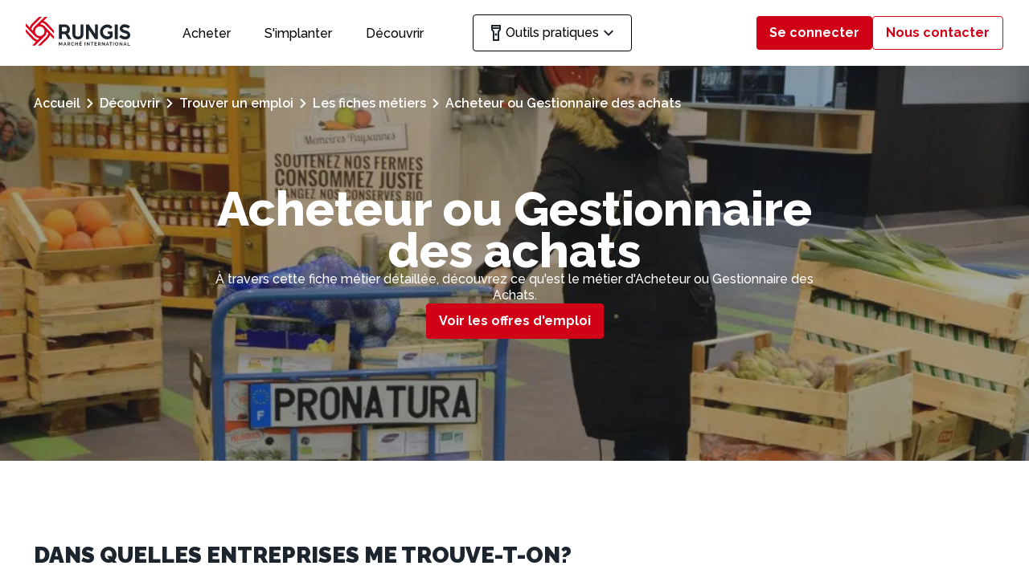

--- FILE ---
content_type: text/html; charset=utf-8
request_url: https://www.rungisinternational.com/metiers/acheteur-ou-gestionnaire-des-achats
body_size: 49049
content:
<!DOCTYPE html><html lang="fr"><head><meta charSet="utf-8"/><meta name="viewport" content="width=device-width,initial-scale=1,shrink-to-fit=no"/><meta name="viewport" content="width=device-width, initial-scale=1"/><link rel="preload" href="/_next/static/media/630c17af355fa44e-s.p.woff2" as="font" crossorigin="" type="font/woff2"/><link rel="stylesheet" href="/_next/static/css/4098.css" data-precedence="next"/><link rel="stylesheet" href="/_next/static/css/8117.css" data-precedence="next"/><link rel="stylesheet" href="/_next/static/css/7204.css" data-precedence="next"/><link rel="stylesheet" href="/_next/static/css/6468.css" data-precedence="next"/><link rel="stylesheet" href="/_next/static/css/6484.css" data-precedence="next"/><link rel="stylesheet" href="/_next/static/css/4264.css" data-precedence="next"/><link rel="stylesheet" href="/_next/static/css/4824.css" data-precedence="next"/><link rel="stylesheet" href="/_next/static/css/519.css" data-precedence="next"/><link rel="stylesheet" href="/_next/static/css/8744.css" data-precedence="next"/><link rel="stylesheet" href="/_next/static/css/6061.css" data-precedence="next"/><link rel="stylesheet" href="/_next/static/css/7017.css" data-precedence="next"/><link rel="stylesheet" href="/_next/static/css/2703.css" data-precedence="next"/><link rel="preload" as="script" fetchPriority="low" href="/_next/static/chunks/webpack.js"/><script src="/_next/static/chunks/main-app.js" async=""></script><script src="/_next/static/chunks/commons.js" async=""></script><script src="/_next/static/chunks/app/layout.js" async=""></script><script src="/_next/static/chunks/app/error.js" async=""></script><script src="/_next/static/chunks/app/metiers/%5Bslug%5D/page.js" async=""></script><meta name="next-size-adjust" content=""/><link rel="apple-touch-icon" sizes="60x60" href="/apple-touch-icon.png"/><link rel="icon" type="image/png" sizes="32x32" href="/favicon-32x32.png"/><link rel="icon" type="image/png" sizes="16x16" href="/favicon-16x16.png"/><link rel="manifest" href="/site.webmanifest"/><link rel="mask-icon" href="/safari-pinned-tab.svg" color="#5bbad5"/><meta name="msapplication-TileColor" content="#da532c"/><meta name="theme-color" content="#ffffff"/><title>Acheteur ou Gestionnaire des achats</title><meta name="description" content="À travers cette fiche métier détaillée, découvrez ce qu&#x27;est le métier d&#x27;Acheteur ou Gestionnaire des Achats."/><meta name="creator" content="Semmaris"/><link rel="canonical" href="https://www.rungisinternational.com/metiers/acheteur-ou-gestionnaire-des-achats"/><meta property="og:title" content="Acheteur ou Gestionnaire des achats"/><meta property="og:description" content="À travers cette fiche métier détaillée, découvrez ce qu&#x27;est le métier d&#x27;Acheteur ou Gestionnaire des Achats."/><meta property="og:url" content="https://www.rungisinternational.com/metiers/acheteur-ou-gestionnaire-des-achats"/><meta property="og:type" content="article"/><meta name="twitter:card" content="summary"/><meta name="twitter:site" content="https://rungisinternational.com"/><meta name="twitter:creator" content="@marchederungis"/><meta name="twitter:title" content="Marché de Rungis: Rungis International"/><meta name="twitter:description" content="À travers cette fiche métier détaillée, découvrez ce qu&#x27;est le métier d&#x27;Acheteur ou Gestionnaire des Achats."/><link rel="icon" href="/favicon.ico" type="image/x-icon" sizes="48x48"/><script>(self.__next_s=self.__next_s||[]).push([0,{"async":false,"children":"window.dataLayer = window.dataLayer || [];","id":"data-layer"}])</script><script type="application/ld+json">{"@context":"Schema.org - Schema.org ","@type":"Organization","name":"Marché de Rungis","url":"https://www.rungisinternational.com/","logo":"https://www.rungisinternational.com/favicon-32x32.png","sameAs":["https://www.facebook.com/marchederungis/","Marché de Rungis (@marchederungis) / X ","Instagram (@marchederungis) ","https://www.linkedin.com/company/semmaris-rungis-international-market/"]}</script><script src="/_next/static/chunks/polyfills-42372ed130431b0a.js" noModule=""></script></head><body><div hidden=""><!--$--><!--/$--></div><div class="styles_skipLinkContainer__0cy8B"><ul class="styles_skipLinkList__DA9tn"><li><a tabindex="0" class="styles_skipLink__wDnk5" href="#header">Header</a></li><li><a class="styles_skipLink__wDnk5" href="#mainContent">Contenu principal</a></li><li><a class="styles_skipLink__wDnk5" href="#footer">Footer</a></li></ul></div><div class="styles_container__SjFUv"><header class="styles_container__Yl5MV" role="banner"><div id="site-header" class="styles_row-container__0rLLz"><div class="styles_left-part__ZkU5a"><button class="styles_mobile-menu-icon-container__oib7X"><svg width="24" height="24" viewBox="0 0 24 24" fill="none"><path d="M3 18H21V16H3V18ZM3 13H21V11H3V13ZM3 6V8H21V6H3Z" style="fill:rgba(28, 37, 45, 1)"></path></svg></button><a class="__className_ea7542" href="/"><svg width="130" height="36.11111111111111" viewBox="0 0 90 25" fill="none" xmlns="http://www.w3.org/2000/svg"><path d="M88.5078 18.206C87.7032 18.7319 86.5583 18.9944 85.5647 18.9944C84.808 18.9944 84.071 18.8422 83.2133 18.536C82.1796 18.1675 81.4126 17.5869 80.5148 17.0252L81.9479 15.1398C83.5776 16.1393 85.7101 17.1483 87.1876 16.1855C87.48 15.9948 87.6485 15.4895 87.5647 15.0594C87.427 14.3557 86.5275 14.065 85.2714 13.7324L84.9747 13.6529C81.4323 12.6875 80.8808 10.8414 81.0415 9.4631C81.2296 7.82483 82.6054 6.56448 84.4549 6.32763C85.9598 6.13439 87.8015 6.60809 89.3817 7.59396C89.5179 7.67833 89.6539 7.76611 89.7895 7.85732L88.3265 9.78118L88.1068 9.64095C87.0175 8.96204 85.7058 8.60121 84.7653 8.72092C84.3112 8.77992 83.5212 9.06294 83.4416 9.74698C83.4151 9.97528 83.4254 10.2472 83.8871 10.5909C84.2625 10.8697 84.8431 11.1176 85.6118 11.3271L85.8931 11.4024C87.2415 11.7606 89.4971 12.3592 89.9357 14.5994C90.2076 15.994 89.6211 17.4792 88.5078 18.206ZM78.7226 6.45503H76.7081V18.6908H79.2074V6.93985C79.2074 6.81127 79.1563 6.68795 79.0654 6.59703C78.9745 6.50611 78.8512 6.45503 78.7226 6.45503ZM74.3619 12.2694H70.627V13.7965C70.627 13.9251 70.6781 14.0484 70.769 14.1393C70.8599 14.2302 70.9832 14.2813 71.1118 14.2813H72.3465V16.0299C71.6821 16.513 70.5706 16.4574 69.6044 16.3009C67.7404 16 66.5553 14.5755 66.4843 12.6892C66.4048 10.5824 68.0884 8.96461 70.1781 8.96461C70.7029 8.96422 71.2217 9.07584 71.6999 9.29201C72.1781 9.50818 72.6046 9.82391 72.951 10.2181L74.2558 9.06379C74.3334 8.99487 74.3954 8.91016 74.4376 8.81533C74.4799 8.72051 74.5013 8.61776 74.5006 8.51396C74.4999 8.41017 74.477 8.30773 74.4334 8.2135C74.3899 8.11928 74.3267 8.03545 74.2481 7.96762C73.3211 7.16327 72.1767 6.65151 70.9591 6.4969C69.7416 6.3423 68.5055 6.55178 67.4069 7.09891C66.3083 7.64604 65.3963 8.50631 64.7861 9.57117C64.1758 10.636 63.8947 11.8578 63.978 13.0823C64.0614 14.3068 64.5056 15.4791 65.2546 16.4515C66.0035 17.4238 67.0237 18.1525 68.1863 18.5456C69.349 18.9388 70.602 18.9788 71.7874 18.6605C72.9727 18.3423 74.0373 17.6801 74.8467 16.7575V12.7525C74.8467 12.6887 74.8341 12.6256 74.8097 12.5668C74.7853 12.5079 74.7495 12.4544 74.7044 12.4094C74.6593 12.3643 74.6057 12.3286 74.5468 12.3043C74.4879 12.28 74.4247 12.2676 74.361 12.2677L74.3619 12.2694ZM61.649 6.45503H59.6353V14.2155L54.6136 6.77653C54.5471 6.67786 54.4573 6.59702 54.3522 6.54112C54.2471 6.48521 54.1299 6.45595 54.0108 6.45589H51.9014V18.6917H54.4007V10.9364L59.4224 18.3753C59.4891 18.4739 59.5789 18.5546 59.684 18.6103C59.7891 18.6661 59.9063 18.6952 60.0252 18.6951H62.1381V6.93985C62.1381 6.87582 62.1254 6.81243 62.1008 6.75333C62.0761 6.69422 62.04 6.64059 61.9946 6.59551C61.9491 6.55044 61.8951 6.51482 61.8358 6.4907C61.7765 6.46659 61.713 6.45447 61.649 6.45503ZM49.2054 6.43708H47.1918V14.8328C47.1918 15.0557 47.1479 15.2764 47.0626 15.4823C46.9773 15.6883 46.8523 15.8754 46.6947 16.033C46.5371 16.1906 46.35 16.3156 46.1441 16.4009C45.9381 16.4862 45.7174 16.5301 45.4945 16.5301H44.418C43.9679 16.5301 43.5362 16.3513 43.2179 16.033C42.8996 15.7147 42.7208 15.283 42.7208 14.8328V6.92617C42.7214 6.8624 42.7095 6.79912 42.6856 6.73998C42.6618 6.68084 42.6265 6.62699 42.5817 6.58154C42.537 6.53609 42.4837 6.49993 42.425 6.47514C42.3662 6.45035 42.3031 6.43741 42.2394 6.43708H40.2214V14.743C40.2217 15.8358 40.6559 16.8837 41.4286 17.6564C42.2012 18.4291 43.2492 18.8633 44.3419 18.8635H44.9559L45.7006 18.8396C46.7703 18.8058 47.7849 18.3572 48.5297 17.5886C49.2745 16.8201 49.691 15.7919 49.6911 14.7217V6.92617C49.6917 6.86214 49.6796 6.79864 49.6554 6.73932C49.6313 6.68001 49.5957 6.62606 49.5506 6.58059C49.5056 6.53511 49.4519 6.49902 49.3928 6.47439C49.3337 6.44976 49.2703 6.43708 49.2063 6.43708H49.2054ZM36.8414 14.7191L39.3519 18.6908H36.6319C36.5456 18.6909 36.4608 18.6679 36.3864 18.6242C36.3119 18.5804 36.2506 18.5175 36.2087 18.442L34.2686 14.9636C34.2056 14.8507 34.1136 14.7565 34.002 14.691C33.8905 14.6255 33.7635 14.5909 33.6341 14.5908H31.0793V18.6652H28.5996V6.45589H34.0463C36.26 6.45589 38.0795 8.2515 38.0505 10.4678C38.0146 13.1766 36.4498 14.0368 36.2019 14.2172C36.4671 14.3048 36.6933 14.4823 36.8414 14.7191ZM35.54 10.4105C35.5444 10.166 35.4996 9.92318 35.4082 9.69641C35.3167 9.46963 35.1806 9.26359 35.0078 9.09053C34.8351 8.91748 34.6293 8.78096 34.4027 8.68911C34.1761 8.59726 33.9333 8.55195 33.6889 8.55589H31.1117V12.2429L33.6906 12.266C33.9349 12.2696 34.1776 12.224 34.404 12.1319C34.6304 12.0399 34.8359 11.9032 35.0085 11.7301C35.181 11.557 35.317 11.351 35.4083 11.1243C35.4996 10.8976 35.5444 10.6549 35.54 10.4105ZM30.9527 21.2996H31.5512V24.2136H30.9843V22.2846L30.2336 23.7211H29.9266L29.1751 22.2846V24.2136H28.6099V21.2996H29.217L30.0788 22.9575L30.9527 21.2996ZM34.0309 21.2996L35.1424 24.2136H34.5525L34.2814 23.4868H33.2613L32.9954 24.2136H32.4123L33.5238 21.2996H34.0309ZM34.1788 23.0866L33.7744 21.9434L33.358 23.0866H34.1788ZM37.6845 23.1157L38.3489 24.2119H37.7136L37.115 23.2346H36.5567V24.2119H35.9975V21.2996H37.2869C37.4156 21.2987 37.5427 21.328 37.658 21.3851C37.7692 21.4392 37.8688 21.5144 37.9513 21.6065C38.0334 21.6985 38.0988 21.8041 38.1445 21.9186C38.1898 22.03 38.2133 22.149 38.2138 22.2692C38.2153 22.45 38.1665 22.6276 38.0727 22.7822C37.9837 22.9323 37.8488 23.0499 37.6879 23.1174L37.6845 23.1157ZM37.6392 22.2658C37.6398 22.2016 37.6288 22.1379 37.6067 22.0777C37.5871 22.0229 37.5582 21.972 37.5212 21.9272C37.4856 21.8863 37.4423 21.8529 37.3938 21.8288C37.3483 21.8062 37.2983 21.7942 37.2476 21.7938H36.5635V22.7343H37.2732C37.324 22.7349 37.3741 22.7222 37.4186 22.6976C37.4641 22.6727 37.504 22.6386 37.5357 22.5975C37.5703 22.5522 37.5969 22.5013 37.6144 22.447C37.633 22.389 37.6426 22.3284 37.6426 22.2675L37.6392 22.2658ZM41.0953 23.4953C41.0428 23.5497 40.9826 23.5961 40.9166 23.633C40.8527 23.6682 40.7842 23.6943 40.7131 23.7108C40.6458 23.7268 40.577 23.7351 40.5079 23.7356C40.3872 23.7358 40.2683 23.7065 40.1616 23.6501C40.0575 23.5964 39.9653 23.5222 39.8905 23.4321C39.8149 23.3388 39.7569 23.2324 39.7195 23.1183C39.6784 22.9989 39.6576 22.8734 39.658 22.7472C39.6585 22.6295 39.6763 22.5125 39.711 22.4C39.7452 22.2876 39.7987 22.182 39.8692 22.0879C39.9399 21.9958 40.0294 21.9197 40.1317 21.8648C40.2465 21.8055 40.3744 21.7761 40.5036 21.7793C40.5712 21.7796 40.6385 21.7871 40.7045 21.8015C40.7729 21.8168 40.839 21.841 40.9012 21.8733C40.9667 21.9084 41.0265 21.9534 41.0782 22.0067C41.1359 22.0677 41.183 22.1379 41.2176 22.2145L41.6528 21.9144C41.5523 21.7249 41.3998 21.5679 41.2133 21.462C41.0024 21.34 40.7618 21.2787 40.5181 21.285C40.319 21.2812 40.1214 21.3203 39.9387 21.3997C39.7561 21.4791 39.5927 21.5969 39.4596 21.7451C39.3369 21.881 39.2414 22.0392 39.1783 22.2111C39.0468 22.5578 39.0496 22.9411 39.186 23.2859C39.2542 23.4619 39.3529 23.6246 39.4776 23.7664C39.6031 23.9076 39.7542 24.0236 39.923 24.1084C40.1 24.1968 40.2955 24.2416 40.4933 24.2392C40.74 24.2375 40.9826 24.1771 41.2013 24.0631C41.308 24.0068 41.4061 23.9357 41.4929 23.8519C41.578 23.7695 41.6457 23.671 41.6921 23.562L41.2278 23.2953C41.1981 23.3701 41.1543 23.4386 41.0987 23.497L41.0953 23.4953ZM44.5155 22.4753H43.1996V21.2996H42.6327V24.2136H43.1996V22.9695H44.5206V24.2136H45.0833V21.2996H44.5206L44.5155 22.4753ZM46.8344 22.9558H48.0622V22.4958H46.8395V21.7955H48.2598V21.2996H46.2735V24.2136H48.2965V23.7168H46.8429L46.8344 22.9558ZM47.828 20.4565H47.3149L47.0986 20.949L47.4517 21.0559L47.828 20.4565ZM50.7899 24.2136H51.3559V21.2996H50.7899V24.2136ZM54.505 23.2115L52.989 21.2996H52.5496V24.2136H53.1156V22.3462L54.6136 24.2136H55.0737V21.3064H54.5076L54.505 23.2115ZM55.9501 21.7955H56.8812V24.2136H57.4439V21.7955H58.375V21.2996H55.9526L55.9501 21.7955ZM59.82 22.9575H61.0505V22.4975H59.8226V21.7955H61.2428V21.2996H59.2548V24.2136H61.2787V23.7168H59.8226L59.82 22.9575ZM64.0209 23.1174L64.6861 24.2136H64.05L63.4514 23.2363H62.8931V24.2136H62.333V21.2996H63.6216C63.7503 21.2986 63.8774 21.3279 63.9927 21.3851C64.104 21.4394 64.2039 21.5145 64.2868 21.6065C64.3687 21.6985 64.4338 21.8041 64.4792 21.9186C64.5246 22.03 64.5484 22.1489 64.5493 22.2692C64.5506 22.4501 64.5014 22.6277 64.4074 22.7822C64.3188 22.9324 64.1842 23.0499 64.0235 23.1174H64.0209ZM63.9756 22.2675C63.9766 22.2033 63.9656 22.1395 63.9431 22.0794C63.9235 22.0246 63.8946 21.9737 63.8576 21.9289C63.8222 21.8879 63.7788 21.8544 63.7302 21.8306C63.685 21.808 63.6353 21.796 63.5848 21.7955H62.9008V22.7361H63.6113C63.6621 22.7364 63.7122 22.7237 63.7567 22.6993C63.8021 22.6742 63.8419 22.6401 63.8738 22.5992C63.9081 22.5539 63.9344 22.503 63.9516 22.4488C63.9699 22.3901 63.9788 22.3289 63.9781 22.2675H63.9756ZM67.5882 23.208L66.0722 21.2996H65.6335V24.2136H66.1996V22.3462L67.6976 24.2136H68.1576V21.3064H67.5907L67.5882 23.208ZM70.6296 21.2961L71.7411 24.2102H71.1571L70.8861 23.4834H69.8686L69.6018 24.2102H69.0187L70.1302 21.2961H70.6296ZM70.7835 23.0866L70.3816 21.9417L69.9626 23.0866H70.7835ZM72.0139 21.7938H72.9459V24.2119H73.5077V21.7955H74.4397V21.2996H72.0139V21.7938ZM75.3187 24.2119H75.8847V21.2996H75.3187V24.2119ZM79.6469 22.2205C79.7142 22.3933 79.749 22.5771 79.7495 22.7626C79.7501 22.953 79.7138 23.1417 79.6427 23.3183C79.5737 23.4914 79.4734 23.6502 79.3468 23.7869C79.2193 23.9243 79.0659 24.035 78.8953 24.1127C78.7164 24.1943 78.5217 24.2357 78.325 24.2341C78.1245 24.237 77.9259 24.194 77.7444 24.1084C77.5749 24.0281 77.4229 23.9151 77.2973 23.7758C77.0462 23.4955 76.9066 23.1329 76.9048 22.7566C76.9044 22.5652 76.9413 22.3755 77.0134 22.1982C77.0837 22.0239 77.1855 21.8639 77.3135 21.7262C77.4417 21.5888 77.5957 21.4778 77.7667 21.3996C77.946 21.318 78.1409 21.2766 78.3378 21.2782C78.5375 21.2759 78.7348 21.3204 78.9141 21.4082C79.0837 21.4917 79.2351 21.608 79.3596 21.7502C79.4827 21.8892 79.5799 22.049 79.6469 22.2222V22.2205ZM79.1775 22.7566C79.1775 22.6322 79.1573 22.5085 79.1176 22.3906C79.0798 22.2774 79.0219 22.172 78.9466 22.0794C78.8742 21.9891 78.7832 21.9153 78.6799 21.863C78.5672 21.81 78.444 21.7828 78.3194 21.7836C78.1948 21.7843 78.072 21.8129 77.9599 21.8673C77.8559 21.9211 77.7648 21.997 77.6931 22.0896C77.6209 22.1829 77.5659 22.2883 77.5307 22.4009C77.4549 22.6352 77.4549 22.8874 77.5307 23.1217C77.5663 23.235 77.6226 23.3408 77.6966 23.4338C77.7695 23.5239 77.8603 23.5978 77.9633 23.651C78.0759 23.7055 78.1995 23.7339 78.3246 23.7339C78.4497 23.7339 78.5732 23.7055 78.6859 23.651C78.7896 23.5959 78.8805 23.5196 78.9526 23.4269C79.0254 23.3328 79.081 23.2266 79.1168 23.1131C79.1553 22.9981 79.1758 22.8779 79.1775 22.7566ZM82.7208 23.2115L81.204 21.2996H80.7645V24.2136H81.3314V22.3462L82.8294 24.2136H83.2886V21.3064H82.7225L82.7208 23.2115ZM85.7614 21.2996L86.873 24.2136H86.2907L86.0196 23.4868H84.9995L84.7328 24.2136H84.1505L85.262 21.2996H85.7614ZM85.9153 23.0866L85.5126 21.9417L85.0944 23.0866H85.9153ZM88.3 23.7151V21.2996H87.7331V24.2136H89.7853V23.7168L88.3 23.7151Z" style="fill:rgba(28, 37, 45, 1)"></path><path d="M4.80282 10.3529C5.17391 8.76255 6.05461 7.6698 7.01141 6.713L13.8886 0H11.4474L5.66898 5.47232C5.07045 6.07086 3.82036 7.49622 3.43132 8.95922L0 5.47232V7.91349L7.8143 16.1604C8.85264 17.2683 10.2785 17.9326 11.7946 18.0151L10.3529 19.4353C8.76255 19.0633 7.6698 18.1826 6.713 17.2267L0 10.3461V12.7873L5.47232 18.5648C6.07086 19.1634 7.49622 20.4135 8.95922 20.8034L5.47232 24.2381H7.91349L16.1604 16.4238C17.2684 15.3859 17.9328 13.9603 18.0151 12.4444L19.4327 13.8852C19.0676 15.4764 18.1826 16.5683 17.2267 17.5285L10.3461 24.2381H12.7873L18.5648 18.7658C19.1634 18.1672 20.4135 16.741 20.8034 15.278L24.2347 18.7658V16.3238L16.4238 8.07338C15.3859 6.96565 13.9602 6.30154 12.4444 6.21963L14.2067 4.48474L13.8852 4.80196C15.4764 5.17391 16.5683 6.05461 17.5285 7.01141L24.2415 13.8894V11.4474L18.7692 5.66898C18.1707 5.07045 16.7453 3.82036 15.2823 3.43132L18.7649 0H16.3238L7.94427 7.93572C6.9111 8.96368 6.29597 10.3384 6.21792 11.7937L4.80282 10.3529ZM16.1604 12.1186C16.1604 12.9187 15.9232 13.7008 15.4787 14.366C15.0342 15.0313 14.4024 15.5498 13.6633 15.8559C12.9241 16.1621 12.1107 16.2422 11.326 16.0861C10.5413 15.9301 9.82052 15.5448 9.25479 14.979C8.68905 14.4133 8.30378 13.6925 8.14769 12.9078C7.9916 12.1231 8.07171 11.3097 8.37789 10.5706C8.68406 9.83141 9.20255 9.19963 9.86779 8.75513C10.533 8.31063 11.3151 8.07338 12.1152 8.07338C13.188 8.07361 14.2168 8.49988 14.9754 9.25846C15.734 10.017 16.1602 11.0458 16.1604 12.1186Z" style="fill:rgba(219, 0, 28, 1)"></path></svg></a></div><nav class="styles_middle-part__irIxU" role="navigation" aria-label="menu principal"><ul class="styles_navigation__6E_wH"><li><div class="styles_outer-container__YlfZs"><a class="styles_navigation-item__1j2DI styles_prevent-click__sZfgk" tabindex="0" href="/acheter"><p class="styles_paragraph-bold__rWMdL styles_inline-block__XRdSN __className_ea7542 styles_selected-text__wdbPs styles_hidden__C1XHi">Acheter</p><p class="styles_paragraph___d32T styles_inline-block__XRdSN __className_ea7542" style="color:rgba(0, 0, 0, 1)">Acheter</p></a></div><div class="styles_desktopNavigationMenuItem__container__PCmKd styles_desktopNavigationMenuItem__hidden__8gGtA"><button class="styles_desktopNavigationMenuItem__closeButton__Gyn0z"><svg width="40" height="40" viewBox="0 0 24 24" fill="none"><path d="M19 6.41L17.59 5L12 10.59L6.41 5L5 6.41L10.59 12L5 17.59L6.41 19L12 13.41L17.59 19L19 17.59L13.41 12L19 6.41Z" fill="#1C252D"></path></svg></button><div class="styles_container__zO9ZR"><div class="styles_centered-container__1CvID"><div class="styles_container__UVJLq styles_card__KeqHY" tabindex="0"><div class="styles_top-content__7Q7hn"><div class="styles_image-container__eX8Mh"><div class="styles_picto-container__hdMrX styles_image__N_yMm"><img alt="" loading="lazy" decoding="async" data-nimg="fill" class="styles_picto__egJa3" style="position:absolute;height:100%;width:100%;left:0;top:0;right:0;bottom:0;color:transparent" src="https://cms.rungisinternational.com/uploads/Annuaire_76edcf3280.svg"/></div></div><p class="styles_color__tQ6B_ styles_heading5__Jd2aW __className_ea7542 styles_title__0zsGk">Fournisseurs</p><div class="styles_separator__kcuDW"></div><p class="styles_paragraph___d32T styles_inline-block__XRdSN __className_ea7542 styles_description__cM4Cn">Fruits &amp; Légumes, produits carnés ou encore produits laitiers... trouvez le fournisseur idéal parmi nos 1200 entreprises</p><div class="styles_button__HknAj styles_--no__arrow__9_Fn9"><a tabindex="0" class="styles_link__bRJxc" href="/acheter#trouver-un-fournisseur"><div class="styles_base-button__75K_l styles_large-button-paddings__MG0Ky styles_secondary-button__XACpR"><p class="styles_paragraph-bold__rWMdL styles_inline-block__XRdSN __className_ea7542 styles_fullwidth__brrHY styles_buttonLabel__3ooLC">Trouver un fournisseur</p></div></a></div></div></div><div class="styles_container__UVJLq styles_card__KeqHY" tabindex="0"><div class="styles_top-content__7Q7hn"><div class="styles_image-container__eX8Mh"><div class="styles_picto-container__hdMrX styles_image__N_yMm"><img alt="" loading="lazy" decoding="async" data-nimg="fill" class="styles_picto__egJa3" style="position:absolute;height:100%;width:100%;left:0;top:0;right:0;bottom:0;color:transparent" src="https://cms.rungisinternational.com/uploads/devis_ff81ddb242.svg"/></div></div><p class="styles_color__tQ6B_ styles_heading5__Jd2aW __className_ea7542 styles_title__0zsGk">Un devis ?</p><div class="styles_separator__kcuDW"></div><p class="styles_paragraph___d32T styles_inline-block__XRdSN __className_ea7542 styles_description__cM4Cn">Envoyez une demande de devis aux grossistes du Marché pour obtenir les meilleurs offres sur des produits que vous cherchez !</p><div class="styles_button__HknAj styles_--no__arrow__9_Fn9"><a class="styles_link__bRJxc" tabindex="0" href="/demande-de-devis"><div class="styles_base-button__75K_l styles_large-button-paddings__MG0Ky styles_secondary-button__XACpR"><p class="styles_paragraph-bold__rWMdL styles_inline-block__XRdSN __className_ea7542 styles_fullwidth__brrHY styles_buttonLabel__3ooLC">Demander un devis</p></div></a></div></div></div><div class="styles_container__UVJLq styles_card__KeqHY" tabindex="0"><div class="styles_top-content__7Q7hn"><div class="styles_image-container__eX8Mh"><div class="styles_picto-container__hdMrX styles_image__N_yMm"><img alt="" loading="lazy" decoding="async" data-nimg="fill" class="styles_picto__egJa3" style="position:absolute;height:100%;width:100%;left:0;top:0;right:0;bottom:0;color:transparent" src="https://cms.rungisinternational.com/uploads/Vector_16_155a716488.svg"/></div></div><p class="styles_color__tQ6B_ styles_heading5__Jd2aW __className_ea7542 styles_title__0zsGk">Inspiration</p><div class="styles_separator__kcuDW"></div><p class="styles_paragraph___d32T styles_inline-block__XRdSN __className_ea7542 styles_description__cM4Cn">Découvrez les spécialistes de Rungis par univers et par produits.</p><div class="styles_button__HknAj styles_--no__arrow__9_Fn9"><a class="styles_link__bRJxc" tabindex="0" href="/annuaire-grossistes-rungis"><div class="styles_base-button__75K_l styles_large-button-paddings__MG0Ky styles_secondary-button__XACpR"><p class="styles_paragraph-bold__rWMdL styles_inline-block__XRdSN __className_ea7542 styles_fullwidth__brrHY styles_buttonLabel__3ooLC">Voir les inspirations</p></div></a></div></div></div><div class="styles_container__UVJLq styles_card__KeqHY" tabindex="0"><div class="styles_top-content__7Q7hn"><div class="styles_image-container__eX8Mh"><div class="styles_picto-container__hdMrX styles_image__N_yMm"><img alt="" loading="lazy" decoding="async" data-nimg="fill" class="styles_picto__egJa3" style="position:absolute;height:100%;width:100%;left:0;top:0;right:0;bottom:0;color:transparent" src="https://cms.rungisinternational.com/uploads/Badge_7342162ae1.svg"/></div></div><p class="styles_color__tQ6B_ styles_heading5__Jd2aW __className_ea7542 styles_title__0zsGk">La carte acheteur</p><div class="styles_separator__kcuDW"></div><p class="styles_paragraph___d32T styles_inline-block__XRdSN __className_ea7542 styles_description__cM4Cn">Découvrez les avantages de la carte acheteur et créez votre carte en un clic ! </p><div class="styles_button__HknAj styles_--no__arrow__9_Fn9"><a tabindex="0" class="styles_link__bRJxc" href="/acheter#decouvrir-la-carte-acheteur"><div class="styles_base-button__75K_l styles_large-button-paddings__MG0Ky styles_secondary-button__XACpR"><p class="styles_paragraph-bold__rWMdL styles_inline-block__XRdSN __className_ea7542 styles_fullwidth__brrHY styles_buttonLabel__3ooLC">Demander votre carte</p></div></a></div></div></div><div class="styles_container__UVJLq styles_card__KeqHY" tabindex="0"><div class="styles_top-content__7Q7hn"><div class="styles_image-container__eX8Mh"><div class="styles_picto-container__hdMrX styles_image__N_yMm"><img alt="" loading="lazy" decoding="async" data-nimg="fill" class="styles_picto__egJa3" style="position:absolute;height:100%;width:100%;left:0;top:0;right:0;bottom:0;color:transparent" src="https://cms.rungisinternational.com/uploads/Pass_ce9ac3ba44.svg"/></div></div><p class="styles_color__tQ6B_ styles_heading5__Jd2aW __className_ea7542 styles_title__0zsGk">Le pass découverte</p><div class="styles_separator__kcuDW"></div><p class="styles_paragraph___d32T styles_inline-block__XRdSN __className_ea7542 styles_description__cM4Cn">Encore perplexe à l&#x27;idée de souscrire à une carte d&#x27;acheteur ? Venez le tester le temps d&#x27;une journée !</p><div class="styles_button__HknAj styles_--no__arrow__9_Fn9"><a tabindex="0" class="styles_link__bRJxc" href="/acheter#profiter-dun-pass-decouverte"><div class="styles_base-button__75K_l styles_large-button-paddings__MG0Ky styles_secondary-button__XACpR"><p class="styles_paragraph-bold__rWMdL styles_inline-block__XRdSN __className_ea7542 styles_fullwidth__brrHY styles_buttonLabel__3ooLC">Obtenir un Pass</p></div></a></div></div></div><div class="styles_container__UVJLq styles_card__KeqHY" tabindex="0"><div class="styles_top-content__7Q7hn"><div class="styles_image-container__eX8Mh"><div class="styles_picto-container__hdMrX styles_image__N_yMm"><img alt="" loading="lazy" decoding="async" data-nimg="fill" class="styles_picto__egJa3" style="position:absolute;height:100%;width:100%;left:0;top:0;right:0;bottom:0;color:transparent" src="https://cms.rungisinternational.com/uploads/achats_8aa50db303.svg"/></div></div><p class="styles_color__tQ6B_ styles_heading5__Jd2aW __className_ea7542 styles_title__0zsGk">Commander</p><div class="styles_separator__kcuDW"></div><p class="styles_paragraph___d32T styles_inline-block__XRdSN __className_ea7542 styles_description__cM4Cn">Retrouvez tout le Marché de Rungis en ligne sur notre plateforme Rungismarket.com</p><div class="styles_button__HknAj styles_--no__arrow__9_Fn9"><a class="styles_link__bRJxc" target="_blank" tabindex="0" href="https://rungismarket.com/"><div class="styles_base-button__75K_l styles_large-button-paddings__MG0Ky styles_secondary-button__XACpR"><p class="styles_paragraph-bold__rWMdL styles_inline-block__XRdSN __className_ea7542 styles_fullwidth__brrHY styles_buttonLabel__3ooLC">Découvrir</p></div></a></div></div></div><div class="styles_container__UVJLq styles_card__KeqHY" tabindex="0"><div class="styles_top-content__7Q7hn"><div class="styles_image-container__eX8Mh"><div class="styles_picto-container__hdMrX styles_image__N_yMm"><img alt="" loading="lazy" decoding="async" data-nimg="fill" class="styles_picto__egJa3" style="position:absolute;height:100%;width:100%;left:0;top:0;right:0;bottom:0;color:transparent" src="https://cms.rungisinternational.com/uploads/Question_048dc014df.svg"/></div></div><p class="styles_color__tQ6B_ styles_heading5__Jd2aW __className_ea7542 styles_title__0zsGk">Comment acheter ?</p><div class="styles_separator__kcuDW"></div><p class="styles_paragraph___d32T styles_inline-block__XRdSN __className_ea7542 styles_description__cM4Cn">Vous avez une question ? Trouvez votre réponse directement dans notre FAQ ou contactez-nous.</p><div class="styles_button__HknAj styles_--no__arrow__9_Fn9"><a tabindex="0" class="styles_link__bRJxc" href="/acheter#comment-acheter"><div class="styles_base-button__75K_l styles_large-button-paddings__MG0Ky styles_secondary-button__XACpR"><p class="styles_paragraph-bold__rWMdL styles_inline-block__XRdSN __className_ea7542 styles_fullwidth__brrHY styles_buttonLabel__3ooLC">Voir toutes les questions</p></div></a></div></div></div><div class="styles_container__UVJLq styles_card__KeqHY" tabindex="0"><div class="styles_top-content__7Q7hn"><div class="styles_image-container__eX8Mh"><div class="styles_picto-container__hdMrX styles_image__N_yMm"><img alt="" loading="lazy" decoding="async" data-nimg="fill" class="styles_picto__egJa3" style="position:absolute;height:100%;width:100%;left:0;top:0;right:0;bottom:0;color:transparent" src="https://cms.rungisinternational.com/uploads/Certifie_a2b5e7b49d.svg"/></div></div><p class="styles_color__tQ6B_ styles_heading5__Jd2aW __className_ea7542 styles_title__0zsGk">Vos avantages</p><div class="styles_separator__kcuDW"></div><p class="styles_paragraph___d32T styles_inline-block__XRdSN __className_ea7542 styles_description__cM4Cn">Découvrez tous les avantages à être acheteur au Marché de Rungis.</p><div class="styles_button__HknAj styles_--no__arrow__9_Fn9"><a tabindex="0" class="styles_link__bRJxc" href="/acheter#les-avantages-a-devenir-acheteur"><div class="styles_base-button__75K_l styles_large-button-paddings__MG0Ky styles_secondary-button__XACpR"><p class="styles_paragraph-bold__rWMdL styles_inline-block__XRdSN __className_ea7542 styles_fullwidth__brrHY styles_buttonLabel__3ooLC">En savoir plus</p></div></a></div></div></div></div></div></div></li><li><div class="styles_outer-container__YlfZs"><a class="styles_navigation-item__1j2DI styles_prevent-click__sZfgk" tabindex="0" href="/s-implanter"><p class="styles_paragraph-bold__rWMdL styles_inline-block__XRdSN __className_ea7542 styles_selected-text__wdbPs styles_hidden__C1XHi">S&#x27;implanter</p><p class="styles_paragraph___d32T styles_inline-block__XRdSN __className_ea7542" style="color:rgba(0, 0, 0, 1)">S&#x27;implanter</p></a></div><div class="styles_desktopNavigationMenuItem__container__PCmKd styles_desktopNavigationMenuItem__hidden__8gGtA"><button class="styles_desktopNavigationMenuItem__closeButton__Gyn0z"><svg width="40" height="40" viewBox="0 0 24 24" fill="none"><path d="M19 6.41L17.59 5L12 10.59L6.41 5L5 6.41L10.59 12L5 17.59L6.41 19L12 13.41L17.59 19L19 17.59L13.41 12L19 6.41Z" fill="#1C252D"></path></svg></button><div class="styles_container__zO9ZR"><div class="styles_centered-container__1CvID"><div class="styles_container__UVJLq styles_card__KeqHY" tabindex="0"><div class="styles_top-content__7Q7hn"><div class="styles_image-container__eX8Mh"><div class="styles_picto-container__hdMrX styles_image__N_yMm"><img alt="" loading="lazy" decoding="async" data-nimg="fill" class="styles_picto__egJa3" style="position:absolute;height:100%;width:100%;left:0;top:0;right:0;bottom:0;color:transparent" src="https://cms.rungisinternational.com/uploads/Type_Check_9f9f2ff7f8.svg"/></div></div><p class="styles_color__tQ6B_ styles_heading5__Jd2aW __className_ea7542 styles_title__0zsGk">Opportunités à saisir</p><div class="styles_separator__kcuDW"></div><p class="styles_paragraph___d32T styles_inline-block__XRdSN __className_ea7542 styles_description__cM4Cn">Entrepôts de stockage, magasins de vente en gros, restaurants...
Ne ratez pas nos dernières annonces !</p><div class="styles_button__HknAj styles_--no__arrow__9_Fn9"><a tabindex="0" class="styles_link__bRJxc" href="/s-implanter#opportunites-a-saisir"><div class="styles_base-button__75K_l styles_large-button-paddings__MG0Ky styles_secondary-button__XACpR"><p class="styles_paragraph-bold__rWMdL styles_inline-block__XRdSN __className_ea7542 styles_fullwidth__brrHY styles_buttonLabel__3ooLC">Voir toutes les opportunités</p></div></a></div></div></div><div class="styles_container__UVJLq styles_card__KeqHY" tabindex="0"><div class="styles_top-content__7Q7hn"><div class="styles_image-container__eX8Mh"><div class="styles_picto-container__hdMrX styles_image__N_yMm"><img alt="" loading="lazy" decoding="async" data-nimg="fill" class="styles_picto__egJa3" style="position:absolute;height:100%;width:100%;left:0;top:0;right:0;bottom:0;color:transparent" src="https://cms.rungisinternational.com/uploads/avenir_9740ac3a7b.svg"/></div></div><p class="styles_color__tQ6B_ styles_heading5__Jd2aW __className_ea7542 styles_title__0zsGk">Programmes à venir</p><div class="styles_separator__kcuDW"></div><p class="styles_paragraph___d32T styles_inline-block__XRdSN __className_ea7542 styles_description__cM4Cn">Pavillons, hôtels, restaurants...
Candidatez à toutes nos annonces de biens en pré-commercialisation.</p><div class="styles_button__HknAj styles_--no__arrow__9_Fn9"><a tabindex="0" class="styles_link__bRJxc" href="/s-implanter#programmes-a-venir"><div class="styles_base-button__75K_l styles_large-button-paddings__MG0Ky styles_secondary-button__XACpR"><p class="styles_paragraph-bold__rWMdL styles_inline-block__XRdSN __className_ea7542 styles_fullwidth__brrHY styles_buttonLabel__3ooLC">Voir tous les programmes</p></div></a></div></div></div><div class="styles_container__UVJLq styles_card__KeqHY" tabindex="0"><div class="styles_top-content__7Q7hn"><p class="styles_color__tQ6B_ styles_heading5__Jd2aW __className_ea7542 styles_title__0zsGk">Parlez-nous de votre projet</p><div class="styles_separator__kcuDW styles_without-image__MHLT1"></div><p class="styles_paragraph___d32T styles_inline-block__XRdSN __className_ea7542 styles_description__cM4Cn">Vous avez un projet d’implantation à Rungis et vous souhaitez en savoir plus sur nos emplacements disponibles ?</p></div><div class="styles_bottom-content__Lo0IB"><p class="styles_paragraph-bold__rWMdL styles_inline-block__XRdSN __className_ea7542">Formalisez votre demande via notre formulaire de contact</p><div class="styles_button__HknAj"><a class="styles_link__bRJxc" tabindex="0" href="/precisez-votre-projet"><div class="styles_base-button__75K_l styles_large-button-paddings__MG0Ky styles_secondary-button__XACpR"><p class="styles_paragraph-bold__rWMdL styles_inline-block__XRdSN __className_ea7542 styles_fullwidth__brrHY styles_buttonLabel__3ooLC">Remplir le formulaire</p></div></a></div></div></div><div class="styles_container__UVJLq styles_card__KeqHY" tabindex="0"><div class="styles_top-content__7Q7hn"><div class="styles_image-container__eX8Mh"><div class="styles_picto-container__hdMrX styles_image__N_yMm"><img alt="" loading="lazy" decoding="async" data-nimg="fill" class="styles_picto__egJa3" style="position:absolute;height:100%;width:100%;left:0;top:0;right:0;bottom:0;color:transparent" src="https://cms.rungisinternational.com/uploads/biens_e2bc6514a4.svg"/></div></div><p class="styles_color__tQ6B_ styles_heading5__Jd2aW __className_ea7542 styles_title__0zsGk">Nos types de biens</p><div class="styles_separator__kcuDW"></div><p class="styles_paragraph___d32T styles_inline-block__XRdSN __className_ea7542 styles_description__cM4Cn">Notre offre est diversifiée : entrepôts, surfaces de vente, restaurants, terrains, bureaux, parkings, ateliers de transformation, locaux de stockage...</p><div class="styles_button__HknAj styles_--no__arrow__9_Fn9"><a tabindex="0" class="styles_link__bRJxc" href="/s-implanter#decouvrir-nos-types-de-biens"><div class="styles_base-button__75K_l styles_large-button-paddings__MG0Ky styles_secondary-button__XACpR"><p class="styles_paragraph-bold__rWMdL styles_inline-block__XRdSN __className_ea7542 styles_fullwidth__brrHY styles_buttonLabel__3ooLC">En savoir plus</p></div></a></div></div></div><div class="styles_container__UVJLq styles_card__KeqHY" tabindex="0"><div class="styles_top-content__7Q7hn"><div class="styles_image-container__eX8Mh"><div class="styles_picto-container__hdMrX styles_image__N_yMm"><img alt="" loading="lazy" decoding="async" data-nimg="fill" class="styles_picto__egJa3" style="position:absolute;height:100%;width:100%;left:0;top:0;right:0;bottom:0;color:transparent" src="https://cms.rungisinternational.com/uploads/commerciaux_4771dd2711.svg"/></div></div><p class="styles_color__tQ6B_ styles_heading5__Jd2aW __className_ea7542 styles_title__0zsGk">Vos interlocuteurs</p><div class="styles_separator__kcuDW"></div><p class="styles_paragraph___d32T styles_inline-block__XRdSN __className_ea7542 styles_description__cM4Cn">Le marché est divisé en secteurs. Vous souhaitez vous implanter ? Nos commerciaux sont là pour vous aider.</p><div class="styles_button__HknAj styles_--no__arrow__9_Fn9"><a tabindex="0" class="styles_link__bRJxc" href="/s-implanter#vos-interlocuteurs"><div class="styles_base-button__75K_l styles_large-button-paddings__MG0Ky styles_secondary-button__XACpR"><p class="styles_paragraph-bold__rWMdL styles_inline-block__XRdSN __className_ea7542 styles_fullwidth__brrHY styles_buttonLabel__3ooLC">Voir tous les commerciaux</p></div></a></div></div></div><div class="styles_container__UVJLq styles_card__KeqHY" tabindex="0"><div class="styles_top-content__7Q7hn"><div class="styles_image-container__eX8Mh"><div class="styles_picto-container__hdMrX styles_image__N_yMm"><img alt="" loading="lazy" decoding="async" data-nimg="fill" class="styles_picto__egJa3" style="position:absolute;height:100%;width:100%;left:0;top:0;right:0;bottom:0;color:transparent" src="https://cms.rungisinternational.com/uploads/Question_048dc014df.svg"/></div></div><p class="styles_color__tQ6B_ styles_heading5__Jd2aW __className_ea7542 styles_title__0zsGk">Comment louer ?</p><div class="styles_separator__kcuDW"></div><p class="styles_paragraph___d32T styles_inline-block__XRdSN __className_ea7542 styles_description__cM4Cn">Vous avez une question ? Trouvez votre réponse directement dans notre FAQ ou contactez-nous.</p><div class="styles_button__HknAj styles_--no__arrow__9_Fn9"><a tabindex="0" class="styles_link__bRJxc" href="/s-implanter#comment-louer"><div class="styles_base-button__75K_l styles_large-button-paddings__MG0Ky styles_secondary-button__XACpR"><p class="styles_paragraph-bold__rWMdL styles_inline-block__XRdSN __className_ea7542 styles_fullwidth__brrHY styles_buttonLabel__3ooLC">Voir toutes les questions</p></div></a></div></div></div><div class="styles_container__UVJLq styles_card__KeqHY" tabindex="0"><div class="styles_top-content__7Q7hn"><div class="styles_image-container__eX8Mh"><div class="styles_picto-container__hdMrX styles_image__N_yMm"><img alt="" loading="lazy" decoding="async" data-nimg="fill" class="styles_picto__egJa3" style="position:absolute;height:100%;width:100%;left:0;top:0;right:0;bottom:0;color:transparent" src="https://cms.rungisinternational.com/uploads/Temple_52ec6dcf26.svg"/></div></div><p class="styles_color__tQ6B_ styles_heading5__Jd2aW __className_ea7542 styles_title__0zsGk">Vos avantages</p><div class="styles_separator__kcuDW"></div><p class="styles_paragraph___d32T styles_inline-block__XRdSN __className_ea7542 styles_description__cM4Cn">Rungis n’est pas un lieu comme les autres ! En tant qu’opérateur sur le marché de Rungis, vous bénéficierez d&#x27;une panoplie d&#x27;avantages </p><div class="styles_button__HknAj styles_--no__arrow__9_Fn9"><a tabindex="0" class="styles_link__bRJxc" href="/s-implanter#les-avantages-a-devenir-operateur"><div class="styles_base-button__75K_l styles_large-button-paddings__MG0Ky styles_secondary-button__XACpR"><p class="styles_paragraph-bold__rWMdL styles_inline-block__XRdSN __className_ea7542 styles_fullwidth__brrHY styles_buttonLabel__3ooLC">En savoir plus</p></div></a></div></div></div><div class="styles_container__UVJLq styles_card__KeqHY" tabindex="0"><div class="styles_top-content__7Q7hn"><div class="styles_image-container__eX8Mh"><div class="styles_picto-container__hdMrX styles_image__N_yMm"><img alt="" loading="lazy" decoding="async" data-nimg="fill" class="styles_picto__egJa3" style="position:absolute;height:100%;width:100%;left:0;top:0;right:0;bottom:0;color:transparent" src="https://cms.rungisinternational.com/uploads/operateur2_ec81eddd1b.svg"/></div></div><p class="styles_color__tQ6B_ styles_heading5__Jd2aW __className_ea7542 styles_title__0zsGk">Vos services</p><div class="styles_separator__kcuDW"></div><p class="styles_paragraph___d32T styles_inline-block__XRdSN __className_ea7542 styles_description__cM4Cn">Lorsque vous vous implantez sur le Marché de Rungis, vous bénéficiez de prestations pensées pour les opérateurs !</p><div class="styles_button__HknAj styles_--no__arrow__9_Fn9"><a tabindex="0" class="styles_link__bRJxc" href="/s-implanter#les-services-pour-nos-entreprises"><div class="styles_base-button__75K_l styles_large-button-paddings__MG0Ky styles_secondary-button__XACpR"><p class="styles_paragraph-bold__rWMdL styles_inline-block__XRdSN __className_ea7542 styles_fullwidth__brrHY styles_buttonLabel__3ooLC">Découvrir les services</p></div></a></div></div></div></div></div></div></li><li><div class="styles_outer-container__YlfZs"><a class="styles_navigation-item__1j2DI styles_prevent-click__sZfgk" tabindex="0" href="/decouvrir"><p class="styles_paragraph-bold__rWMdL styles_inline-block__XRdSN __className_ea7542 styles_selected-text__wdbPs styles_hidden__C1XHi">Découvrir</p><p class="styles_paragraph___d32T styles_inline-block__XRdSN __className_ea7542" style="color:rgba(0, 0, 0, 1)">Découvrir</p></a></div><div class="styles_desktopNavigationMenuItem__container__PCmKd styles_desktopNavigationMenuItem__hidden__8gGtA"><button class="styles_desktopNavigationMenuItem__closeButton__Gyn0z"><svg width="40" height="40" viewBox="0 0 24 24" fill="none"><path d="M19 6.41L17.59 5L12 10.59L6.41 5L5 6.41L10.59 12L5 17.59L6.41 19L12 13.41L17.59 19L19 17.59L13.41 12L19 6.41Z" fill="#1C252D"></path></svg></button><div class="styles_container__zO9ZR"><div class="styles_centered-container__1CvID"><div class="styles_container__UVJLq styles_card__KeqHY" tabindex="0"><div class="styles_top-content__7Q7hn"><div class="styles_image-container__eX8Mh"><div class="styles_picto-container__hdMrX styles_image__N_yMm"><img alt="" loading="lazy" decoding="async" data-nimg="fill" class="styles_picto__egJa3" style="position:absolute;height:100%;width:100%;left:0;top:0;right:0;bottom:0;color:transparent" src="https://cms.rungisinternational.com/uploads/Loupe_7a47661e38.svg"/></div></div><p class="styles_color__tQ6B_ styles_heading5__Jd2aW __className_ea7542 styles_title__0zsGk">Découvrir Rungis</p><div class="styles_separator__kcuDW"></div><p class="styles_paragraph___d32T styles_inline-block__XRdSN __className_ea7542 styles_description__cM4Cn">Au delà des produits, le Marché de Rungis est porteur de valeurs humaines fondamentales d’excellence, de progrès, de responsabilité et de coopération.</p><div class="styles_button__HknAj styles_--no__arrow__9_Fn9"><a tabindex="0" class="styles_link__bRJxc" href="/decouvrir#comprendre-le-marche-de-rungis"><div class="styles_base-button__75K_l styles_large-button-paddings__MG0Ky styles_secondary-button__XACpR"><p class="styles_paragraph-bold__rWMdL styles_inline-block__XRdSN __className_ea7542 styles_fullwidth__brrHY styles_buttonLabel__3ooLC">Découvrir le Marché</p></div></a></div></div></div><div class="styles_container__UVJLq styles_card__KeqHY" tabindex="0"><div class="styles_top-content__7Q7hn"><div class="styles_image-container__eX8Mh"><div class="styles_picto-container__hdMrX styles_image__N_yMm"><img alt="" loading="lazy" decoding="async" data-nimg="fill" class="styles_picto__egJa3" style="position:absolute;height:100%;width:100%;left:0;top:0;right:0;bottom:0;color:transparent" src="https://cms.rungisinternational.com/uploads/Outils_pratiques_4eec79ef89.svg"/></div></div><p class="styles_color__tQ6B_ styles_heading5__Jd2aW __className_ea7542 styles_title__0zsGk">Les services utiles</p><div class="styles_separator__kcuDW"></div><p class="styles_paragraph___d32T styles_inline-block__XRdSN __className_ea7542 styles_description__cM4Cn">Vous cherchez un restaurant ? Un laboratoire d&#x27;analyse ? Une agence d&#x27;intérim ? Découvrez tous les services pratiques présents sur le Marché.</p><div class="styles_button__HknAj styles_--no__arrow__9_Fn9"><a tabindex="0" class="styles_link__bRJxc" href="/decouvrir#decouvrir-les-services-utiles"><div class="styles_base-button__75K_l styles_large-button-paddings__MG0Ky styles_secondary-button__XACpR"><p class="styles_paragraph-bold__rWMdL styles_inline-block__XRdSN __className_ea7542 styles_fullwidth__brrHY styles_buttonLabel__3ooLC">Découvrir les services</p></div></a></div></div></div><div class="styles_container__UVJLq styles_card__KeqHY" tabindex="0"><div class="styles_top-content__7Q7hn"><div class="styles_image-container__eX8Mh"><div class="styles_picto-container__hdMrX styles_image__N_yMm"><img alt="" loading="lazy" decoding="async" data-nimg="fill" class="styles_picto__egJa3" style="position:absolute;height:100%;width:100%;left:0;top:0;right:0;bottom:0;color:transparent" src="https://cms.rungisinternational.com/uploads/briefcase_outline_e4b6bf23d2.svg"/></div></div><p class="styles_color__tQ6B_ styles_heading5__Jd2aW __className_ea7542 styles_title__0zsGk">Trouver un emploi</p><div class="styles_separator__kcuDW"></div><p class="styles_paragraph___d32T styles_inline-block__XRdSN __className_ea7542 styles_description__cM4Cn">Avec 12 000 employés sur site, le Marché de Rungis est un important bassin d&#x27;emplois et les entreprises du Marché recrutent ! </p><div class="styles_button__HknAj styles_--no__arrow__9_Fn9"><a class="styles_link__bRJxc" tabindex="0" href="/emplois"><div class="styles_base-button__75K_l styles_large-button-paddings__MG0Ky styles_secondary-button__XACpR"><p class="styles_paragraph-bold__rWMdL styles_inline-block__XRdSN __className_ea7542 styles_fullwidth__brrHY styles_buttonLabel__3ooLC">Découvrir</p></div></a></div></div></div><div class="styles_container__UVJLq styles_card__KeqHY" tabindex="0"><div class="styles_top-content__7Q7hn"><div class="styles_image-container__eX8Mh"><div class="styles_picto-container__hdMrX styles_image__N_yMm"><img alt="" loading="lazy" decoding="async" data-nimg="fill" class="styles_picto__egJa3" style="position:absolute;height:100%;width:100%;left:0;top:0;right:0;bottom:0;color:transparent" src="https://cms.rungisinternational.com/uploads/Batiment_81f81c315e.svg"/></div></div><p class="styles_color__tQ6B_ styles_heading5__Jd2aW __className_ea7542 styles_title__0zsGk">La SEMMARIS</p><div class="styles_separator__kcuDW"></div><p class="styles_paragraph___d32T styles_inline-block__XRdSN __className_ea7542 styles_description__cM4Cn">La SEMMARIS, gestionnaire du Marché : Découvrez la SEMMARIS, la société d’exploitation du Marché de Rungis dirigée par Stéphane Layani et engagée dans la promotion d’une gastronomie française d’exception.</p><div class="styles_button__HknAj styles_--no__arrow__9_Fn9"><a tabindex="0" class="styles_link__bRJxc" href="/decouvrir#la-semmaris-autorite-gestionnaire-du-marche-de-rungis"><div class="styles_base-button__75K_l styles_large-button-paddings__MG0Ky styles_secondary-button__XACpR"><p class="styles_paragraph-bold__rWMdL styles_inline-block__XRdSN __className_ea7542 styles_fullwidth__brrHY styles_buttonLabel__3ooLC">Découvrir la SEMMARIS</p></div></a></div></div></div><div class="styles_container__UVJLq styles_card__KeqHY" tabindex="0"><div class="styles_top-content__7Q7hn"><div class="styles_image-container__eX8Mh"><div class="styles_picto-container__hdMrX styles_image__N_yMm"><img alt="" loading="lazy" decoding="async" data-nimg="fill" class="styles_picto__egJa3" style="position:absolute;height:100%;width:100%;left:0;top:0;right:0;bottom:0;color:transparent" src="https://cms.rungisinternational.com/uploads/Cible_48fc3af19e.svg"/></div></div><p class="styles_color__tQ6B_ styles_heading5__Jd2aW __className_ea7542 styles_title__0zsGk">Un besoin spécifique ?</p><div class="styles_separator__kcuDW"></div><p class="styles_paragraph___d32T styles_inline-block__XRdSN __className_ea7542 styles_description__cM4Cn">Que vous cherchiez un emploi, à réaliser une formation, une visite ou bien à identifier des fournisseurs, nous vous guidons vers la rubrique en lien avec recherche.</p><div class="styles_button__HknAj styles_--no__arrow__9_Fn9"><a tabindex="0" class="styles_link__bRJxc" href="/decouvrir#un-besoin-specifique"><div class="styles_base-button__75K_l styles_large-button-paddings__MG0Ky styles_secondary-button__XACpR"><p class="styles_paragraph-bold__rWMdL styles_inline-block__XRdSN __className_ea7542 styles_fullwidth__brrHY styles_buttonLabel__3ooLC">Découvrir les thèmes</p></div></a></div></div></div><div class="styles_container__UVJLq styles_card__KeqHY" tabindex="0"><div class="styles_top-content__7Q7hn"><div class="styles_image-container__eX8Mh"><div class="styles_picto-container__hdMrX styles_image__N_yMm"><img alt="" loading="lazy" decoding="async" data-nimg="fill" class="styles_picto__egJa3" style="position:absolute;height:100%;width:100%;left:0;top:0;right:0;bottom:0;color:transparent" src="https://cms.rungisinternational.com/uploads/party_popper_12b7c0e286.svg"/></div></div><p class="styles_color__tQ6B_ styles_heading5__Jd2aW __className_ea7542 styles_title__0zsGk">Organiser un évènement</p><div class="styles_separator__kcuDW"></div><p class="styles_paragraph___d32T styles_inline-block__XRdSN __className_ea7542 styles_description__cM4Cn">Le Marché de Rungis met à disposition plusieurs espaces pour vos évènements. C&#x27;est l&#x27;occasion pour vous d&#x27;organiser un évènement dans un lieu exceptionnel...</p><div class="styles_button__HknAj styles_--no__arrow__9_Fn9"><a class="styles_link__bRJxc" tabindex="0" href="/organiser-un-evenement"><div class="styles_base-button__75K_l styles_large-button-paddings__MG0Ky styles_secondary-button__XACpR"><p class="styles_paragraph-bold__rWMdL styles_inline-block__XRdSN __className_ea7542 styles_fullwidth__brrHY styles_buttonLabel__3ooLC">Découvrir</p></div></a></div></div></div><div class="styles_container__UVJLq styles_card__KeqHY" tabindex="0"><div class="styles_top-content__7Q7hn"><div class="styles_image-container__eX8Mh"><div class="styles_picto-container__hdMrX styles_image__N_yMm"><img alt="" loading="lazy" decoding="async" data-nimg="fill" class="styles_picto__egJa3" style="position:absolute;height:100%;width:100%;left:0;top:0;right:0;bottom:0;color:transparent" src="https://cms.rungisinternational.com/uploads/comment_multiple_outline_3adb11b174.svg"/></div></div><p class="styles_color__tQ6B_ styles_heading5__Jd2aW __className_ea7542 styles_title__0zsGk">Communiquer à Rungis</p><div class="styles_separator__kcuDW"></div><p class="styles_paragraph___d32T styles_inline-block__XRdSN __className_ea7542 styles_description__cM4Cn">Découvrez les outils de communication physiques et digitaux mis à votre disposition par la SEMMARIS.</p><div class="styles_button__HknAj styles_--no__arrow__9_Fn9"><a class="styles_link__bRJxc" tabindex="0" href="/communiquer-a-rungis"><div class="styles_base-button__75K_l styles_large-button-paddings__MG0Ky styles_secondary-button__XACpR"><p class="styles_paragraph-bold__rWMdL styles_inline-block__XRdSN __className_ea7542 styles_fullwidth__brrHY styles_buttonLabel__3ooLC">Découvrir</p></div></a></div></div></div><div class="styles_container__UVJLq styles_card__KeqHY" tabindex="0"><div class="styles_top-content__7Q7hn"><div class="styles_image-container__eX8Mh"><div class="styles_picto-container__hdMrX styles_image__N_yMm"><img alt="" loading="lazy" decoding="async" data-nimg="fill" class="styles_picto__egJa3" style="position:absolute;height:100%;width:100%;left:0;top:0;right:0;bottom:0;color:transparent" src="https://cms.rungisinternational.com/uploads/rocket_launch_5a8903077c.svg"/></div></div><p class="styles_color__tQ6B_ styles_heading5__Jd2aW __className_ea7542 styles_title__0zsGk">Développer ma start-up</p><div class="styles_separator__kcuDW"></div><p class="styles_paragraph___d32T styles_inline-block__XRdSN __className_ea7542 styles_description__cM4Cn">L’incubateur Rungis&amp;Co, situé au cœur du Marché de Rungis, a pour vocation d’accompagner des projets innovants pour répondre aux défis propres aux secteurs.</p><div class="styles_button__HknAj styles_--no__arrow__9_Fn9"><a class="styles_link__bRJxc" tabindex="0" href="/developper-ma-start-up-a-rungis"><div class="styles_base-button__75K_l styles_large-button-paddings__MG0Ky styles_secondary-button__XACpR"><p class="styles_paragraph-bold__rWMdL styles_inline-block__XRdSN __className_ea7542 styles_fullwidth__brrHY styles_buttonLabel__3ooLC">Découvrir</p></div></a></div></div></div></div></div></div></li></ul><div class="styles_buttonContainer__xzNQf"><button class="styles_practical-tools__KQWqf" style="border-color:rgba(0, 0, 0, 1)"><div class="styles_icon-container-outer__ZOhul"><div class="styles_icon-container__4rOtb"><svg width="24" height="24" viewBox="0 0 24 24" fill="none"><path d="M18 2H6V8L8 11V22H16V11L18 8V2ZM16 4V5H8V4H16ZM14 10.4V20H10V10.39L8 7.39V7H16V7.39L14 10.4Z" style="fill:rgba(28, 37, 45, 1)"></path><path d="M12 15.5C12.8284 15.5 13.5 14.8284 13.5 14C13.5 13.1716 12.8284 12.5 12 12.5C11.1716 12.5 10.5 13.1716 10.5 14C10.5 14.8284 11.1716 15.5 12 15.5Z" style="fill:rgba(28, 37, 45, 1)"></path></svg></div></div><p class="styles_paragraph___d32T styles_inline-block__XRdSN __className_ea7542" style="color:rgba(0, 0, 0, 1)">Outils pratiques</p><div class="styles_icon-container-outer__ZOhul"><div style="transform:none" class="styles_icon-container__4rOtb"><svg width="24" height="24" viewBox="0 0 24 24" fill="none"><path d="M18 9.99984L16.59 8.58984L12 13.1698L7.41 8.58984L6 9.99984L12 15.9998L18 9.99984Z" style="fill:rgba(28, 37, 45, 1)"></path></svg></div></div></button></div></nav><div class="styles_right-part__DVzMq"><button class="styles_base-button__75K_l styles_large-button-paddings__MG0Ky styles_automatic-small-paddings__Z8X3_ styles_primary-button__KfKwd" tabindex="0"><p class="styles_paragraph-bold__rWMdL styles_inline-block__XRdSN __className_ea7542">Se connecter</p></button><div><a class="styles_link__bRJxc" tabindex="0" href="/nous-contacter"><div class="styles_base-button__75K_l styles_large-button-paddings__MG0Ky styles_automatic-small-paddings__Z8X3_ styles_secondaryWhite-button__P6TNv"><p class="styles_paragraph-bold__rWMdL styles_inline-block__XRdSN __className_ea7542 styles_fullwidth__brrHY">Nous contacter</p></div></a></div></div></div></header><div id="scrollable-container" class="styles_content__B2lpl"><main role="main" id="main" class="styles_flexColumnContainer__El6lF"><div class="styles_container__kANHp"><div class="styles_centered-container__UlM9b"><ol class="styles_desktop__F8Owe" itemType="http://schema.org/BreadcrumbList" itemScope=""><li class="styles_breadcrumbItem__Rw_CH" itemProp="itemListElement" itemScope="" itemType="http://schema.org/ListItem"><a class="__className_ea7542" itemScope="" itemType="http://schema.org/Thing" itemProp="item" itemID="https://www.rungisinternational.com/" href="/"><p class="styles_color__tQ6B_ styles_rapid-link__vcOsH styles_inline-block__XRdSN __className_ea7542 styles_txt-white__QWX17" itemProp="name">Accueil</p><meta itemProp="position" content="0"/></a><svg width="24" height="24" viewBox="0 0 24 24" fill="none" class="styles_light__Sc6Ay"><path d="M15.7031 11.7051L9.70312 5.70508L8.29313 7.11508L12.8731 11.7051L8.29312 16.2951L9.70312 17.7051L15.7031 11.7051Z" fill="#1C252D"></path></svg><meta itemProp="position" content="0"/></li><li class="styles_breadcrumbItem__Rw_CH" itemProp="itemListElement" itemScope="" itemType="http://schema.org/ListItem"><a class="__className_ea7542" itemScope="" itemType="http://schema.org/Thing" itemProp="item" itemID="https://www.rungisinternational.com/decouvrir" href="/decouvrir"><p class="styles_color__tQ6B_ styles_rapid-link__vcOsH styles_inline-block__XRdSN __className_ea7542 styles_txt-white__QWX17" itemProp="name">Découvrir</p><meta itemProp="position" content="1"/></a><svg width="24" height="24" viewBox="0 0 24 24" fill="none" class="styles_light__Sc6Ay"><path d="M15.7031 11.7051L9.70312 5.70508L8.29313 7.11508L12.8731 11.7051L8.29312 16.2951L9.70312 17.7051L15.7031 11.7051Z" fill="#1C252D"></path></svg><meta itemProp="position" content="1"/></li><li class="styles_breadcrumbItem__Rw_CH" itemProp="itemListElement" itemScope="" itemType="http://schema.org/ListItem"><a class="__className_ea7542" itemScope="" itemType="http://schema.org/Thing" itemProp="item" itemID="https://www.rungisinternational.com/decouvrir/trouver-un-emploi" href="/decouvrir/trouver-un-emploi"><p class="styles_color__tQ6B_ styles_rapid-link__vcOsH styles_inline-block__XRdSN __className_ea7542 styles_txt-white__QWX17" itemProp="name">Trouver un emploi</p><meta itemProp="position" content="2"/></a><svg width="24" height="24" viewBox="0 0 24 24" fill="none" class="styles_light__Sc6Ay"><path d="M15.7031 11.7051L9.70312 5.70508L8.29313 7.11508L12.8731 11.7051L8.29312 16.2951L9.70312 17.7051L15.7031 11.7051Z" fill="#1C252D"></path></svg><meta itemProp="position" content="2"/></li><li class="styles_breadcrumbItem__Rw_CH" itemProp="itemListElement" itemScope="" itemType="http://schema.org/ListItem"><a class="__className_ea7542" itemScope="" itemType="http://schema.org/Thing" itemProp="item" itemID="https://www.rungisinternational.com/metiers" href="/metiers"><p class="styles_color__tQ6B_ styles_rapid-link__vcOsH styles_inline-block__XRdSN __className_ea7542 styles_txt-white__QWX17" itemProp="name">Les fiches métiers</p><meta itemProp="position" content="3"/></a><svg width="24" height="24" viewBox="0 0 24 24" fill="none" class="styles_light__Sc6Ay"><path d="M15.7031 11.7051L9.70312 5.70508L8.29313 7.11508L12.8731 11.7051L8.29312 16.2951L9.70312 17.7051L15.7031 11.7051Z" fill="#1C252D"></path></svg><meta itemProp="position" content="3"/></li><li itemProp="itemListElement" itemScope="" itemType="http://schema.org/ListItem"><p class="styles_color__tQ6B_ styles_rapid-link__vcOsH styles_inline-block__XRdSN __className_ea7542 styles_txt-white__QWX17" itemScope="" itemType="http://schema.org/Thing" itemProp="item" itemID="acheteur-ou-gestionnaire-des-achats"><span itemProp="name">Acheteur ou Gestionnaire des achats</span></p><meta itemProp="position" content="4"/></li></ol><div class="styles_mobile__CTS0C"><a class="__className_ea7542" href="/metiers"><svg width="24" height="24" viewBox="0 0 24 24" fill="none" class="styles_light__Sc6Ay" role="img" aria-label="Retour"><title>Retour</title><path d="M20 11H7.83L13.42 5.41L12 4L4 12L12 20L13.41 18.59L7.83 13H20V11Z" fill="#1C252D"></path></svg></a></div></div></div><section class="styles_container__ygd_b"><img alt="Acheteur exerçant sa profession au Marché de Rungis " loading="lazy" decoding="async" data-nimg="fill" class="styles_image__vNG09 styles_laptop__LySbk" style="position:absolute;height:100%;width:100%;left:0;top:0;right:0;bottom:0;color:transparent;background-size:cover;background-position:50% 50%;background-repeat:no-repeat;background-image:url(&quot;data:image/svg+xml;charset=utf-8,%3Csvg xmlns=&#x27;http://www.w3.org/2000/svg&#x27; %3E%3Cfilter id=&#x27;b&#x27; color-interpolation-filters=&#x27;sRGB&#x27;%3E%3CfeGaussianBlur stdDeviation=&#x27;20&#x27;/%3E%3CfeColorMatrix values=&#x27;1 0 0 0 0 0 1 0 0 0 0 0 1 0 0 0 0 0 100 -1&#x27; result=&#x27;s&#x27;/%3E%3CfeFlood x=&#x27;0&#x27; y=&#x27;0&#x27; width=&#x27;100%25&#x27; height=&#x27;100%25&#x27;/%3E%3CfeComposite operator=&#x27;out&#x27; in=&#x27;s&#x27;/%3E%3CfeComposite in2=&#x27;SourceGraphic&#x27;/%3E%3CfeGaussianBlur stdDeviation=&#x27;20&#x27;/%3E%3C/filter%3E%3Cimage width=&#x27;100%25&#x27; height=&#x27;100%25&#x27; x=&#x27;0&#x27; y=&#x27;0&#x27; preserveAspectRatio=&#x27;none&#x27; style=&#x27;filter: url(%23b);&#x27; href=&#x27;[data-uri]&#x27;/%3E%3C/svg%3E&quot;)" sizes="100vw" srcSet="/_next/image?url=https%3A%2F%2Fcms.rungisinternational.com%2Fuploads%2Facheteur_gestionnaire_des_achats_5a1b5018c3.jpg&amp;w=640&amp;q=75 640w, /_next/image?url=https%3A%2F%2Fcms.rungisinternational.com%2Fuploads%2Facheteur_gestionnaire_des_achats_5a1b5018c3.jpg&amp;w=750&amp;q=75 750w, /_next/image?url=https%3A%2F%2Fcms.rungisinternational.com%2Fuploads%2Facheteur_gestionnaire_des_achats_5a1b5018c3.jpg&amp;w=828&amp;q=75 828w, /_next/image?url=https%3A%2F%2Fcms.rungisinternational.com%2Fuploads%2Facheteur_gestionnaire_des_achats_5a1b5018c3.jpg&amp;w=1080&amp;q=75 1080w, /_next/image?url=https%3A%2F%2Fcms.rungisinternational.com%2Fuploads%2Facheteur_gestionnaire_des_achats_5a1b5018c3.jpg&amp;w=1200&amp;q=75 1200w, /_next/image?url=https%3A%2F%2Fcms.rungisinternational.com%2Fuploads%2Facheteur_gestionnaire_des_achats_5a1b5018c3.jpg&amp;w=1920&amp;q=75 1920w, /_next/image?url=https%3A%2F%2Fcms.rungisinternational.com%2Fuploads%2Facheteur_gestionnaire_des_achats_5a1b5018c3.jpg&amp;w=2048&amp;q=75 2048w, /_next/image?url=https%3A%2F%2Fcms.rungisinternational.com%2Fuploads%2Facheteur_gestionnaire_des_achats_5a1b5018c3.jpg&amp;w=3840&amp;q=75 3840w" src="/_next/image?url=https%3A%2F%2Fcms.rungisinternational.com%2Fuploads%2Facheteur_gestionnaire_des_achats_5a1b5018c3.jpg&amp;w=3840&amp;q=75"/><img alt="Acheteur exerçant sa profession au Marché de Rungis " loading="lazy" decoding="async" data-nimg="fill" class="styles_image__vNG09 styles_mobile__m2rH7" style="position:absolute;height:100%;width:100%;left:0;top:0;right:0;bottom:0;color:transparent" sizes="100vw" srcSet="/_next/image?url=https%3A%2F%2Fcms.rungisinternational.com%2Fuploads%2Frungis_metier_acheteur_ac4d953727.jpg&amp;w=640&amp;q=75 640w, /_next/image?url=https%3A%2F%2Fcms.rungisinternational.com%2Fuploads%2Frungis_metier_acheteur_ac4d953727.jpg&amp;w=750&amp;q=75 750w, /_next/image?url=https%3A%2F%2Fcms.rungisinternational.com%2Fuploads%2Frungis_metier_acheteur_ac4d953727.jpg&amp;w=828&amp;q=75 828w, /_next/image?url=https%3A%2F%2Fcms.rungisinternational.com%2Fuploads%2Frungis_metier_acheteur_ac4d953727.jpg&amp;w=1080&amp;q=75 1080w, /_next/image?url=https%3A%2F%2Fcms.rungisinternational.com%2Fuploads%2Frungis_metier_acheteur_ac4d953727.jpg&amp;w=1200&amp;q=75 1200w, /_next/image?url=https%3A%2F%2Fcms.rungisinternational.com%2Fuploads%2Frungis_metier_acheteur_ac4d953727.jpg&amp;w=1920&amp;q=75 1920w, /_next/image?url=https%3A%2F%2Fcms.rungisinternational.com%2Fuploads%2Frungis_metier_acheteur_ac4d953727.jpg&amp;w=2048&amp;q=75 2048w, /_next/image?url=https%3A%2F%2Fcms.rungisinternational.com%2Fuploads%2Frungis_metier_acheteur_ac4d953727.jpg&amp;w=3840&amp;q=75 3840w" src="/_next/image?url=https%3A%2F%2Fcms.rungisinternational.com%2Fuploads%2Frungis_metier_acheteur_ac4d953727.jpg&amp;w=3840&amp;q=75"/><div class="styles_overlay__zFn1Q"></div><div class="styles_tagContainer__K_xih"></div><h1 class="styles_color__tQ6B_ styles_heading1__oaP8d __className_ea7542 styles_content__4Jc9g">Acheteur ou Gestionnaire des achats</h1><p class="styles_paragraph___d32T styles_inline-block__XRdSN __className_ea7542 styles_content__4Jc9g">À travers cette fiche métier détaillée, découvrez ce qu&#x27;est le métier d&#x27;Acheteur ou Gestionnaire des Achats.</p><div class="styles_button__1cGxr"><a tabindex="0" class="styles_link__bRJxc" href="/metiers/acheteur-ou-gestionnaire-des-achats#les-offres-demploi"><div class="styles_base-button__75K_l styles_large-button-paddings__MG0Ky styles_primary-button__KfKwd"><p class="styles_paragraph-bold__rWMdL styles_inline-block__XRdSN __className_ea7542 styles_fullwidth__brrHY">Voir les offres d&#x27;emploi</p></div></a></div></section><div id="mainContent" class="styles_flexColumnContainer__El6lF"><div><div><section class="styles_block__bfBqX styles_container__Oy3V2 styles_white-bg__l9vQe" id="block-0"><div class="styles_container__MoTTx __className_ea7542 styles_html__AinVb"><h2><strong>DANS QUELLES ENTREPRISES ME TROUVE-T-ON?</strong></h2><p>Je travaille dans le commerce interentreprises (commerce de gros, commerce international) qui regroupe :</p><ul><li>120 000 entreprises (de la PME aux grands groupes internationaux) qui achètent et vendent à d’autres entreprises (PME, PMI, BTP, artisanat, commerce de détail/grande distribution…) ou à des collectivités en assurant notamment leur approvisionnement</li><li>1 000 000 de salariés, dont 50% sur des fonctions commerciales</li></ul><p>Je travaille dans les entreprises de commerce de biens de consommation de biens alimentaires, non alimentaires et de négoce de biens interindustriels.</p><h2><strong>QUELLES SONT MES MISSIONS ?</strong></h2><p>Je dois trouver les meilleurs produits au meilleur rapport qualité/prix pour répondre aux besoins de mon entreprise. Dans ce cadre, je négocie les achats auprès de mes différents fournisseurs en tenant compte de divers critères (qualité, coût, délais).</p><p>Mes principales activités consistent à :</p><ul><li>Analyser les besoins de l’entreprise</li><li>Prospecter les fournisseurs et analyser les produits</li><li>Négocier avec les fournisseurs</li><li>Conclure et établir des contacts</li><li>Assurer une veille permanente sur les produits et les fournisseurs</li></ul><p>Pour effectuer correctement ces différentes tâches, je dois connaître les réglementations en matière de douanes, de transport international, d’assurances et de paiement, pratiquer l’anglais et une seconde langue étrangère.</p><h2><strong>QUELLES SONT LES QUALITÉS D’UN BON ACHETEUR OU GESTIONNAIRE DES ACHATS ?</strong></h2><ul><li>Esprit d’initiative</li><li>Rigueur</li><li>Ténacité</li><li>Force de conviction</li><li>Bonne résistance à la fatigue et au stress</li></ul><h2><strong>QUELLES SONT LES ÉVOLUTIONS POSSIBLES ?</strong></h2><ul><li>Chef du service achats</li><li>Directeur des achats</li></ul><h2><strong>QUELLES ÉTUDES FAUT-IL FAIRE POUR CE MÉTIER ?</strong></h2><ul><li>Bac +2/3 en commerce ou gestion avec une année de spécialisation en achats (licence professionnelle) puis quelques années d’expérience en tant qu’approvisionneur ou assistant acheteur</li><li>Bac 4/5 spécialisé dans les achats : IUP, Master professionnel (DESS), diplôme d’école de commerce ou d’école d’ingénieur avec une spécialisation commerciale</li></ul><p>La double compétence technique et commerciale est très appréciée.</p></div></section></div><div><section class="styles_block__bfBqX styles_container__zjnCu" id="block-1"><div id="les-offres-demploi" class="styles_container__r3cCk styles_block-header__lxEN2"><div class="styles_row-container__U1Rrp"><div class="styles_text-column__xJajC"><h2 class="styles_heading2__hR6w6 styles_text__G7eEa styles_anchor-title__2I4vn __className_ea7542">Les offres d&#x27;emploi</h2><div class="styles_subtitle-container__1U289"></div></div></div></div><div class="styles_container__Ck9Vk"><div class="styles_row-container__BiZ1r"><button style="opacity:0.5;pointer-events:none" class="styles_button__JFDXZ"><svg width="24" height="24" viewBox="0 0 24 24" fill="none"><path d="M15.7069 7.70492L14.2969 6.29492L8.29688 12.2949L14.2969 18.2949L15.7069 16.8849L11.1269 12.2949L15.7069 7.70492Z" fill="#1C252D"></path></svg></button><div class="styles_carousel__jq9as styles_carousel__F4upw"><div class="styles_container__iiiHJ styles_card__8L45z"><div class="styles_content__XkvD6"><div class="styles_container__d8vtA styles_domain-tag__YVAJz" style="border-color:#E13334;background:#E13334"><p class="styles_color__tQ6B_ styles_micro__VAwo1 styles_inline-block__XRdSN __className_ea7542 styles_label__rXKQK" style="color:black" title="Restauration">Restauration</p></div><p class="styles_color__tQ6B_ styles_heading6__81CrX __className_ea7542 styles_title__h0yyK">Serveur - Chef de rang H/F</p><ul class="styles_tags__Lb_Nt"><li class="styles_tagContainer__oz1yy"><div class="styles_container__d8vtA styles_tag__fZnch" style="border-color:black"><p class="styles_color__tQ6B_ styles_micro__VAwo1 styles_inline-block__XRdSN __className_ea7542 styles_label__rXKQK" style="color:black" title="CDI">CDI</p></div></li><li class="styles_tagContainer__oz1yy"><div class="styles_container__d8vtA styles_tag__fZnch" style="border-color:black"><p class="styles_color__tQ6B_ styles_micro__VAwo1 styles_inline-block__XRdSN __className_ea7542 styles_label__rXKQK" style="color:black" title="Débutant - 6 mois à 3 ans">Débutant - 6 mois à 3 ans</p></div></li><li class="styles_tagContainer__oz1yy"><div class="styles_container__d8vtA styles_tag__fZnch" style="border-color:black"><p class="styles_color__tQ6B_ styles_micro__VAwo1 styles_inline-block__XRdSN __className_ea7542 styles_label__rXKQK" style="color:black" title="Lundi - Vendredi">Lundi - Vendredi</p></div></li><li class="styles_tagContainer__oz1yy"><div class="styles_container__d8vtA styles_tag__fZnch" style="border-color:black"><p class="styles_color__tQ6B_ styles_micro__VAwo1 styles_inline-block__XRdSN __className_ea7542 styles_label__rXKQK" style="color:black" title="Groupement Employeurs">Groupement Employeurs</p></div></li></ul></div><div class="styles_row__aygTK"><div class="styles_icon__1hjU1"><svg width="24" height="24" viewBox="0 0 24 24" fill="none"><path d="M19 4H18V2H16V4H8V2H6V4H5C3.89 4 3.01 4.9 3.01 6L3 20C3 21.1 3.89 22 5 22H19C20.1 22 21 21.1 21 20V6C21 4.9 20.1 4 19 4ZM19 20H5V10H19V20ZM9 14H7V12H9V14ZM13 14H11V12H13V14ZM17 14H15V12H17V14ZM9 18H7V16H9V18ZM13 18H11V16H13V18ZM17 18H15V16H17V18Z" fill="#1C252D"></path></svg></div><p class="styles_paragraph___d32T styles_inline-block__XRdSN __className_ea7542">23/01/2026</p></div><button class="styles_base-button__75K_l styles_large-button-paddings__MG0Ky styles_secondary-button__XACpR" tabindex="0"><p class="styles_paragraph-bold__rWMdL styles_inline-block__XRdSN __className_ea7542">Voir l&#x27;offre</p></button></div><div class="styles_container__iiiHJ styles_card__8L45z"><div class="styles_content__XkvD6"><div class="styles_container__d8vtA styles_domain-tag__YVAJz" style="border-color:#F7AD64;background:#F7AD64"><p class="styles_color__tQ6B_ styles_micro__VAwo1 styles_inline-block__XRdSN __className_ea7542 styles_label__rXKQK" style="color:black" title="Commerce / Achats / Vente">Commerce / Achats / Vente</p></div><p class="styles_color__tQ6B_ styles_heading6__81CrX __className_ea7542 styles_title__h0yyK">Vendeur Plantes en Pot H/F</p><ul class="styles_tags__Lb_Nt"><li class="styles_tagContainer__oz1yy"><div class="styles_container__d8vtA styles_tag__fZnch" style="border-color:black"><p class="styles_color__tQ6B_ styles_micro__VAwo1 styles_inline-block__XRdSN __className_ea7542 styles_label__rXKQK" style="color:black" title="CDI">CDI</p></div></li><li class="styles_tagContainer__oz1yy"><div class="styles_container__d8vtA styles_tag__fZnch" style="border-color:black"><p class="styles_color__tQ6B_ styles_micro__VAwo1 styles_inline-block__XRdSN __className_ea7542 styles_label__rXKQK" style="color:black" title="Intermédiaire - 3 à 5 ans">Intermédiaire - 3 à 5 ans</p></div></li><li class="styles_tagContainer__oz1yy"><div class="styles_container__d8vtA styles_tag__fZnch" style="border-color:black"><p class="styles_color__tQ6B_ styles_micro__VAwo1 styles_inline-block__XRdSN __className_ea7542 styles_label__rXKQK" style="color:black" title="Travail tôt le matin">Travail tôt le matin</p></div></li><li class="styles_tagContainer__oz1yy"><div class="styles_container__d8vtA styles_tag__fZnch" style="border-color:black"><p class="styles_color__tQ6B_ styles_micro__VAwo1 styles_inline-block__XRdSN __className_ea7542 styles_label__rXKQK" style="color:black" title="Groupement Employeurs">Groupement Employeurs</p></div></li></ul></div><div class="styles_row__aygTK"><div class="styles_icon__1hjU1"><svg width="24" height="24" viewBox="0 0 24 24" fill="none"><path d="M19 4H18V2H16V4H8V2H6V4H5C3.89 4 3.01 4.9 3.01 6L3 20C3 21.1 3.89 22 5 22H19C20.1 22 21 21.1 21 20V6C21 4.9 20.1 4 19 4ZM19 20H5V10H19V20ZM9 14H7V12H9V14ZM13 14H11V12H13V14ZM17 14H15V12H17V14ZM9 18H7V16H9V18ZM13 18H11V16H13V18ZM17 18H15V16H17V18Z" fill="#1C252D"></path></svg></div><p class="styles_paragraph___d32T styles_inline-block__XRdSN __className_ea7542">23/01/2026</p></div><button class="styles_base-button__75K_l styles_large-button-paddings__MG0Ky styles_secondary-button__XACpR" tabindex="0"><p class="styles_paragraph-bold__rWMdL styles_inline-block__XRdSN __className_ea7542">Voir l&#x27;offre</p></button></div><div class="styles_container__iiiHJ styles_card__8L45z"><div class="styles_content__XkvD6"><div class="styles_container__d8vtA styles_domain-tag__YVAJz" style="border-color:#CD9B3C;background:#CD9B3C"><p class="styles_color__tQ6B_ styles_micro__VAwo1 styles_inline-block__XRdSN __className_ea7542 styles_label__rXKQK" style="color:black" title="Ingénierie agro / Qualité / Hygiène">Ingénierie agro / Qualité / Hygiène</p></div><p class="styles_color__tQ6B_ styles_heading6__81CrX __className_ea7542 styles_title__h0yyK">Boucher en entrepôt H/F</p><ul class="styles_tags__Lb_Nt"><li class="styles_tagContainer__oz1yy"><div class="styles_container__d8vtA styles_tag__fZnch" style="border-color:black"><p class="styles_color__tQ6B_ styles_micro__VAwo1 styles_inline-block__XRdSN __className_ea7542 styles_label__rXKQK" style="color:black" title="CDI">CDI</p></div></li><li class="styles_tagContainer__oz1yy"><div class="styles_container__d8vtA styles_tag__fZnch" style="border-color:black"><p class="styles_color__tQ6B_ styles_micro__VAwo1 styles_inline-block__XRdSN __className_ea7542 styles_label__rXKQK" style="color:black" title="Groupement Employeurs">Groupement Employeurs</p></div></li></ul></div><div class="styles_row__aygTK"><div class="styles_icon__1hjU1"><svg width="24" height="24" viewBox="0 0 24 24" fill="none"><path d="M19 4H18V2H16V4H8V2H6V4H5C3.89 4 3.01 4.9 3.01 6L3 20C3 21.1 3.89 22 5 22H19C20.1 22 21 21.1 21 20V6C21 4.9 20.1 4 19 4ZM19 20H5V10H19V20ZM9 14H7V12H9V14ZM13 14H11V12H13V14ZM17 14H15V12H17V14ZM9 18H7V16H9V18ZM13 18H11V16H13V18ZM17 18H15V16H17V18Z" fill="#1C252D"></path></svg></div><p class="styles_paragraph___d32T styles_inline-block__XRdSN __className_ea7542">23/01/2026</p></div><button class="styles_base-button__75K_l styles_large-button-paddings__MG0Ky styles_secondary-button__XACpR" tabindex="0"><p class="styles_paragraph-bold__rWMdL styles_inline-block__XRdSN __className_ea7542">Voir l&#x27;offre</p></button></div><div class="styles_container__iiiHJ styles_card__8L45z"><div class="styles_content__XkvD6"><div class="styles_container__d8vtA styles_domain-tag__YVAJz" style="border-color:#D43E4F;background:#D43E4F"><p class="styles_color__tQ6B_ styles_micro__VAwo1 styles_inline-block__XRdSN __className_ea7542 styles_label__rXKQK" style="color:black" title="Autres">Autres</p></div><p class="styles_color__tQ6B_ styles_heading6__81CrX __className_ea7542 styles_title__h0yyK">TECHNICIEN DE MAINTENANCE GENERALE H/F</p><ul class="styles_tags__Lb_Nt"><li class="styles_tagContainer__oz1yy"><div class="styles_container__d8vtA styles_tag__fZnch" style="border-color:black"><p class="styles_color__tQ6B_ styles_micro__VAwo1 styles_inline-block__XRdSN __className_ea7542 styles_label__rXKQK" style="color:black" title="CDI">CDI</p></div></li><li class="styles_tagContainer__oz1yy"><div class="styles_container__d8vtA styles_tag__fZnch" style="border-color:black"><p class="styles_color__tQ6B_ styles_micro__VAwo1 styles_inline-block__XRdSN __className_ea7542 styles_label__rXKQK" style="color:black" title="Confirmé - 5 à 10 ans">Confirmé - 5 à 10 ans</p></div></li><li class="styles_tagContainer__oz1yy"><div class="styles_container__d8vtA styles_tag__fZnch" style="border-color:black"><p class="styles_color__tQ6B_ styles_micro__VAwo1 styles_inline-block__XRdSN __className_ea7542 styles_label__rXKQK" style="color:black" title="Travail tôt le matin">Travail tôt le matin</p></div></li><li class="styles_tagContainer__oz1yy"><div class="styles_container__d8vtA styles_tag__fZnch" style="border-color:black"><p class="styles_color__tQ6B_ styles_micro__VAwo1 styles_inline-block__XRdSN __className_ea7542 styles_label__rXKQK" style="color:black" title="Lundi - Vendredi">Lundi - Vendredi</p></div></li><li class="styles_tagContainer__oz1yy"><div class="styles_container__d8vtA styles_tag__fZnch" style="border-color:black"><p class="styles_color__tQ6B_ styles_micro__VAwo1 styles_inline-block__XRdSN __className_ea7542 styles_label__rXKQK" style="color:black" title="Groupement Employeurs">Groupement Employeurs</p></div></li></ul></div><div class="styles_row__aygTK"><div class="styles_icon__1hjU1"><svg width="24" height="24" viewBox="0 0 24 24" fill="none"><path d="M19 4H18V2H16V4H8V2H6V4H5C3.89 4 3.01 4.9 3.01 6L3 20C3 21.1 3.89 22 5 22H19C20.1 22 21 21.1 21 20V6C21 4.9 20.1 4 19 4ZM19 20H5V10H19V20ZM9 14H7V12H9V14ZM13 14H11V12H13V14ZM17 14H15V12H17V14ZM9 18H7V16H9V18ZM13 18H11V16H13V18ZM17 18H15V16H17V18Z" fill="#1C252D"></path></svg></div><p class="styles_paragraph___d32T styles_inline-block__XRdSN __className_ea7542">23/01/2026</p></div><button class="styles_base-button__75K_l styles_large-button-paddings__MG0Ky styles_secondary-button__XACpR" tabindex="0"><p class="styles_paragraph-bold__rWMdL styles_inline-block__XRdSN __className_ea7542">Voir l&#x27;offre</p></button></div><div class="styles_container__iiiHJ styles_card__8L45z"><div class="styles_content__XkvD6"><div class="styles_container__d8vtA styles_domain-tag__YVAJz" style="border-color:#C0D173;background:#C0D173"><p class="styles_color__tQ6B_ styles_micro__VAwo1 styles_inline-block__XRdSN __className_ea7542 styles_label__rXKQK" style="color:black" title="Logistique / Transport">Logistique / Transport</p></div><p class="styles_color__tQ6B_ styles_heading6__81CrX __className_ea7542 styles_title__h0yyK">Assistant Logistique Transport H/F</p><ul class="styles_tags__Lb_Nt"><li class="styles_tagContainer__oz1yy"><div class="styles_container__d8vtA styles_tag__fZnch" style="border-color:black"><p class="styles_color__tQ6B_ styles_micro__VAwo1 styles_inline-block__XRdSN __className_ea7542 styles_label__rXKQK" style="color:black" title="CDI">CDI</p></div></li><li class="styles_tagContainer__oz1yy"><div class="styles_container__d8vtA styles_tag__fZnch" style="border-color:black"><p class="styles_color__tQ6B_ styles_micro__VAwo1 styles_inline-block__XRdSN __className_ea7542 styles_label__rXKQK" style="color:black" title="Confirmé - 5 à 10 ans">Confirmé - 5 à 10 ans</p></div></li><li class="styles_tagContainer__oz1yy"><div class="styles_container__d8vtA styles_tag__fZnch" style="border-color:black"><p class="styles_color__tQ6B_ styles_micro__VAwo1 styles_inline-block__XRdSN __className_ea7542 styles_label__rXKQK" style="color:black" title="Travail tôt le matin">Travail tôt le matin</p></div></li><li class="styles_tagContainer__oz1yy"><div class="styles_container__d8vtA styles_tag__fZnch" style="border-color:black"><p class="styles_color__tQ6B_ styles_micro__VAwo1 styles_inline-block__XRdSN __className_ea7542 styles_label__rXKQK" style="color:black" title="Lundi - Vendredi">Lundi - Vendredi</p></div></li><li class="styles_tagContainer__oz1yy"><div class="styles_container__d8vtA styles_tag__fZnch" style="border-color:black"><p class="styles_color__tQ6B_ styles_micro__VAwo1 styles_inline-block__XRdSN __className_ea7542 styles_label__rXKQK" style="color:black" title="Groupement Employeurs">Groupement Employeurs</p></div></li></ul></div><div class="styles_row__aygTK"><div class="styles_icon__1hjU1"><svg width="24" height="24" viewBox="0 0 24 24" fill="none"><path d="M19 4H18V2H16V4H8V2H6V4H5C3.89 4 3.01 4.9 3.01 6L3 20C3 21.1 3.89 22 5 22H19C20.1 22 21 21.1 21 20V6C21 4.9 20.1 4 19 4ZM19 20H5V10H19V20ZM9 14H7V12H9V14ZM13 14H11V12H13V14ZM17 14H15V12H17V14ZM9 18H7V16H9V18ZM13 18H11V16H13V18ZM17 18H15V16H17V18Z" fill="#1C252D"></path></svg></div><p class="styles_paragraph___d32T styles_inline-block__XRdSN __className_ea7542">22/01/2026</p></div><button class="styles_base-button__75K_l styles_large-button-paddings__MG0Ky styles_secondary-button__XACpR" tabindex="0"><p class="styles_paragraph-bold__rWMdL styles_inline-block__XRdSN __className_ea7542">Voir l&#x27;offre</p></button></div><div class="styles_container__iiiHJ styles_card__8L45z"><div class="styles_content__XkvD6"><div class="styles_container__d8vtA styles_domain-tag__YVAJz" style="border-color:#C0D173;background:#C0D173"><p class="styles_color__tQ6B_ styles_micro__VAwo1 styles_inline-block__XRdSN __className_ea7542 styles_label__rXKQK" style="color:black" title="Logistique / Transport">Logistique / Transport</p></div><p class="styles_color__tQ6B_ styles_heading6__81CrX __className_ea7542 styles_title__h0yyK">Cariste CDD H/F</p><ul class="styles_tags__Lb_Nt"><li class="styles_tagContainer__oz1yy"><div class="styles_container__d8vtA styles_tag__fZnch" style="border-color:black"><p class="styles_color__tQ6B_ styles_micro__VAwo1 styles_inline-block__XRdSN __className_ea7542 styles_label__rXKQK" style="color:black" title="CDD">CDD</p></div></li><li class="styles_tagContainer__oz1yy"><div class="styles_container__d8vtA styles_tag__fZnch" style="border-color:black"><p class="styles_color__tQ6B_ styles_micro__VAwo1 styles_inline-block__XRdSN __className_ea7542 styles_label__rXKQK" style="color:black" title="Intermédiaire - 3 à 5 ans">Intermédiaire - 3 à 5 ans</p></div></li><li class="styles_tagContainer__oz1yy"><div class="styles_container__d8vtA styles_tag__fZnch" style="border-color:black"><p class="styles_color__tQ6B_ styles_micro__VAwo1 styles_inline-block__XRdSN __className_ea7542 styles_label__rXKQK" style="color:black" title="Travail tôt le matin">Travail tôt le matin</p></div></li><li class="styles_tagContainer__oz1yy"><div class="styles_container__d8vtA styles_tag__fZnch" style="border-color:black"><p class="styles_color__tQ6B_ styles_micro__VAwo1 styles_inline-block__XRdSN __className_ea7542 styles_label__rXKQK" style="color:black" title="Variables">Variables</p></div></li><li class="styles_tagContainer__oz1yy"><div class="styles_container__d8vtA styles_tag__fZnch" style="border-color:black"><p class="styles_color__tQ6B_ styles_micro__VAwo1 styles_inline-block__XRdSN __className_ea7542 styles_label__rXKQK" style="color:black" title="Groupement Employeurs">Groupement Employeurs</p></div></li></ul></div><div class="styles_row__aygTK"><div class="styles_icon__1hjU1"><svg width="24" height="24" viewBox="0 0 24 24" fill="none"><path d="M19 4H18V2H16V4H8V2H6V4H5C3.89 4 3.01 4.9 3.01 6L3 20C3 21.1 3.89 22 5 22H19C20.1 22 21 21.1 21 20V6C21 4.9 20.1 4 19 4ZM19 20H5V10H19V20ZM9 14H7V12H9V14ZM13 14H11V12H13V14ZM17 14H15V12H17V14ZM9 18H7V16H9V18ZM13 18H11V16H13V18ZM17 18H15V16H17V18Z" fill="#1C252D"></path></svg></div><p class="styles_paragraph___d32T styles_inline-block__XRdSN __className_ea7542">22/01/2026</p></div><button class="styles_base-button__75K_l styles_large-button-paddings__MG0Ky styles_secondary-button__XACpR" tabindex="0"><p class="styles_paragraph-bold__rWMdL styles_inline-block__XRdSN __className_ea7542">Voir l&#x27;offre</p></button></div><div class="styles_container__iiiHJ styles_card__8L45z"><div class="styles_content__XkvD6"><div class="styles_container__d8vtA styles_domain-tag__YVAJz" style="border-color:#CD9B3C;background:#CD9B3C"><p class="styles_color__tQ6B_ styles_micro__VAwo1 styles_inline-block__XRdSN __className_ea7542 styles_label__rXKQK" style="color:black" title="Ingénierie agro / Qualité / Hygiène">Ingénierie agro / Qualité / Hygiène</p></div><p class="styles_color__tQ6B_ styles_heading6__81CrX __className_ea7542 styles_title__h0yyK">Responsable Qualité, Importation et RSE H/F</p><ul class="styles_tags__Lb_Nt"><li class="styles_tagContainer__oz1yy"><div class="styles_container__d8vtA styles_tag__fZnch" style="border-color:black"><p class="styles_color__tQ6B_ styles_micro__VAwo1 styles_inline-block__XRdSN __className_ea7542 styles_label__rXKQK" style="color:black" title="CDI">CDI</p></div></li><li class="styles_tagContainer__oz1yy"><div class="styles_container__d8vtA styles_tag__fZnch" style="border-color:black"><p class="styles_color__tQ6B_ styles_micro__VAwo1 styles_inline-block__XRdSN __className_ea7542 styles_label__rXKQK" style="color:black" title="Confirmé - 5 à 10 ans">Confirmé - 5 à 10 ans</p></div></li><li class="styles_tagContainer__oz1yy"><div class="styles_container__d8vtA styles_tag__fZnch" style="border-color:black"><p class="styles_color__tQ6B_ styles_micro__VAwo1 styles_inline-block__XRdSN __className_ea7542 styles_label__rXKQK" style="color:black" title="Travail tôt le matin">Travail tôt le matin</p></div></li><li class="styles_tagContainer__oz1yy"><div class="styles_container__d8vtA styles_tag__fZnch" style="border-color:black"><p class="styles_color__tQ6B_ styles_micro__VAwo1 styles_inline-block__XRdSN __className_ea7542 styles_label__rXKQK" style="color:black" title="Groupement Employeurs">Groupement Employeurs</p></div></li></ul></div><div class="styles_row__aygTK"><div class="styles_icon__1hjU1"><svg width="24" height="24" viewBox="0 0 24 24" fill="none"><path d="M19 4H18V2H16V4H8V2H6V4H5C3.89 4 3.01 4.9 3.01 6L3 20C3 21.1 3.89 22 5 22H19C20.1 22 21 21.1 21 20V6C21 4.9 20.1 4 19 4ZM19 20H5V10H19V20ZM9 14H7V12H9V14ZM13 14H11V12H13V14ZM17 14H15V12H17V14ZM9 18H7V16H9V18ZM13 18H11V16H13V18ZM17 18H15V16H17V18Z" fill="#1C252D"></path></svg></div><p class="styles_paragraph___d32T styles_inline-block__XRdSN __className_ea7542">22/01/2026</p></div><button class="styles_base-button__75K_l styles_large-button-paddings__MG0Ky styles_secondary-button__XACpR" tabindex="0"><p class="styles_paragraph-bold__rWMdL styles_inline-block__XRdSN __className_ea7542">Voir l&#x27;offre</p></button></div><div class="styles_container__iiiHJ styles_card__8L45z"><div class="styles_content__XkvD6"><div class="styles_container__d8vtA styles_domain-tag__YVAJz" style="border-color:#F7AD64;background:#F7AD64"><p class="styles_color__tQ6B_ styles_micro__VAwo1 styles_inline-block__XRdSN __className_ea7542 styles_label__rXKQK" style="color:black" title="Commerce / Achats / Vente">Commerce / Achats / Vente</p></div><p class="styles_color__tQ6B_ styles_heading6__81CrX __className_ea7542 styles_title__h0yyK">Directeur des opérations / Achats H/F</p><ul class="styles_tags__Lb_Nt"><li class="styles_tagContainer__oz1yy"><div class="styles_container__d8vtA styles_tag__fZnch" style="border-color:black"><p class="styles_color__tQ6B_ styles_micro__VAwo1 styles_inline-block__XRdSN __className_ea7542 styles_label__rXKQK" style="color:black" title="CDI">CDI</p></div></li><li class="styles_tagContainer__oz1yy"><div class="styles_container__d8vtA styles_tag__fZnch" style="border-color:black"><p class="styles_color__tQ6B_ styles_micro__VAwo1 styles_inline-block__XRdSN __className_ea7542 styles_label__rXKQK" style="color:black" title="Travail en journée">Travail en journée</p></div></li><li class="styles_tagContainer__oz1yy"><div class="styles_container__d8vtA styles_tag__fZnch" style="border-color:black"><p class="styles_color__tQ6B_ styles_micro__VAwo1 styles_inline-block__XRdSN __className_ea7542 styles_label__rXKQK" style="color:black" title="Lundi - Vendredi">Lundi - Vendredi</p></div></li><li class="styles_tagContainer__oz1yy"><div class="styles_container__d8vtA styles_tag__fZnch" style="border-color:black"><p class="styles_color__tQ6B_ styles_micro__VAwo1 styles_inline-block__XRdSN __className_ea7542 styles_label__rXKQK" style="color:black" title="Groupement Employeurs">Groupement Employeurs</p></div></li></ul></div><div class="styles_row__aygTK"><div class="styles_icon__1hjU1"><svg width="24" height="24" viewBox="0 0 24 24" fill="none"><path d="M19 4H18V2H16V4H8V2H6V4H5C3.89 4 3.01 4.9 3.01 6L3 20C3 21.1 3.89 22 5 22H19C20.1 22 21 21.1 21 20V6C21 4.9 20.1 4 19 4ZM19 20H5V10H19V20ZM9 14H7V12H9V14ZM13 14H11V12H13V14ZM17 14H15V12H17V14ZM9 18H7V16H9V18ZM13 18H11V16H13V18ZM17 18H15V16H17V18Z" fill="#1C252D"></path></svg></div><p class="styles_paragraph___d32T styles_inline-block__XRdSN __className_ea7542">21/01/2026</p></div><button class="styles_base-button__75K_l styles_large-button-paddings__MG0Ky styles_secondary-button__XACpR" tabindex="0"><p class="styles_paragraph-bold__rWMdL styles_inline-block__XRdSN __className_ea7542">Voir l&#x27;offre</p></button></div><div class="styles_container__iiiHJ styles_card__8L45z"><div class="styles_content__XkvD6"><div class="styles_container__d8vtA styles_domain-tag__YVAJz" style="border-color:#C0D173;background:#C0D173"><p class="styles_color__tQ6B_ styles_micro__VAwo1 styles_inline-block__XRdSN __className_ea7542 styles_label__rXKQK" style="color:black" title="Logistique / Transport">Logistique / Transport</p></div><p class="styles_color__tQ6B_ styles_heading6__81CrX __className_ea7542 styles_title__h0yyK">CHAUFFEUR LIVREUR H/F</p><ul class="styles_tags__Lb_Nt"><li class="styles_tagContainer__oz1yy"><div class="styles_container__d8vtA styles_tag__fZnch" style="border-color:black"><p class="styles_color__tQ6B_ styles_micro__VAwo1 styles_inline-block__XRdSN __className_ea7542 styles_label__rXKQK" style="color:black" title="CDI">CDI</p></div></li><li class="styles_tagContainer__oz1yy"><div class="styles_container__d8vtA styles_tag__fZnch" style="border-color:black"><p class="styles_color__tQ6B_ styles_micro__VAwo1 styles_inline-block__XRdSN __className_ea7542 styles_label__rXKQK" style="color:black" title="Débutant - 6 mois à 3 ans">Débutant - 6 mois à 3 ans</p></div></li><li class="styles_tagContainer__oz1yy"><div class="styles_container__d8vtA styles_tag__fZnch" style="border-color:black"><p class="styles_color__tQ6B_ styles_micro__VAwo1 styles_inline-block__XRdSN __className_ea7542 styles_label__rXKQK" style="color:black" title="Mardi - Samedi">Mardi - Samedi</p></div></li><li class="styles_tagContainer__oz1yy"><div class="styles_container__d8vtA styles_tag__fZnch" style="border-color:black"><p class="styles_color__tQ6B_ styles_micro__VAwo1 styles_inline-block__XRdSN __className_ea7542 styles_label__rXKQK" style="color:black" title="MENWAY EMPLOI RUNGIS">MENWAY EMPLOI RUNGIS</p></div></li></ul></div><div class="styles_row__aygTK"><div class="styles_icon__1hjU1"><svg width="24" height="24" viewBox="0 0 24 24" fill="none"><path d="M19 4H18V2H16V4H8V2H6V4H5C3.89 4 3.01 4.9 3.01 6L3 20C3 21.1 3.89 22 5 22H19C20.1 22 21 21.1 21 20V6C21 4.9 20.1 4 19 4ZM19 20H5V10H19V20ZM9 14H7V12H9V14ZM13 14H11V12H13V14ZM17 14H15V12H17V14ZM9 18H7V16H9V18ZM13 18H11V16H13V18ZM17 18H15V16H17V18Z" fill="#1C252D"></path></svg></div><p class="styles_paragraph___d32T styles_inline-block__XRdSN __className_ea7542">20/01/2026</p></div><button class="styles_base-button__75K_l styles_large-button-paddings__MG0Ky styles_secondary-button__XACpR" tabindex="0"><p class="styles_paragraph-bold__rWMdL styles_inline-block__XRdSN __className_ea7542">Voir l&#x27;offre</p></button></div></div><button class="styles_button__JFDXZ"><svg width="24" height="24" viewBox="0 0 24 24" fill="none"><path d="M15.7031 11.7051L9.70312 5.70508L8.29313 7.11508L12.8731 11.7051L8.29312 16.2951L9.70312 17.7051L15.7031 11.7051Z" fill="#1C252D"></path></svg></button></div><div class="styles_container___IoQX styles_hide-mobile__IiSsQ"><div class="styles_dots__mgOMi"><button class="styles_dot__PfB8i"></button><button class="styles_dot__PfB8i"></button><button class="styles_dot__PfB8i"></button><div style="left:0" class="styles_dot__PfB8i styles_progress-dot__jQVQk"></div></div></div></div><div class="styles_button-container__T5emn"><div><a class="styles_link__bRJxc" tabindex="0" href="/emplois"><div class="styles_base-button__75K_l styles_large-button-paddings__MG0Ky styles_primary-button__KfKwd"><p class="styles_paragraph-bold__rWMdL styles_inline-block__XRdSN __className_ea7542 styles_fullwidth__brrHY">Voir toutes les offres d&#x27;emploi</p></div></a></div></div></section></div><div><section class="styles_block__bfBqX styles_container__Oy3V2 styles_white-bg__l9vQe" id="block-2"><div class="styles_container__MoTTx __className_ea7542 styles_html__AinVb"><p style="text-align:center;">Pour tout savoir des métiers représentés sur le Marché de Rungis, voici une sélection de fiches explicatives sur les profils, les missions, les parcours et les perspectives de certaines professions du Marché International de Rungis.</p></div><div><a class="styles_link__bRJxc" tabindex="0" href="/metiers"><div class="styles_base-button__75K_l styles_large-button-paddings__MG0Ky styles_primary-button__KfKwd"><p class="styles_paragraph-bold__rWMdL styles_inline-block__XRdSN __className_ea7542 styles_fullwidth__brrHY">Les fiches métiers</p></div></a></div></section></div><div><section class="styles_block__bfBqX styles_container__zjnCu" id="block-3"><div id="les-metiers-sur-le-marche-de-rungis" class="styles_container__r3cCk styles_block-header__lxEN2"><div class="styles_row-container__U1Rrp"><div class="styles_text-column__xJajC"><h2 class="styles_heading2__hR6w6 styles_text__G7eEa styles_anchor-title__2I4vn __className_ea7542">Les métiers sur le Marché de Rungis</h2><div class="styles_subtitle-container__1U289"><p class="styles_container__MoTTx __className_ea7542 styles_normal-text__09YVR styles_text__G7eEa">Pour tout savoir des métiers représentés sur le Marché de Rungis, voici une sélection de fiches explicatives sur les profils, les missions, les parcours et les perspectives de certaines professions du Marché International de Rungis</p></div></div></div></div><div class="styles_container__Ck9Vk"><div class="styles_row-container__BiZ1r"><button style="opacity:0.5;pointer-events:none" class="styles_button__JFDXZ"><svg width="24" height="24" viewBox="0 0 24 24" fill="none"><path d="M15.7069 7.70492L14.2969 6.29492L8.29688 12.2949L14.2969 18.2949L15.7069 16.8849L11.1269 12.2949L15.7069 7.70492Z" fill="#1C252D"></path></svg></button><div class="styles_carousel__jq9as styles_carousel__F4upw"><div class="styles_container__34LQz styles_shrinked__X9CVK styles_card__8L45z"><div class="styles_banner__SUUPN"><img alt="Acheteur exerçant sa profession au Marché de Rungis " loading="lazy" decoding="async" data-nimg="fill" class="styles_image__vNG09" style="position:absolute;height:100%;width:100%;left:0;top:0;right:0;bottom:0;color:transparent;background-size:cover;background-position:50% 50%;background-repeat:no-repeat;background-image:url(&quot;data:image/svg+xml;charset=utf-8,%3Csvg xmlns=&#x27;http://www.w3.org/2000/svg&#x27; %3E%3Cfilter id=&#x27;b&#x27; color-interpolation-filters=&#x27;sRGB&#x27;%3E%3CfeGaussianBlur stdDeviation=&#x27;20&#x27;/%3E%3CfeColorMatrix values=&#x27;1 0 0 0 0 0 1 0 0 0 0 0 1 0 0 0 0 0 100 -1&#x27; result=&#x27;s&#x27;/%3E%3CfeFlood x=&#x27;0&#x27; y=&#x27;0&#x27; width=&#x27;100%25&#x27; height=&#x27;100%25&#x27;/%3E%3CfeComposite operator=&#x27;out&#x27; in=&#x27;s&#x27;/%3E%3CfeComposite in2=&#x27;SourceGraphic&#x27;/%3E%3CfeGaussianBlur stdDeviation=&#x27;20&#x27;/%3E%3C/filter%3E%3Cimage width=&#x27;100%25&#x27; height=&#x27;100%25&#x27; x=&#x27;0&#x27; y=&#x27;0&#x27; preserveAspectRatio=&#x27;none&#x27; style=&#x27;filter: url(%23b);&#x27; href=&#x27;[data-uri]&#x27;/%3E%3C/svg%3E&quot;)" sizes="100vw" srcSet="/_next/image?url=https%3A%2F%2Fcms.rungisinternational.com%2Fuploads%2Facheteur_gestionnaire_des_achats_5a1b5018c3.jpg&amp;w=640&amp;q=75 640w, /_next/image?url=https%3A%2F%2Fcms.rungisinternational.com%2Fuploads%2Facheteur_gestionnaire_des_achats_5a1b5018c3.jpg&amp;w=750&amp;q=75 750w, /_next/image?url=https%3A%2F%2Fcms.rungisinternational.com%2Fuploads%2Facheteur_gestionnaire_des_achats_5a1b5018c3.jpg&amp;w=828&amp;q=75 828w, /_next/image?url=https%3A%2F%2Fcms.rungisinternational.com%2Fuploads%2Facheteur_gestionnaire_des_achats_5a1b5018c3.jpg&amp;w=1080&amp;q=75 1080w, /_next/image?url=https%3A%2F%2Fcms.rungisinternational.com%2Fuploads%2Facheteur_gestionnaire_des_achats_5a1b5018c3.jpg&amp;w=1200&amp;q=75 1200w, /_next/image?url=https%3A%2F%2Fcms.rungisinternational.com%2Fuploads%2Facheteur_gestionnaire_des_achats_5a1b5018c3.jpg&amp;w=1920&amp;q=75 1920w, /_next/image?url=https%3A%2F%2Fcms.rungisinternational.com%2Fuploads%2Facheteur_gestionnaire_des_achats_5a1b5018c3.jpg&amp;w=2048&amp;q=75 2048w, /_next/image?url=https%3A%2F%2Fcms.rungisinternational.com%2Fuploads%2Facheteur_gestionnaire_des_achats_5a1b5018c3.jpg&amp;w=3840&amp;q=75 3840w" src="/_next/image?url=https%3A%2F%2Fcms.rungisinternational.com%2Fuploads%2Facheteur_gestionnaire_des_achats_5a1b5018c3.jpg&amp;w=3840&amp;q=75"/></div><div class="styles_content__ut219"><div class="styles_top__FpzY4"><div class="styles_title__container__Vy1sl"><p class="styles_color__tQ6B_ styles_heading5__Jd2aW __className_ea7542 styles_title__IcDsY">Acheteur ou Gestionnaire des achats</p><div class="styles_title__tooltip__avOKB"><p class="styles_color__tQ6B_ styles_micro-bold__H_Rv5 styles_inline-block__XRdSN __className_ea7542 styles_label__JF1QI">Acheteur ou Gestionnaire des achats</p></div></div><p class="styles_paragraph-bold__rWMdL styles_inline-block__XRdSN __className_ea7542 styles_subtitle__bW3vP"></p><div class="styles_description-row__GMerW"><p class="styles_paragraph___d32T styles_inline-block__XRdSN __className_ea7542"></p></div></div><div class="styles_footer__QAO3S"><div class="styles_footer-button__1OAuW"><a class="styles_link__bRJxc" tabindex="0" href="/metiers/acheteur-ou-gestionnaire-des-achats"><div class="styles_base-button__75K_l styles_large-button-paddings__MG0Ky styles_secondary-button__XACpR"><p class="styles_paragraph-bold__rWMdL styles_inline-block__XRdSN __className_ea7542 styles_fullwidth__brrHY">Découvrir</p></div></a></div></div></div></div><div class="styles_container__34LQz styles_shrinked__X9CVK styles_card__8L45z"><div class="styles_banner__SUUPN"><img alt="Vendeur sur le carreau exerçant sa profession au Marché de Rungis " loading="lazy" decoding="async" data-nimg="fill" class="styles_image__vNG09" style="position:absolute;height:100%;width:100%;left:0;top:0;right:0;bottom:0;color:transparent;background-size:cover;background-position:50% 50%;background-repeat:no-repeat;background-image:url(&quot;data:image/svg+xml;charset=utf-8,%3Csvg xmlns=&#x27;http://www.w3.org/2000/svg&#x27; %3E%3Cfilter id=&#x27;b&#x27; color-interpolation-filters=&#x27;sRGB&#x27;%3E%3CfeGaussianBlur stdDeviation=&#x27;20&#x27;/%3E%3CfeColorMatrix values=&#x27;1 0 0 0 0 0 1 0 0 0 0 0 1 0 0 0 0 0 100 -1&#x27; result=&#x27;s&#x27;/%3E%3CfeFlood x=&#x27;0&#x27; y=&#x27;0&#x27; width=&#x27;100%25&#x27; height=&#x27;100%25&#x27;/%3E%3CfeComposite operator=&#x27;out&#x27; in=&#x27;s&#x27;/%3E%3CfeComposite in2=&#x27;SourceGraphic&#x27;/%3E%3CfeGaussianBlur stdDeviation=&#x27;20&#x27;/%3E%3C/filter%3E%3Cimage width=&#x27;100%25&#x27; height=&#x27;100%25&#x27; x=&#x27;0&#x27; y=&#x27;0&#x27; preserveAspectRatio=&#x27;none&#x27; style=&#x27;filter: url(%23b);&#x27; href=&#x27;[data-uri]&#x27;/%3E%3C/svg%3E&quot;)" sizes="100vw" srcSet="/_next/image?url=https%3A%2F%2Fcms.rungisinternational.com%2Fuploads%2Facheteur_vendeur_sur_le_carreau_2baedbddea.jpg&amp;w=640&amp;q=75 640w, /_next/image?url=https%3A%2F%2Fcms.rungisinternational.com%2Fuploads%2Facheteur_vendeur_sur_le_carreau_2baedbddea.jpg&amp;w=750&amp;q=75 750w, /_next/image?url=https%3A%2F%2Fcms.rungisinternational.com%2Fuploads%2Facheteur_vendeur_sur_le_carreau_2baedbddea.jpg&amp;w=828&amp;q=75 828w, /_next/image?url=https%3A%2F%2Fcms.rungisinternational.com%2Fuploads%2Facheteur_vendeur_sur_le_carreau_2baedbddea.jpg&amp;w=1080&amp;q=75 1080w, /_next/image?url=https%3A%2F%2Fcms.rungisinternational.com%2Fuploads%2Facheteur_vendeur_sur_le_carreau_2baedbddea.jpg&amp;w=1200&amp;q=75 1200w, /_next/image?url=https%3A%2F%2Fcms.rungisinternational.com%2Fuploads%2Facheteur_vendeur_sur_le_carreau_2baedbddea.jpg&amp;w=1920&amp;q=75 1920w, /_next/image?url=https%3A%2F%2Fcms.rungisinternational.com%2Fuploads%2Facheteur_vendeur_sur_le_carreau_2baedbddea.jpg&amp;w=2048&amp;q=75 2048w, /_next/image?url=https%3A%2F%2Fcms.rungisinternational.com%2Fuploads%2Facheteur_vendeur_sur_le_carreau_2baedbddea.jpg&amp;w=3840&amp;q=75 3840w" src="/_next/image?url=https%3A%2F%2Fcms.rungisinternational.com%2Fuploads%2Facheteur_vendeur_sur_le_carreau_2baedbddea.jpg&amp;w=3840&amp;q=75"/></div><div class="styles_content__ut219"><div class="styles_top__FpzY4"><div class="styles_title__container__Vy1sl"><p class="styles_color__tQ6B_ styles_heading5__Jd2aW __className_ea7542 styles_title__IcDsY">Acheteur Vendeur</p><div class="styles_title__tooltip__avOKB"><p class="styles_color__tQ6B_ styles_micro-bold__H_Rv5 styles_inline-block__XRdSN __className_ea7542 styles_label__JF1QI">Acheteur Vendeur</p></div></div><p class="styles_paragraph-bold__rWMdL styles_inline-block__XRdSN __className_ea7542 styles_subtitle__bW3vP"></p><div class="styles_description-row__GMerW"><p class="styles_paragraph___d32T styles_inline-block__XRdSN __className_ea7542"></p></div></div><div class="styles_footer__QAO3S"><div class="styles_footer-button__1OAuW"><a class="styles_link__bRJxc" tabindex="0" href="/metiers/acheteur-vendeur"><div class="styles_base-button__75K_l styles_large-button-paddings__MG0Ky styles_secondary-button__XACpR"><p class="styles_paragraph-bold__rWMdL styles_inline-block__XRdSN __className_ea7542 styles_fullwidth__brrHY">Découvrir</p></div></a></div></div></div></div><div class="styles_container__34LQz styles_shrinked__X9CVK styles_card__8L45z"><div class="styles_banner__SUUPN"><img alt="Agréeur exerçant sa profession au Marché de Rungis " loading="lazy" decoding="async" data-nimg="fill" class="styles_image__vNG09" style="position:absolute;height:100%;width:100%;left:0;top:0;right:0;bottom:0;color:transparent;background-size:cover;background-position:50% 50%;background-repeat:no-repeat;background-image:url(&quot;data:image/svg+xml;charset=utf-8,%3Csvg xmlns=&#x27;http://www.w3.org/2000/svg&#x27; %3E%3Cfilter id=&#x27;b&#x27; color-interpolation-filters=&#x27;sRGB&#x27;%3E%3CfeGaussianBlur stdDeviation=&#x27;20&#x27;/%3E%3CfeColorMatrix values=&#x27;1 0 0 0 0 0 1 0 0 0 0 0 1 0 0 0 0 0 100 -1&#x27; result=&#x27;s&#x27;/%3E%3CfeFlood x=&#x27;0&#x27; y=&#x27;0&#x27; width=&#x27;100%25&#x27; height=&#x27;100%25&#x27;/%3E%3CfeComposite operator=&#x27;out&#x27; in=&#x27;s&#x27;/%3E%3CfeComposite in2=&#x27;SourceGraphic&#x27;/%3E%3CfeGaussianBlur stdDeviation=&#x27;20&#x27;/%3E%3C/filter%3E%3Cimage width=&#x27;100%25&#x27; height=&#x27;100%25&#x27; x=&#x27;0&#x27; y=&#x27;0&#x27; preserveAspectRatio=&#x27;none&#x27; style=&#x27;filter: url(%23b);&#x27; href=&#x27;[data-uri]&#x27;/%3E%3C/svg%3E&quot;)" sizes="100vw" srcSet="/_next/image?url=https%3A%2F%2Fcms.rungisinternational.com%2Fuploads%2Fagreeur_receptionnaire_94e1a8ec5e.jpg&amp;w=640&amp;q=75 640w, /_next/image?url=https%3A%2F%2Fcms.rungisinternational.com%2Fuploads%2Fagreeur_receptionnaire_94e1a8ec5e.jpg&amp;w=750&amp;q=75 750w, /_next/image?url=https%3A%2F%2Fcms.rungisinternational.com%2Fuploads%2Fagreeur_receptionnaire_94e1a8ec5e.jpg&amp;w=828&amp;q=75 828w, /_next/image?url=https%3A%2F%2Fcms.rungisinternational.com%2Fuploads%2Fagreeur_receptionnaire_94e1a8ec5e.jpg&amp;w=1080&amp;q=75 1080w, /_next/image?url=https%3A%2F%2Fcms.rungisinternational.com%2Fuploads%2Fagreeur_receptionnaire_94e1a8ec5e.jpg&amp;w=1200&amp;q=75 1200w, /_next/image?url=https%3A%2F%2Fcms.rungisinternational.com%2Fuploads%2Fagreeur_receptionnaire_94e1a8ec5e.jpg&amp;w=1920&amp;q=75 1920w, /_next/image?url=https%3A%2F%2Fcms.rungisinternational.com%2Fuploads%2Fagreeur_receptionnaire_94e1a8ec5e.jpg&amp;w=2048&amp;q=75 2048w, /_next/image?url=https%3A%2F%2Fcms.rungisinternational.com%2Fuploads%2Fagreeur_receptionnaire_94e1a8ec5e.jpg&amp;w=3840&amp;q=75 3840w" src="/_next/image?url=https%3A%2F%2Fcms.rungisinternational.com%2Fuploads%2Fagreeur_receptionnaire_94e1a8ec5e.jpg&amp;w=3840&amp;q=75"/></div><div class="styles_content__ut219"><div class="styles_top__FpzY4"><div class="styles_title__container__Vy1sl"><p class="styles_color__tQ6B_ styles_heading5__Jd2aW __className_ea7542 styles_title__IcDsY">Agréeur réceptionnaire</p><div class="styles_title__tooltip__avOKB"><p class="styles_color__tQ6B_ styles_micro-bold__H_Rv5 styles_inline-block__XRdSN __className_ea7542 styles_label__JF1QI">Agréeur réceptionnaire</p></div></div><p class="styles_paragraph-bold__rWMdL styles_inline-block__XRdSN __className_ea7542 styles_subtitle__bW3vP"></p><div class="styles_description-row__GMerW"><p class="styles_paragraph___d32T styles_inline-block__XRdSN __className_ea7542"></p></div></div><div class="styles_footer__QAO3S"><div class="styles_footer-button__1OAuW"><a class="styles_link__bRJxc" tabindex="0" href="/metiers/agreeur-receptionnaire"><div class="styles_base-button__75K_l styles_large-button-paddings__MG0Ky styles_secondary-button__XACpR"><p class="styles_paragraph-bold__rWMdL styles_inline-block__XRdSN __className_ea7542 styles_fullwidth__brrHY">Découvrir</p></div></a></div></div></div></div><div class="styles_container__34LQz styles_shrinked__X9CVK styles_card__8L45z"><div class="styles_banner__SUUPN"><img alt="Assistant commercial exerçant sa profession au Marché de Rungis " loading="lazy" decoding="async" data-nimg="fill" class="styles_image__vNG09" style="position:absolute;height:100%;width:100%;left:0;top:0;right:0;bottom:0;color:transparent;background-size:cover;background-position:50% 50%;background-repeat:no-repeat;background-image:url(&quot;data:image/svg+xml;charset=utf-8,%3Csvg xmlns=&#x27;http://www.w3.org/2000/svg&#x27; %3E%3Cfilter id=&#x27;b&#x27; color-interpolation-filters=&#x27;sRGB&#x27;%3E%3CfeGaussianBlur stdDeviation=&#x27;20&#x27;/%3E%3CfeColorMatrix values=&#x27;1 0 0 0 0 0 1 0 0 0 0 0 1 0 0 0 0 0 100 -1&#x27; result=&#x27;s&#x27;/%3E%3CfeFlood x=&#x27;0&#x27; y=&#x27;0&#x27; width=&#x27;100%25&#x27; height=&#x27;100%25&#x27;/%3E%3CfeComposite operator=&#x27;out&#x27; in=&#x27;s&#x27;/%3E%3CfeComposite in2=&#x27;SourceGraphic&#x27;/%3E%3CfeGaussianBlur stdDeviation=&#x27;20&#x27;/%3E%3C/filter%3E%3Cimage width=&#x27;100%25&#x27; height=&#x27;100%25&#x27; x=&#x27;0&#x27; y=&#x27;0&#x27; preserveAspectRatio=&#x27;none&#x27; style=&#x27;filter: url(%23b);&#x27; href=&#x27;[data-uri]&#x27;/%3E%3C/svg%3E&quot;)" sizes="100vw" srcSet="/_next/image?url=https%3A%2F%2Fcms.rungisinternational.com%2Fuploads%2Fassistant_commercial_export_b4e0d90075.jpg&amp;w=640&amp;q=75 640w, /_next/image?url=https%3A%2F%2Fcms.rungisinternational.com%2Fuploads%2Fassistant_commercial_export_b4e0d90075.jpg&amp;w=750&amp;q=75 750w, /_next/image?url=https%3A%2F%2Fcms.rungisinternational.com%2Fuploads%2Fassistant_commercial_export_b4e0d90075.jpg&amp;w=828&amp;q=75 828w, /_next/image?url=https%3A%2F%2Fcms.rungisinternational.com%2Fuploads%2Fassistant_commercial_export_b4e0d90075.jpg&amp;w=1080&amp;q=75 1080w, /_next/image?url=https%3A%2F%2Fcms.rungisinternational.com%2Fuploads%2Fassistant_commercial_export_b4e0d90075.jpg&amp;w=1200&amp;q=75 1200w, /_next/image?url=https%3A%2F%2Fcms.rungisinternational.com%2Fuploads%2Fassistant_commercial_export_b4e0d90075.jpg&amp;w=1920&amp;q=75 1920w, /_next/image?url=https%3A%2F%2Fcms.rungisinternational.com%2Fuploads%2Fassistant_commercial_export_b4e0d90075.jpg&amp;w=2048&amp;q=75 2048w, /_next/image?url=https%3A%2F%2Fcms.rungisinternational.com%2Fuploads%2Fassistant_commercial_export_b4e0d90075.jpg&amp;w=3840&amp;q=75 3840w" src="/_next/image?url=https%3A%2F%2Fcms.rungisinternational.com%2Fuploads%2Fassistant_commercial_export_b4e0d90075.jpg&amp;w=3840&amp;q=75"/></div><div class="styles_content__ut219"><div class="styles_top__FpzY4"><div class="styles_title__container__Vy1sl"><p class="styles_color__tQ6B_ styles_heading5__Jd2aW __className_ea7542 styles_title__IcDsY">Assistant Commercial Export</p><div class="styles_title__tooltip__avOKB"><p class="styles_color__tQ6B_ styles_micro-bold__H_Rv5 styles_inline-block__XRdSN __className_ea7542 styles_label__JF1QI">Assistant Commercial Export</p></div></div><p class="styles_paragraph-bold__rWMdL styles_inline-block__XRdSN __className_ea7542 styles_subtitle__bW3vP"></p><div class="styles_description-row__GMerW"><p class="styles_paragraph___d32T styles_inline-block__XRdSN __className_ea7542"></p></div></div><div class="styles_footer__QAO3S"><div class="styles_footer-button__1OAuW"><a class="styles_link__bRJxc" tabindex="0" href="/metiers/assistant-commercial-export"><div class="styles_base-button__75K_l styles_large-button-paddings__MG0Ky styles_secondary-button__XACpR"><p class="styles_paragraph-bold__rWMdL styles_inline-block__XRdSN __className_ea7542 styles_fullwidth__brrHY">Découvrir</p></div></a></div></div></div></div><div class="styles_container__34LQz styles_shrinked__X9CVK styles_card__8L45z"><div class="styles_banner__SUUPN"><img alt="Chauffeur livreur exerçant sa profession au Marché de Rungis " loading="lazy" decoding="async" data-nimg="fill" class="styles_image__vNG09" style="position:absolute;height:100%;width:100%;left:0;top:0;right:0;bottom:0;color:transparent;background-size:cover;background-position:50% 50%;background-repeat:no-repeat;background-image:url(&quot;data:image/svg+xml;charset=utf-8,%3Csvg xmlns=&#x27;http://www.w3.org/2000/svg&#x27; %3E%3Cfilter id=&#x27;b&#x27; color-interpolation-filters=&#x27;sRGB&#x27;%3E%3CfeGaussianBlur stdDeviation=&#x27;20&#x27;/%3E%3CfeColorMatrix values=&#x27;1 0 0 0 0 0 1 0 0 0 0 0 1 0 0 0 0 0 100 -1&#x27; result=&#x27;s&#x27;/%3E%3CfeFlood x=&#x27;0&#x27; y=&#x27;0&#x27; width=&#x27;100%25&#x27; height=&#x27;100%25&#x27;/%3E%3CfeComposite operator=&#x27;out&#x27; in=&#x27;s&#x27;/%3E%3CfeComposite in2=&#x27;SourceGraphic&#x27;/%3E%3CfeGaussianBlur stdDeviation=&#x27;20&#x27;/%3E%3C/filter%3E%3Cimage width=&#x27;100%25&#x27; height=&#x27;100%25&#x27; x=&#x27;0&#x27; y=&#x27;0&#x27; preserveAspectRatio=&#x27;none&#x27; style=&#x27;filter: url(%23b);&#x27; href=&#x27;[data-uri]&#x27;/%3E%3C/svg%3E&quot;)" sizes="100vw" srcSet="/_next/image?url=https%3A%2F%2Fcms.rungisinternational.com%2Fuploads%2Fchauffeur_livreur_1323f6720f.jpg&amp;w=640&amp;q=75 640w, /_next/image?url=https%3A%2F%2Fcms.rungisinternational.com%2Fuploads%2Fchauffeur_livreur_1323f6720f.jpg&amp;w=750&amp;q=75 750w, /_next/image?url=https%3A%2F%2Fcms.rungisinternational.com%2Fuploads%2Fchauffeur_livreur_1323f6720f.jpg&amp;w=828&amp;q=75 828w, /_next/image?url=https%3A%2F%2Fcms.rungisinternational.com%2Fuploads%2Fchauffeur_livreur_1323f6720f.jpg&amp;w=1080&amp;q=75 1080w, /_next/image?url=https%3A%2F%2Fcms.rungisinternational.com%2Fuploads%2Fchauffeur_livreur_1323f6720f.jpg&amp;w=1200&amp;q=75 1200w, /_next/image?url=https%3A%2F%2Fcms.rungisinternational.com%2Fuploads%2Fchauffeur_livreur_1323f6720f.jpg&amp;w=1920&amp;q=75 1920w, /_next/image?url=https%3A%2F%2Fcms.rungisinternational.com%2Fuploads%2Fchauffeur_livreur_1323f6720f.jpg&amp;w=2048&amp;q=75 2048w, /_next/image?url=https%3A%2F%2Fcms.rungisinternational.com%2Fuploads%2Fchauffeur_livreur_1323f6720f.jpg&amp;w=3840&amp;q=75 3840w" src="/_next/image?url=https%3A%2F%2Fcms.rungisinternational.com%2Fuploads%2Fchauffeur_livreur_1323f6720f.jpg&amp;w=3840&amp;q=75"/></div><div class="styles_content__ut219"><div class="styles_top__FpzY4"><div class="styles_title__container__Vy1sl"><p class="styles_color__tQ6B_ styles_heading5__Jd2aW __className_ea7542 styles_title__IcDsY">Chauffeur livreur</p><div class="styles_title__tooltip__avOKB"><p class="styles_color__tQ6B_ styles_micro-bold__H_Rv5 styles_inline-block__XRdSN __className_ea7542 styles_label__JF1QI">Chauffeur livreur</p></div></div><p class="styles_paragraph-bold__rWMdL styles_inline-block__XRdSN __className_ea7542 styles_subtitle__bW3vP"></p><div class="styles_description-row__GMerW"><p class="styles_paragraph___d32T styles_inline-block__XRdSN __className_ea7542"></p></div></div><div class="styles_footer__QAO3S"><div class="styles_footer-button__1OAuW"><a class="styles_link__bRJxc" tabindex="0" href="/metiers/chauffeur-livreur"><div class="styles_base-button__75K_l styles_large-button-paddings__MG0Ky styles_secondary-button__XACpR"><p class="styles_paragraph-bold__rWMdL styles_inline-block__XRdSN __className_ea7542 styles_fullwidth__brrHY">Découvrir</p></div></a></div></div></div></div><div class="styles_container__34LQz styles_shrinked__X9CVK styles_card__8L45z"><div class="styles_banner__SUUPN"><img alt="Commercial export exerçant sa profession au Marché de Rungis " loading="lazy" decoding="async" data-nimg="fill" class="styles_image__vNG09" style="position:absolute;height:100%;width:100%;left:0;top:0;right:0;bottom:0;color:transparent;background-size:cover;background-position:50% 50%;background-repeat:no-repeat;background-image:url(&quot;data:image/svg+xml;charset=utf-8,%3Csvg xmlns=&#x27;http://www.w3.org/2000/svg&#x27; %3E%3Cfilter id=&#x27;b&#x27; color-interpolation-filters=&#x27;sRGB&#x27;%3E%3CfeGaussianBlur stdDeviation=&#x27;20&#x27;/%3E%3CfeColorMatrix values=&#x27;1 0 0 0 0 0 1 0 0 0 0 0 1 0 0 0 0 0 100 -1&#x27; result=&#x27;s&#x27;/%3E%3CfeFlood x=&#x27;0&#x27; y=&#x27;0&#x27; width=&#x27;100%25&#x27; height=&#x27;100%25&#x27;/%3E%3CfeComposite operator=&#x27;out&#x27; in=&#x27;s&#x27;/%3E%3CfeComposite in2=&#x27;SourceGraphic&#x27;/%3E%3CfeGaussianBlur stdDeviation=&#x27;20&#x27;/%3E%3C/filter%3E%3Cimage width=&#x27;100%25&#x27; height=&#x27;100%25&#x27; x=&#x27;0&#x27; y=&#x27;0&#x27; preserveAspectRatio=&#x27;none&#x27; style=&#x27;filter: url(%23b);&#x27; href=&#x27;[data-uri]&#x27;/%3E%3C/svg%3E&quot;)" sizes="100vw" srcSet="/_next/image?url=https%3A%2F%2Fcms.rungisinternational.com%2Fuploads%2Fcommercial_export_594dd7fbc9.jpg&amp;w=640&amp;q=75 640w, /_next/image?url=https%3A%2F%2Fcms.rungisinternational.com%2Fuploads%2Fcommercial_export_594dd7fbc9.jpg&amp;w=750&amp;q=75 750w, /_next/image?url=https%3A%2F%2Fcms.rungisinternational.com%2Fuploads%2Fcommercial_export_594dd7fbc9.jpg&amp;w=828&amp;q=75 828w, /_next/image?url=https%3A%2F%2Fcms.rungisinternational.com%2Fuploads%2Fcommercial_export_594dd7fbc9.jpg&amp;w=1080&amp;q=75 1080w, /_next/image?url=https%3A%2F%2Fcms.rungisinternational.com%2Fuploads%2Fcommercial_export_594dd7fbc9.jpg&amp;w=1200&amp;q=75 1200w, /_next/image?url=https%3A%2F%2Fcms.rungisinternational.com%2Fuploads%2Fcommercial_export_594dd7fbc9.jpg&amp;w=1920&amp;q=75 1920w, /_next/image?url=https%3A%2F%2Fcms.rungisinternational.com%2Fuploads%2Fcommercial_export_594dd7fbc9.jpg&amp;w=2048&amp;q=75 2048w, /_next/image?url=https%3A%2F%2Fcms.rungisinternational.com%2Fuploads%2Fcommercial_export_594dd7fbc9.jpg&amp;w=3840&amp;q=75 3840w" src="/_next/image?url=https%3A%2F%2Fcms.rungisinternational.com%2Fuploads%2Fcommercial_export_594dd7fbc9.jpg&amp;w=3840&amp;q=75"/></div><div class="styles_content__ut219"><div class="styles_top__FpzY4"><div class="styles_title__container__Vy1sl"><p class="styles_color__tQ6B_ styles_heading5__Jd2aW __className_ea7542 styles_title__IcDsY">Commercial Export</p><div class="styles_title__tooltip__avOKB"><p class="styles_color__tQ6B_ styles_micro-bold__H_Rv5 styles_inline-block__XRdSN __className_ea7542 styles_label__JF1QI">Commercial Export</p></div></div><p class="styles_paragraph-bold__rWMdL styles_inline-block__XRdSN __className_ea7542 styles_subtitle__bW3vP"></p><div class="styles_description-row__GMerW"><p class="styles_paragraph___d32T styles_inline-block__XRdSN __className_ea7542"></p></div></div><div class="styles_footer__QAO3S"><div class="styles_footer-button__1OAuW"><a class="styles_link__bRJxc" tabindex="0" href="/metiers/commercial-export"><div class="styles_base-button__75K_l styles_large-button-paddings__MG0Ky styles_secondary-button__XACpR"><p class="styles_paragraph-bold__rWMdL styles_inline-block__XRdSN __className_ea7542 styles_fullwidth__brrHY">Découvrir</p></div></a></div></div></div></div><div class="styles_container__34LQz styles_shrinked__X9CVK styles_card__8L45z"><div class="styles_banner__SUUPN"><img alt="Merchandisier exerçant sa profession au Marché de Rungis " loading="lazy" decoding="async" data-nimg="fill" class="styles_image__vNG09" style="position:absolute;height:100%;width:100%;left:0;top:0;right:0;bottom:0;color:transparent;background-size:cover;background-position:50% 50%;background-repeat:no-repeat;background-image:url(&quot;data:image/svg+xml;charset=utf-8,%3Csvg xmlns=&#x27;http://www.w3.org/2000/svg&#x27; %3E%3Cfilter id=&#x27;b&#x27; color-interpolation-filters=&#x27;sRGB&#x27;%3E%3CfeGaussianBlur stdDeviation=&#x27;20&#x27;/%3E%3CfeColorMatrix values=&#x27;1 0 0 0 0 0 1 0 0 0 0 0 1 0 0 0 0 0 100 -1&#x27; result=&#x27;s&#x27;/%3E%3CfeFlood x=&#x27;0&#x27; y=&#x27;0&#x27; width=&#x27;100%25&#x27; height=&#x27;100%25&#x27;/%3E%3CfeComposite operator=&#x27;out&#x27; in=&#x27;s&#x27;/%3E%3CfeComposite in2=&#x27;SourceGraphic&#x27;/%3E%3CfeGaussianBlur stdDeviation=&#x27;20&#x27;/%3E%3C/filter%3E%3Cimage width=&#x27;100%25&#x27; height=&#x27;100%25&#x27; x=&#x27;0&#x27; y=&#x27;0&#x27; preserveAspectRatio=&#x27;none&#x27; style=&#x27;filter: url(%23b);&#x27; href=&#x27;[data-uri]&#x27;/%3E%3C/svg%3E&quot;)" sizes="100vw" srcSet="/_next/image?url=https%3A%2F%2Fcms.rungisinternational.com%2Fuploads%2Fmerchandiser_ad57a52c60.jpg&amp;w=640&amp;q=75 640w, /_next/image?url=https%3A%2F%2Fcms.rungisinternational.com%2Fuploads%2Fmerchandiser_ad57a52c60.jpg&amp;w=750&amp;q=75 750w, /_next/image?url=https%3A%2F%2Fcms.rungisinternational.com%2Fuploads%2Fmerchandiser_ad57a52c60.jpg&amp;w=828&amp;q=75 828w, /_next/image?url=https%3A%2F%2Fcms.rungisinternational.com%2Fuploads%2Fmerchandiser_ad57a52c60.jpg&amp;w=1080&amp;q=75 1080w, /_next/image?url=https%3A%2F%2Fcms.rungisinternational.com%2Fuploads%2Fmerchandiser_ad57a52c60.jpg&amp;w=1200&amp;q=75 1200w, /_next/image?url=https%3A%2F%2Fcms.rungisinternational.com%2Fuploads%2Fmerchandiser_ad57a52c60.jpg&amp;w=1920&amp;q=75 1920w, /_next/image?url=https%3A%2F%2Fcms.rungisinternational.com%2Fuploads%2Fmerchandiser_ad57a52c60.jpg&amp;w=2048&amp;q=75 2048w, /_next/image?url=https%3A%2F%2Fcms.rungisinternational.com%2Fuploads%2Fmerchandiser_ad57a52c60.jpg&amp;w=3840&amp;q=75 3840w" src="/_next/image?url=https%3A%2F%2Fcms.rungisinternational.com%2Fuploads%2Fmerchandiser_ad57a52c60.jpg&amp;w=3840&amp;q=75"/></div><div class="styles_content__ut219"><div class="styles_top__FpzY4"><div class="styles_title__container__Vy1sl"><p class="styles_color__tQ6B_ styles_heading5__Jd2aW __className_ea7542 styles_title__IcDsY">Merchandisier</p><div class="styles_title__tooltip__avOKB"><p class="styles_color__tQ6B_ styles_micro-bold__H_Rv5 styles_inline-block__XRdSN __className_ea7542 styles_label__JF1QI">Merchandisier</p></div></div><p class="styles_paragraph-bold__rWMdL styles_inline-block__XRdSN __className_ea7542 styles_subtitle__bW3vP"></p><div class="styles_description-row__GMerW"><p class="styles_paragraph___d32T styles_inline-block__XRdSN __className_ea7542"></p></div></div><div class="styles_footer__QAO3S"><div class="styles_footer-button__1OAuW"><a class="styles_link__bRJxc" tabindex="0" href="/metiers/merchandisier"><div class="styles_base-button__75K_l styles_large-button-paddings__MG0Ky styles_secondary-button__XACpR"><p class="styles_paragraph-bold__rWMdL styles_inline-block__XRdSN __className_ea7542 styles_fullwidth__brrHY">Découvrir</p></div></a></div></div></div></div><div class="styles_container__34LQz styles_shrinked__X9CVK styles_card__8L45z"><div class="styles_banner__SUUPN"><img alt="Receptionnaire préparateur cariste exerçant sa profession au Marché de Rungis " loading="lazy" decoding="async" data-nimg="fill" class="styles_image__vNG09" style="position:absolute;height:100%;width:100%;left:0;top:0;right:0;bottom:0;color:transparent;background-size:cover;background-position:50% 50%;background-repeat:no-repeat;background-image:url(&quot;data:image/svg+xml;charset=utf-8,%3Csvg xmlns=&#x27;http://www.w3.org/2000/svg&#x27; %3E%3Cfilter id=&#x27;b&#x27; color-interpolation-filters=&#x27;sRGB&#x27;%3E%3CfeGaussianBlur stdDeviation=&#x27;20&#x27;/%3E%3CfeColorMatrix values=&#x27;1 0 0 0 0 0 1 0 0 0 0 0 1 0 0 0 0 0 100 -1&#x27; result=&#x27;s&#x27;/%3E%3CfeFlood x=&#x27;0&#x27; y=&#x27;0&#x27; width=&#x27;100%25&#x27; height=&#x27;100%25&#x27;/%3E%3CfeComposite operator=&#x27;out&#x27; in=&#x27;s&#x27;/%3E%3CfeComposite in2=&#x27;SourceGraphic&#x27;/%3E%3CfeGaussianBlur stdDeviation=&#x27;20&#x27;/%3E%3C/filter%3E%3Cimage width=&#x27;100%25&#x27; height=&#x27;100%25&#x27; x=&#x27;0&#x27; y=&#x27;0&#x27; preserveAspectRatio=&#x27;none&#x27; style=&#x27;filter: url(%23b);&#x27; href=&#x27;[data-uri]&#x27;/%3E%3C/svg%3E&quot;)" sizes="100vw" srcSet="/_next/image?url=https%3A%2F%2Fcms.rungisinternational.com%2Fuploads%2Freceptionnaire_preparateur_cariste_0ea4c8618b.jpg&amp;w=640&amp;q=75 640w, /_next/image?url=https%3A%2F%2Fcms.rungisinternational.com%2Fuploads%2Freceptionnaire_preparateur_cariste_0ea4c8618b.jpg&amp;w=750&amp;q=75 750w, /_next/image?url=https%3A%2F%2Fcms.rungisinternational.com%2Fuploads%2Freceptionnaire_preparateur_cariste_0ea4c8618b.jpg&amp;w=828&amp;q=75 828w, /_next/image?url=https%3A%2F%2Fcms.rungisinternational.com%2Fuploads%2Freceptionnaire_preparateur_cariste_0ea4c8618b.jpg&amp;w=1080&amp;q=75 1080w, /_next/image?url=https%3A%2F%2Fcms.rungisinternational.com%2Fuploads%2Freceptionnaire_preparateur_cariste_0ea4c8618b.jpg&amp;w=1200&amp;q=75 1200w, /_next/image?url=https%3A%2F%2Fcms.rungisinternational.com%2Fuploads%2Freceptionnaire_preparateur_cariste_0ea4c8618b.jpg&amp;w=1920&amp;q=75 1920w, /_next/image?url=https%3A%2F%2Fcms.rungisinternational.com%2Fuploads%2Freceptionnaire_preparateur_cariste_0ea4c8618b.jpg&amp;w=2048&amp;q=75 2048w, /_next/image?url=https%3A%2F%2Fcms.rungisinternational.com%2Fuploads%2Freceptionnaire_preparateur_cariste_0ea4c8618b.jpg&amp;w=3840&amp;q=75 3840w" src="/_next/image?url=https%3A%2F%2Fcms.rungisinternational.com%2Fuploads%2Freceptionnaire_preparateur_cariste_0ea4c8618b.jpg&amp;w=3840&amp;q=75"/></div><div class="styles_content__ut219"><div class="styles_top__FpzY4"><div class="styles_title__container__Vy1sl"><p class="styles_color__tQ6B_ styles_heading5__Jd2aW __className_ea7542 styles_title__IcDsY">Réceptionnaire préparateur cariste</p><div class="styles_title__tooltip__avOKB"><p class="styles_color__tQ6B_ styles_micro-bold__H_Rv5 styles_inline-block__XRdSN __className_ea7542 styles_label__JF1QI">Réceptionnaire préparateur cariste</p></div></div><p class="styles_paragraph-bold__rWMdL styles_inline-block__XRdSN __className_ea7542 styles_subtitle__bW3vP"></p><div class="styles_description-row__GMerW"><p class="styles_paragraph___d32T styles_inline-block__XRdSN __className_ea7542"></p></div></div><div class="styles_footer__QAO3S"><div class="styles_footer-button__1OAuW"><a class="styles_link__bRJxc" tabindex="0" href="/metiers/receptionnaire-preparateur-cariste"><div class="styles_base-button__75K_l styles_large-button-paddings__MG0Ky styles_secondary-button__XACpR"><p class="styles_paragraph-bold__rWMdL styles_inline-block__XRdSN __className_ea7542 styles_fullwidth__brrHY">Découvrir</p></div></a></div></div></div></div><div class="styles_container__34LQz styles_shrinked__X9CVK styles_card__8L45z"><div class="styles_banner__SUUPN"><img alt="Responsable Entrepôt exerçant sa profession au Marché de Rungis " loading="lazy" decoding="async" data-nimg="fill" class="styles_image__vNG09" style="position:absolute;height:100%;width:100%;left:0;top:0;right:0;bottom:0;color:transparent;background-size:cover;background-position:50% 50%;background-repeat:no-repeat;background-image:url(&quot;data:image/svg+xml;charset=utf-8,%3Csvg xmlns=&#x27;http://www.w3.org/2000/svg&#x27; %3E%3Cfilter id=&#x27;b&#x27; color-interpolation-filters=&#x27;sRGB&#x27;%3E%3CfeGaussianBlur stdDeviation=&#x27;20&#x27;/%3E%3CfeColorMatrix values=&#x27;1 0 0 0 0 0 1 0 0 0 0 0 1 0 0 0 0 0 100 -1&#x27; result=&#x27;s&#x27;/%3E%3CfeFlood x=&#x27;0&#x27; y=&#x27;0&#x27; width=&#x27;100%25&#x27; height=&#x27;100%25&#x27;/%3E%3CfeComposite operator=&#x27;out&#x27; in=&#x27;s&#x27;/%3E%3CfeComposite in2=&#x27;SourceGraphic&#x27;/%3E%3CfeGaussianBlur stdDeviation=&#x27;20&#x27;/%3E%3C/filter%3E%3Cimage width=&#x27;100%25&#x27; height=&#x27;100%25&#x27; x=&#x27;0&#x27; y=&#x27;0&#x27; preserveAspectRatio=&#x27;none&#x27; style=&#x27;filter: url(%23b);&#x27; href=&#x27;[data-uri]&#x27;/%3E%3C/svg%3E&quot;)" sizes="100vw" srcSet="/_next/image?url=https%3A%2F%2Fcms.rungisinternational.com%2Fuploads%2Fresponsable_entrepot_936f072dcc.jpg&amp;w=640&amp;q=75 640w, /_next/image?url=https%3A%2F%2Fcms.rungisinternational.com%2Fuploads%2Fresponsable_entrepot_936f072dcc.jpg&amp;w=750&amp;q=75 750w, /_next/image?url=https%3A%2F%2Fcms.rungisinternational.com%2Fuploads%2Fresponsable_entrepot_936f072dcc.jpg&amp;w=828&amp;q=75 828w, /_next/image?url=https%3A%2F%2Fcms.rungisinternational.com%2Fuploads%2Fresponsable_entrepot_936f072dcc.jpg&amp;w=1080&amp;q=75 1080w, /_next/image?url=https%3A%2F%2Fcms.rungisinternational.com%2Fuploads%2Fresponsable_entrepot_936f072dcc.jpg&amp;w=1200&amp;q=75 1200w, /_next/image?url=https%3A%2F%2Fcms.rungisinternational.com%2Fuploads%2Fresponsable_entrepot_936f072dcc.jpg&amp;w=1920&amp;q=75 1920w, /_next/image?url=https%3A%2F%2Fcms.rungisinternational.com%2Fuploads%2Fresponsable_entrepot_936f072dcc.jpg&amp;w=2048&amp;q=75 2048w, /_next/image?url=https%3A%2F%2Fcms.rungisinternational.com%2Fuploads%2Fresponsable_entrepot_936f072dcc.jpg&amp;w=3840&amp;q=75 3840w" src="/_next/image?url=https%3A%2F%2Fcms.rungisinternational.com%2Fuploads%2Fresponsable_entrepot_936f072dcc.jpg&amp;w=3840&amp;q=75"/></div><div class="styles_content__ut219"><div class="styles_top__FpzY4"><div class="styles_title__container__Vy1sl"><p class="styles_color__tQ6B_ styles_heading5__Jd2aW __className_ea7542 styles_title__IcDsY">Responsable entrepôt</p><div class="styles_title__tooltip__avOKB"><p class="styles_color__tQ6B_ styles_micro-bold__H_Rv5 styles_inline-block__XRdSN __className_ea7542 styles_label__JF1QI">Responsable entrepôt</p></div></div><p class="styles_paragraph-bold__rWMdL styles_inline-block__XRdSN __className_ea7542 styles_subtitle__bW3vP"></p><div class="styles_description-row__GMerW"><p class="styles_paragraph___d32T styles_inline-block__XRdSN __className_ea7542"></p></div></div><div class="styles_footer__QAO3S"><div class="styles_footer-button__1OAuW"><a class="styles_link__bRJxc" tabindex="0" href="/metiers/responsable-entrepot"><div class="styles_base-button__75K_l styles_large-button-paddings__MG0Ky styles_secondary-button__XACpR"><p class="styles_paragraph-bold__rWMdL styles_inline-block__XRdSN __className_ea7542 styles_fullwidth__brrHY">Découvrir</p></div></a></div></div></div></div></div><button class="styles_button__JFDXZ"><svg width="24" height="24" viewBox="0 0 24 24" fill="none"><path d="M15.7031 11.7051L9.70312 5.70508L8.29313 7.11508L12.8731 11.7051L8.29312 16.2951L9.70312 17.7051L15.7031 11.7051Z" fill="#1C252D"></path></svg></button></div><div class="styles_container___IoQX styles_hide-mobile__IiSsQ"><div class="styles_dots__mgOMi"><button class="styles_dot__PfB8i"></button><button class="styles_dot__PfB8i"></button><button class="styles_dot__PfB8i"></button><div style="left:0" class="styles_dot__PfB8i styles_progress-dot__jQVQk"></div></div></div></div></section></div></div></div></main><footer id="footer" class="styles_footer__EgVdr styles_container__CPW25" role="contentinfo"><div class="styles_top__Rorr_"><div class="styles_responsive-row-container__XxB8y"><div class="styles_column__Jr4Ai"><svg width="176" height="48.888888888888886" viewBox="0 0 90 25" fill="none" xmlns="http://www.w3.org/2000/svg"><path d="M88.5078 18.206C87.7032 18.7319 86.5583 18.9944 85.5647 18.9944C84.808 18.9944 84.071 18.8422 83.2133 18.536C82.1796 18.1675 81.4126 17.5869 80.5148 17.0252L81.9479 15.1398C83.5776 16.1393 85.7101 17.1483 87.1876 16.1855C87.48 15.9948 87.6485 15.4895 87.5647 15.0594C87.427 14.3557 86.5275 14.065 85.2714 13.7324L84.9747 13.6529C81.4323 12.6875 80.8808 10.8414 81.0415 9.4631C81.2296 7.82483 82.6054 6.56448 84.4549 6.32763C85.9598 6.13439 87.8015 6.60809 89.3817 7.59396C89.5179 7.67833 89.6539 7.76611 89.7895 7.85732L88.3265 9.78118L88.1068 9.64095C87.0175 8.96204 85.7058 8.60121 84.7653 8.72092C84.3112 8.77992 83.5212 9.06294 83.4416 9.74698C83.4151 9.97528 83.4254 10.2472 83.8871 10.5909C84.2625 10.8697 84.8431 11.1176 85.6118 11.3271L85.8931 11.4024C87.2415 11.7606 89.4971 12.3592 89.9357 14.5994C90.2076 15.994 89.6211 17.4792 88.5078 18.206ZM78.7226 6.45503H76.7081V18.6908H79.2074V6.93985C79.2074 6.81127 79.1563 6.68795 79.0654 6.59703C78.9745 6.50611 78.8512 6.45503 78.7226 6.45503ZM74.3619 12.2694H70.627V13.7965C70.627 13.9251 70.6781 14.0484 70.769 14.1393C70.8599 14.2302 70.9832 14.2813 71.1118 14.2813H72.3465V16.0299C71.6821 16.513 70.5706 16.4574 69.6044 16.3009C67.7404 16 66.5553 14.5755 66.4843 12.6892C66.4048 10.5824 68.0884 8.96461 70.1781 8.96461C70.7029 8.96422 71.2217 9.07584 71.6999 9.29201C72.1781 9.50818 72.6046 9.82391 72.951 10.2181L74.2558 9.06379C74.3334 8.99487 74.3954 8.91016 74.4376 8.81533C74.4799 8.72051 74.5013 8.61776 74.5006 8.51396C74.4999 8.41017 74.477 8.30773 74.4334 8.2135C74.3899 8.11928 74.3267 8.03545 74.2481 7.96762C73.3211 7.16327 72.1767 6.65151 70.9591 6.4969C69.7416 6.3423 68.5055 6.55178 67.4069 7.09891C66.3083 7.64604 65.3963 8.50631 64.7861 9.57117C64.1758 10.636 63.8947 11.8578 63.978 13.0823C64.0614 14.3068 64.5056 15.4791 65.2546 16.4515C66.0035 17.4238 67.0237 18.1525 68.1863 18.5456C69.349 18.9388 70.602 18.9788 71.7874 18.6605C72.9727 18.3423 74.0373 17.6801 74.8467 16.7575V12.7525C74.8467 12.6887 74.8341 12.6256 74.8097 12.5668C74.7853 12.5079 74.7495 12.4544 74.7044 12.4094C74.6593 12.3643 74.6057 12.3286 74.5468 12.3043C74.4879 12.28 74.4247 12.2676 74.361 12.2677L74.3619 12.2694ZM61.649 6.45503H59.6353V14.2155L54.6136 6.77653C54.5471 6.67786 54.4573 6.59702 54.3522 6.54112C54.2471 6.48521 54.1299 6.45595 54.0108 6.45589H51.9014V18.6917H54.4007V10.9364L59.4224 18.3753C59.4891 18.4739 59.5789 18.5546 59.684 18.6103C59.7891 18.6661 59.9063 18.6952 60.0252 18.6951H62.1381V6.93985C62.1381 6.87582 62.1254 6.81243 62.1008 6.75333C62.0761 6.69422 62.04 6.64059 61.9946 6.59551C61.9491 6.55044 61.8951 6.51482 61.8358 6.4907C61.7765 6.46659 61.713 6.45447 61.649 6.45503ZM49.2054 6.43708H47.1918V14.8328C47.1918 15.0557 47.1479 15.2764 47.0626 15.4823C46.9773 15.6883 46.8523 15.8754 46.6947 16.033C46.5371 16.1906 46.35 16.3156 46.1441 16.4009C45.9381 16.4862 45.7174 16.5301 45.4945 16.5301H44.418C43.9679 16.5301 43.5362 16.3513 43.2179 16.033C42.8996 15.7147 42.7208 15.283 42.7208 14.8328V6.92617C42.7214 6.8624 42.7095 6.79912 42.6856 6.73998C42.6618 6.68084 42.6265 6.62699 42.5817 6.58154C42.537 6.53609 42.4837 6.49993 42.425 6.47514C42.3662 6.45035 42.3031 6.43741 42.2394 6.43708H40.2214V14.743C40.2217 15.8358 40.6559 16.8837 41.4286 17.6564C42.2012 18.4291 43.2492 18.8633 44.3419 18.8635H44.9559L45.7006 18.8396C46.7703 18.8058 47.7849 18.3572 48.5297 17.5886C49.2745 16.8201 49.691 15.7919 49.6911 14.7217V6.92617C49.6917 6.86214 49.6796 6.79864 49.6554 6.73932C49.6313 6.68001 49.5957 6.62606 49.5506 6.58059C49.5056 6.53511 49.4519 6.49902 49.3928 6.47439C49.3337 6.44976 49.2703 6.43708 49.2063 6.43708H49.2054ZM36.8414 14.7191L39.3519 18.6908H36.6319C36.5456 18.6909 36.4608 18.6679 36.3864 18.6242C36.3119 18.5804 36.2506 18.5175 36.2087 18.442L34.2686 14.9636C34.2056 14.8507 34.1136 14.7565 34.002 14.691C33.8905 14.6255 33.7635 14.5909 33.6341 14.5908H31.0793V18.6652H28.5996V6.45589H34.0463C36.26 6.45589 38.0795 8.2515 38.0505 10.4678C38.0146 13.1766 36.4498 14.0368 36.2019 14.2172C36.4671 14.3048 36.6933 14.4823 36.8414 14.7191ZM35.54 10.4105C35.5444 10.166 35.4996 9.92318 35.4082 9.69641C35.3167 9.46963 35.1806 9.26359 35.0078 9.09053C34.8351 8.91748 34.6293 8.78096 34.4027 8.68911C34.1761 8.59726 33.9333 8.55195 33.6889 8.55589H31.1117V12.2429L33.6906 12.266C33.9349 12.2696 34.1776 12.224 34.404 12.1319C34.6304 12.0399 34.8359 11.9032 35.0085 11.7301C35.181 11.557 35.317 11.351 35.4083 11.1243C35.4996 10.8976 35.5444 10.6549 35.54 10.4105ZM30.9527 21.2996H31.5512V24.2136H30.9843V22.2846L30.2336 23.7211H29.9266L29.1751 22.2846V24.2136H28.6099V21.2996H29.217L30.0788 22.9575L30.9527 21.2996ZM34.0309 21.2996L35.1424 24.2136H34.5525L34.2814 23.4868H33.2613L32.9954 24.2136H32.4123L33.5238 21.2996H34.0309ZM34.1788 23.0866L33.7744 21.9434L33.358 23.0866H34.1788ZM37.6845 23.1157L38.3489 24.2119H37.7136L37.115 23.2346H36.5567V24.2119H35.9975V21.2996H37.2869C37.4156 21.2987 37.5427 21.328 37.658 21.3851C37.7692 21.4392 37.8688 21.5144 37.9513 21.6065C38.0334 21.6985 38.0988 21.8041 38.1445 21.9186C38.1898 22.03 38.2133 22.149 38.2138 22.2692C38.2153 22.45 38.1665 22.6276 38.0727 22.7822C37.9837 22.9323 37.8488 23.0499 37.6879 23.1174L37.6845 23.1157ZM37.6392 22.2658C37.6398 22.2016 37.6288 22.1379 37.6067 22.0777C37.5871 22.0229 37.5582 21.972 37.5212 21.9272C37.4856 21.8863 37.4423 21.8529 37.3938 21.8288C37.3483 21.8062 37.2983 21.7942 37.2476 21.7938H36.5635V22.7343H37.2732C37.324 22.7349 37.3741 22.7222 37.4186 22.6976C37.4641 22.6727 37.504 22.6386 37.5357 22.5975C37.5703 22.5522 37.5969 22.5013 37.6144 22.447C37.633 22.389 37.6426 22.3284 37.6426 22.2675L37.6392 22.2658ZM41.0953 23.4953C41.0428 23.5497 40.9826 23.5961 40.9166 23.633C40.8527 23.6682 40.7842 23.6943 40.7131 23.7108C40.6458 23.7268 40.577 23.7351 40.5079 23.7356C40.3872 23.7358 40.2683 23.7065 40.1616 23.6501C40.0575 23.5964 39.9653 23.5222 39.8905 23.4321C39.8149 23.3388 39.7569 23.2324 39.7195 23.1183C39.6784 22.9989 39.6576 22.8734 39.658 22.7472C39.6585 22.6295 39.6763 22.5125 39.711 22.4C39.7452 22.2876 39.7987 22.182 39.8692 22.0879C39.9399 21.9958 40.0294 21.9197 40.1317 21.8648C40.2465 21.8055 40.3744 21.7761 40.5036 21.7793C40.5712 21.7796 40.6385 21.7871 40.7045 21.8015C40.7729 21.8168 40.839 21.841 40.9012 21.8733C40.9667 21.9084 41.0265 21.9534 41.0782 22.0067C41.1359 22.0677 41.183 22.1379 41.2176 22.2145L41.6528 21.9144C41.5523 21.7249 41.3998 21.5679 41.2133 21.462C41.0024 21.34 40.7618 21.2787 40.5181 21.285C40.319 21.2812 40.1214 21.3203 39.9387 21.3997C39.7561 21.4791 39.5927 21.5969 39.4596 21.7451C39.3369 21.881 39.2414 22.0392 39.1783 22.2111C39.0468 22.5578 39.0496 22.9411 39.186 23.2859C39.2542 23.4619 39.3529 23.6246 39.4776 23.7664C39.6031 23.9076 39.7542 24.0236 39.923 24.1084C40.1 24.1968 40.2955 24.2416 40.4933 24.2392C40.74 24.2375 40.9826 24.1771 41.2013 24.0631C41.308 24.0068 41.4061 23.9357 41.4929 23.8519C41.578 23.7695 41.6457 23.671 41.6921 23.562L41.2278 23.2953C41.1981 23.3701 41.1543 23.4386 41.0987 23.497L41.0953 23.4953ZM44.5155 22.4753H43.1996V21.2996H42.6327V24.2136H43.1996V22.9695H44.5206V24.2136H45.0833V21.2996H44.5206L44.5155 22.4753ZM46.8344 22.9558H48.0622V22.4958H46.8395V21.7955H48.2598V21.2996H46.2735V24.2136H48.2965V23.7168H46.8429L46.8344 22.9558ZM47.828 20.4565H47.3149L47.0986 20.949L47.4517 21.0559L47.828 20.4565ZM50.7899 24.2136H51.3559V21.2996H50.7899V24.2136ZM54.505 23.2115L52.989 21.2996H52.5496V24.2136H53.1156V22.3462L54.6136 24.2136H55.0737V21.3064H54.5076L54.505 23.2115ZM55.9501 21.7955H56.8812V24.2136H57.4439V21.7955H58.375V21.2996H55.9526L55.9501 21.7955ZM59.82 22.9575H61.0505V22.4975H59.8226V21.7955H61.2428V21.2996H59.2548V24.2136H61.2787V23.7168H59.8226L59.82 22.9575ZM64.0209 23.1174L64.6861 24.2136H64.05L63.4514 23.2363H62.8931V24.2136H62.333V21.2996H63.6216C63.7503 21.2986 63.8774 21.3279 63.9927 21.3851C64.104 21.4394 64.2039 21.5145 64.2868 21.6065C64.3687 21.6985 64.4338 21.8041 64.4792 21.9186C64.5246 22.03 64.5484 22.1489 64.5493 22.2692C64.5506 22.4501 64.5014 22.6277 64.4074 22.7822C64.3188 22.9324 64.1842 23.0499 64.0235 23.1174H64.0209ZM63.9756 22.2675C63.9766 22.2033 63.9656 22.1395 63.9431 22.0794C63.9235 22.0246 63.8946 21.9737 63.8576 21.9289C63.8222 21.8879 63.7788 21.8544 63.7302 21.8306C63.685 21.808 63.6353 21.796 63.5848 21.7955H62.9008V22.7361H63.6113C63.6621 22.7364 63.7122 22.7237 63.7567 22.6993C63.8021 22.6742 63.8419 22.6401 63.8738 22.5992C63.9081 22.5539 63.9344 22.503 63.9516 22.4488C63.9699 22.3901 63.9788 22.3289 63.9781 22.2675H63.9756ZM67.5882 23.208L66.0722 21.2996H65.6335V24.2136H66.1996V22.3462L67.6976 24.2136H68.1576V21.3064H67.5907L67.5882 23.208ZM70.6296 21.2961L71.7411 24.2102H71.1571L70.8861 23.4834H69.8686L69.6018 24.2102H69.0187L70.1302 21.2961H70.6296ZM70.7835 23.0866L70.3816 21.9417L69.9626 23.0866H70.7835ZM72.0139 21.7938H72.9459V24.2119H73.5077V21.7955H74.4397V21.2996H72.0139V21.7938ZM75.3187 24.2119H75.8847V21.2996H75.3187V24.2119ZM79.6469 22.2205C79.7142 22.3933 79.749 22.5771 79.7495 22.7626C79.7501 22.953 79.7138 23.1417 79.6427 23.3183C79.5737 23.4914 79.4734 23.6502 79.3468 23.7869C79.2193 23.9243 79.0659 24.035 78.8953 24.1127C78.7164 24.1943 78.5217 24.2357 78.325 24.2341C78.1245 24.237 77.9259 24.194 77.7444 24.1084C77.5749 24.0281 77.4229 23.9151 77.2973 23.7758C77.0462 23.4955 76.9066 23.1329 76.9048 22.7566C76.9044 22.5652 76.9413 22.3755 77.0134 22.1982C77.0837 22.0239 77.1855 21.8639 77.3135 21.7262C77.4417 21.5888 77.5957 21.4778 77.7667 21.3996C77.946 21.318 78.1409 21.2766 78.3378 21.2782C78.5375 21.2759 78.7348 21.3204 78.9141 21.4082C79.0837 21.4917 79.2351 21.608 79.3596 21.7502C79.4827 21.8892 79.5799 22.049 79.6469 22.2222V22.2205ZM79.1775 22.7566C79.1775 22.6322 79.1573 22.5085 79.1176 22.3906C79.0798 22.2774 79.0219 22.172 78.9466 22.0794C78.8742 21.9891 78.7832 21.9153 78.6799 21.863C78.5672 21.81 78.444 21.7828 78.3194 21.7836C78.1948 21.7843 78.072 21.8129 77.9599 21.8673C77.8559 21.9211 77.7648 21.997 77.6931 22.0896C77.6209 22.1829 77.5659 22.2883 77.5307 22.4009C77.4549 22.6352 77.4549 22.8874 77.5307 23.1217C77.5663 23.235 77.6226 23.3408 77.6966 23.4338C77.7695 23.5239 77.8603 23.5978 77.9633 23.651C78.0759 23.7055 78.1995 23.7339 78.3246 23.7339C78.4497 23.7339 78.5732 23.7055 78.6859 23.651C78.7896 23.5959 78.8805 23.5196 78.9526 23.4269C79.0254 23.3328 79.081 23.2266 79.1168 23.1131C79.1553 22.9981 79.1758 22.8779 79.1775 22.7566ZM82.7208 23.2115L81.204 21.2996H80.7645V24.2136H81.3314V22.3462L82.8294 24.2136H83.2886V21.3064H82.7225L82.7208 23.2115ZM85.7614 21.2996L86.873 24.2136H86.2907L86.0196 23.4868H84.9995L84.7328 24.2136H84.1505L85.262 21.2996H85.7614ZM85.9153 23.0866L85.5126 21.9417L85.0944 23.0866H85.9153ZM88.3 23.7151V21.2996H87.7331V24.2136H89.7853V23.7168L88.3 23.7151Z" style="fill:rgba(255, 255, 255, 1)"></path><path d="M4.80282 10.3529C5.17391 8.76255 6.05461 7.6698 7.01141 6.713L13.8886 0H11.4474L5.66898 5.47232C5.07045 6.07086 3.82036 7.49622 3.43132 8.95922L0 5.47232V7.91349L7.8143 16.1604C8.85264 17.2683 10.2785 17.9326 11.7946 18.0151L10.3529 19.4353C8.76255 19.0633 7.6698 18.1826 6.713 17.2267L0 10.3461V12.7873L5.47232 18.5648C6.07086 19.1634 7.49622 20.4135 8.95922 20.8034L5.47232 24.2381H7.91349L16.1604 16.4238C17.2684 15.3859 17.9328 13.9603 18.0151 12.4444L19.4327 13.8852C19.0676 15.4764 18.1826 16.5683 17.2267 17.5285L10.3461 24.2381H12.7873L18.5648 18.7658C19.1634 18.1672 20.4135 16.741 20.8034 15.278L24.2347 18.7658V16.3238L16.4238 8.07338C15.3859 6.96565 13.9602 6.30154 12.4444 6.21963L14.2067 4.48474L13.8852 4.80196C15.4764 5.17391 16.5683 6.05461 17.5285 7.01141L24.2415 13.8894V11.4474L18.7692 5.66898C18.1707 5.07045 16.7453 3.82036 15.2823 3.43132L18.7649 0H16.3238L7.94427 7.93572C6.9111 8.96368 6.29597 10.3384 6.21792 11.7937L4.80282 10.3529ZM16.1604 12.1186C16.1604 12.9187 15.9232 13.7008 15.4787 14.366C15.0342 15.0313 14.4024 15.5498 13.6633 15.8559C12.9241 16.1621 12.1107 16.2422 11.326 16.0861C10.5413 15.9301 9.82052 15.5448 9.25479 14.979C8.68905 14.4133 8.30378 13.6925 8.14769 12.9078C7.9916 12.1231 8.07171 11.3097 8.37789 10.5706C8.68406 9.83141 9.20255 9.19963 9.86779 8.75513C10.533 8.31063 11.3151 8.07338 12.1152 8.07338C13.188 8.07361 14.2168 8.49988 14.9754 9.25846C15.734 10.017 16.1602 11.0458 16.1604 12.1186Z" style="fill:rgba(255, 255, 255, 1)"></path></svg><ul class="styles_row__vfbY_"><li><a class="styles_ui__picto__UQcyX" target="_blank" rel="noreferrer" href="https://www.facebook.com/marchederungis/"><div class="styles_picto-container__hdMrX styles_icon__OVTUB"><img alt="" loading="lazy" decoding="async" data-nimg="fill" class="styles_picto__egJa3" style="position:absolute;height:100%;width:100%;left:0;top:0;right:0;bottom:0;color:transparent" src="https://cms.rungisinternational.com/uploads/facebook_9176f41c07.svg"/></div></a></li><li><a class="styles_ui__picto__UQcyX" target="_blank" rel="noreferrer" href="https://twitter.com/marchederungis"><div class="styles_picto-container__hdMrX styles_icon__OVTUB"><img alt="" loading="lazy" decoding="async" data-nimg="fill" class="styles_picto__egJa3" style="position:absolute;height:100%;width:100%;left:0;top:0;right:0;bottom:0;color:transparent" src="https://cms.rungisinternational.com/uploads/twitter_342c451388.svg"/></div></a></li><li><a class="styles_ui__picto__UQcyX" target="_blank" rel="noreferrer" href="https://www.linkedin.com/company/semmaris-rungis-international-market/"><div class="styles_picto-container__hdMrX styles_icon__OVTUB"><img alt="" loading="lazy" decoding="async" data-nimg="fill" class="styles_picto__egJa3" style="position:absolute;height:100%;width:100%;left:0;top:0;right:0;bottom:0;color:transparent" src="https://cms.rungisinternational.com/uploads/linkedin_1c9235dcf9.svg"/></div></a></li><li><a class="styles_ui__picto__UQcyX" target="_blank" rel="noreferrer" href="https://www.instagram.com/marchederungis/"><div class="styles_picto-container__hdMrX styles_icon__OVTUB"><img alt="" loading="lazy" decoding="async" data-nimg="fill" class="styles_picto__egJa3" style="position:absolute;height:100%;width:100%;left:0;top:0;right:0;bottom:0;color:transparent" src="https://cms.rungisinternational.com/uploads/instagram_143a460d8c.svg"/></div></a></li></ul></div><ul class="styles_link__container__vXkZG styles_link__container--withButton__Xp_b4"><li><button class="styles_base-button__75K_l styles_large-button-paddings__MG0Ky styles_button-with-icon__7qbVg styles_secondary-button__XACpR styles_animated__DYMMF styles_contrastButton__Mrc1w" style="border-color:rgba(255, 255, 255, 1)" type="button"><div class="styles_icon-container__9rZI_"><div class="styles_absolute-icon__VHuJK"><svg xmlns="http://www.w3.org/2000/svg" fill="none" viewBox="0 0 24 24" stroke-width="1.5" stroke="white" width="25"><path stroke-linecap="round" stroke-linejoin="round" d="M2.036 12.322a1.012 1.012 0 0 1 0-.639C3.423 7.51 7.36 4.5 12 4.5c4.638 0 8.573 3.007 9.963 7.178.07.207.07.431 0 .639C20.577 16.49 16.64 19.5 12 19.5c-4.638 0-8.573-3.007-9.963-7.178Z"></path><path stroke-linecap="round" stroke-linejoin="round" d="M15 12a3 3 0 1 1-6 0 3 3 0 0 1 6 0Z"></path></svg></div></div><p class="styles_paragraph-bold__rWMdL styles_inline-block__XRdSN __className_ea7542" style="color:rgba(255, 255, 255, 1)">Version contrastée</p></button></li><li class="styles_column__Jr4Ai"><div><a class="__className_ea7542" href="/nous-contacter"><div class="styles_base-button__75K_l styles_large-button-paddings__MG0Ky styles_secondary-button__XACpR styles_animated__DYMMF" style="border-color:rgba(255, 255, 255, 1)"><p class="styles_paragraph-bold__rWMdL styles_inline-block__XRdSN __className_ea7542" style="color:rgba(255, 255, 255, 1)">Contactez-nous</p></div></a></div></li><li class="styles_column__Jr4Ai"><div><a class="__className_ea7542" href="/faq"><div class="styles_base-button__75K_l styles_large-button-paddings__MG0Ky styles_secondary-button__XACpR styles_animated__DYMMF" style="border-color:rgba(255, 255, 255, 1)"><p class="styles_paragraph-bold__rWMdL styles_inline-block__XRdSN __className_ea7542" style="color:rgba(255, 255, 255, 1)">Questions fréquentes</p></div></a></div></li></ul></div><div class="styles_separator__U2HxN styles_separator-top__YQ09z"></div><div class="styles_responsive-row-container__XxB8y"><div class="styles_container__zUTGL"><a class="styles_columnLink__p_ojT" href="/s-implanter"><h2 class="styles_heading4__0zk8a styles_title__Cb3FZ styles_text__zvODt __className_ea7542">S&#x27;implanter</h2></a><div></div><ul class="styles_linkList__M_tId"><li><a class="styles_ui__link___mudS" href="/s-implanter#opportunites-a-saisir"><p class="styles_color__tQ6B_ styles_rapid-link__vcOsH styles_link__zYabx styles_inline-block__XRdSN __className_ea7542 styles_text__zvODt">Opportunités à saisir</p></a></li><li><a class="styles_ui__link___mudS" href="/s-implanter#decouvrir-nos-types-de-biens"><p class="styles_color__tQ6B_ styles_rapid-link__vcOsH styles_link__zYabx styles_inline-block__XRdSN __className_ea7542 styles_text__zvODt">Découvrir nos types de biens</p></a></li><li><a class="styles_ui__link___mudS" href="/s-implanter#vos-interlocuteurs"><p class="styles_color__tQ6B_ styles_rapid-link__vcOsH styles_link__zYabx styles_inline-block__XRdSN __className_ea7542 styles_text__zvODt">Vos interlocuteurs</p></a></li><li><a class="styles_ui__link___mudS" href="/s-implanter#comment-louer"><p class="styles_color__tQ6B_ styles_rapid-link__vcOsH styles_link__zYabx styles_inline-block__XRdSN __className_ea7542 styles_text__zvODt">Comment louer ?</p></a></li><li><a class="styles_ui__link___mudS" href="/s-implanter#les-avantages-a-devenir-operateur"><p class="styles_color__tQ6B_ styles_rapid-link__vcOsH styles_link__zYabx styles_inline-block__XRdSN __className_ea7542 styles_text__zvODt">Les avantages à devenir opérateur</p></a></li><li><a class="styles_ui__link___mudS" href="/s-implanter#les-services-pour-nos-entreprises"><p class="styles_color__tQ6B_ styles_rapid-link__vcOsH styles_link__zYabx styles_inline-block__XRdSN __className_ea7542 styles_text__zvODt">Les services pour nos entreprises</p></a></li></ul></div><div class="styles_container__zUTGL"><a class="styles_columnLink__p_ojT" href="/decouvrir"><h2 class="styles_heading4__0zk8a styles_title__Cb3FZ styles_text__zvODt __className_ea7542">Découvrir</h2></a><div></div><ul class="styles_linkList__M_tId"><li><a class="styles_ui__link___mudS" href="/decouvrir#comprendre-le-marche-de-rungis"><p class="styles_color__tQ6B_ styles_rapid-link__vcOsH styles_link__zYabx styles_inline-block__XRdSN __className_ea7542 styles_text__zvODt">Comprendre le Marché de Rungis</p></a></li><li><a class="styles_ui__link___mudS" href="/decouvrir#informations-pratiques"><p class="styles_color__tQ6B_ styles_rapid-link__vcOsH styles_link__zYabx styles_inline-block__XRdSN __className_ea7542 styles_text__zvODt">Informations pratiques</p></a></li><li><a class="styles_ui__link___mudS" href="/decouvrir#un-besoin-specifique"><p class="styles_color__tQ6B_ styles_rapid-link__vcOsH styles_link__zYabx styles_inline-block__XRdSN __className_ea7542 styles_text__zvODt">Un besoin spécifique ?</p></a></li><li><a class="styles_ui__link___mudS" href="/decouvrir#decouvrir-les-services-utiles"><p class="styles_color__tQ6B_ styles_rapid-link__vcOsH styles_link__zYabx styles_inline-block__XRdSN __className_ea7542 styles_text__zvODt">Découvrir les services utiles</p></a></li><li><a class="styles_ui__link___mudS" href="/decouvrir#la-semmaris-autorite-gestionnaire-du-marche-de-rungis"><p class="styles_color__tQ6B_ styles_rapid-link__vcOsH styles_link__zYabx styles_inline-block__XRdSN __className_ea7542 styles_text__zvODt">La SEMMARIS, autorité gestionnaire du Marché de Rungis</p></a></li></ul></div><div class="styles_container__zUTGL"><a class="styles_columnLink__p_ojT" href="/acheter"><h2 class="styles_heading4__0zk8a styles_title__Cb3FZ styles_text__zvODt __className_ea7542">Acheter</h2></a><div></div><ul class="styles_linkList__M_tId"><li><a class="styles_ui__link___mudS" href="/acheter#trouver-un-fournisseur"><p class="styles_color__tQ6B_ styles_rapid-link__vcOsH styles_link__zYabx styles_inline-block__XRdSN __className_ea7542 styles_text__zvODt">Trouver un fournisseur</p></a></li><li><a class="styles_ui__link___mudS" href="/acheter#demander-un-devis"><p class="styles_color__tQ6B_ styles_rapid-link__vcOsH styles_link__zYabx styles_inline-block__XRdSN __className_ea7542 styles_text__zvODt">Demander un devis</p></a></li><li><a class="styles_ui__link___mudS" href="/acheter#inspirations"><p class="styles_color__tQ6B_ styles_rapid-link__vcOsH styles_link__zYabx styles_inline-block__XRdSN __className_ea7542 styles_text__zvODt">Inspirations</p></a></li><li><a class="styles_ui__link___mudS" href="/acheter#decouvrir-la-carte-acheteur"><p class="styles_color__tQ6B_ styles_rapid-link__vcOsH styles_link__zYabx styles_inline-block__XRdSN __className_ea7542 styles_text__zvODt">Découvrir la carte acheteur</p></a></li><li><a class="styles_ui__link___mudS" href="/acheter#profiter-dun-pass-decouverte"><p class="styles_color__tQ6B_ styles_rapid-link__vcOsH styles_link__zYabx styles_inline-block__XRdSN __className_ea7542 styles_text__zvODt">Profiter d&#x27;un Pass Découverte</p></a></li><li><a class="styles_ui__link___mudS" href="/acheter#h2-commander-sur-span-lang-en-rungismarket-com-span-h2"><p class="styles_color__tQ6B_ styles_rapid-link__vcOsH styles_link__zYabx styles_inline-block__XRdSN __className_ea7542 styles_text__zvODt">Commander sur <span lang="en">Rungismarket.com</span></p></a></li><li><a class="styles_ui__link___mudS" href="/acheter#comment-acheter"><p class="styles_color__tQ6B_ styles_rapid-link__vcOsH styles_link__zYabx styles_inline-block__XRdSN __className_ea7542 styles_text__zvODt">Comment acheter ?</p></a></li><li><a class="styles_ui__link___mudS" href="/acheter#votre-nouvel-espace-boutique-rungis"><p class="styles_color__tQ6B_ styles_rapid-link__vcOsH styles_link__zYabx styles_inline-block__XRdSN __className_ea7542 styles_text__zvODt">Votre nouvel espace boutique RUNGIS</p></a></li><li><a class="styles_ui__link___mudS" href="/acheter#les-avantages-a-devenir-acheteur"><p class="styles_color__tQ6B_ styles_rapid-link__vcOsH styles_link__zYabx styles_inline-block__XRdSN __className_ea7542 styles_text__zvODt">Les avantages à devenir acheteur</p></a></li><li><a class="styles_ui__link___mudS" href="/acheter#les-services-pour-nos-acheteurs"><p class="styles_color__tQ6B_ styles_rapid-link__vcOsH styles_link__zYabx styles_inline-block__XRdSN __className_ea7542 styles_text__zvODt">Les services pour nos acheteurs</p></a></li></ul></div><div class="styles_container__zUTGL"><div class="styles_columnLink__p_ojT"><h2 class="styles_heading4__0zk8a styles_title__Cb3FZ styles_text__zvODt __className_ea7542">Nos autres sites</h2></div><div></div><ul class="styles_linkList__M_tId"><li><a class="styles_ui__link___mudS" target="_blank" href="https://www.myrungis.com/connexion/"><p class="styles_color__tQ6B_ styles_rapid-link__vcOsH styles_link__zYabx styles_inline-block__XRdSN __className_ea7542 styles_text__zvODt">MyRungis</p></a></li><li><a class="styles_ui__link___mudS" target="_blank" href="https://rungismarket.com/"><p class="styles_color__tQ6B_ styles_rapid-link__vcOsH styles_link__zYabx styles_inline-block__XRdSN __className_ea7542 styles_text__zvODt">RungisMarket.com</p></a></li><li><a class="styles_ui__link___mudS" target="_blank" href="https://www.rungisandco.com/"><p class="styles_color__tQ6B_ styles_rapid-link__vcOsH styles_link__zYabx styles_inline-block__XRdSN __className_ea7542 styles_text__zvODt">Rungis&amp;Co</p></a></li><li><a class="styles_ui__link___mudS" target="_blank" href="https://www.agoralim.fr/"><p class="styles_color__tQ6B_ styles_rapid-link__vcOsH styles_link__zYabx styles_inline-block__XRdSN __className_ea7542 styles_text__zvODt">Agoralim</p></a></li><li><a class="styles_ui__link___mudS" target="_blank" href="https://www.visiterungis.com/"><p class="styles_color__tQ6B_ styles_rapid-link__vcOsH styles_link__zYabx styles_inline-block__XRdSN __className_ea7542 styles_text__zvODt">Visite Rungis</p></a></li><li><a class="styles_ui__link___mudS" target="_blank" href="https://www.rungis-academie.fr/"><p class="styles_color__tQ6B_ styles_rapid-link__vcOsH styles_link__zYabx styles_inline-block__XRdSN __className_ea7542 styles_text__zvODt">Rungis Académie</p></a></li><li><a class="styles_ui__link___mudS" target="_blank" href="https://rungis-evenements.com/"><p class="styles_color__tQ6B_ styles_rapid-link__vcOsH styles_link__zYabx styles_inline-block__XRdSN __className_ea7542 styles_text__zvODt">Rungis Événements</p></a></li></ul></div></div><div class="styles_separator__U2HxN styles_separator-bottom__WYW81"></div><div class="styles_responsive-row-container__XxB8y"><div class="styles_column__Jr4Ai"><p class="styles_color__tQ6B_ styles_heading4__0zk8a __className_ea7542 styles_text__zvODt">Liens utiles</p></div><ul class="styles_link__container__vXkZG"><li><a class="styles_link__u3gAd" href="/plan-du-site-du-marche-de-rungis"><div class="styles_container__5LjIH"><div><div class="styles_picto-container__hdMrX styles_image__83_aD"><img alt="" loading="lazy" decoding="async" data-nimg="fill" class="styles_picto__egJa3" style="position:absolute;height:100%;width:100%;left:0;top:0;right:0;bottom:0;color:transparent" src="https://cms.rungisinternational.com/uploads/Annuaire_d52ac100a4.svg"/></div></div><p class="styles_paragraph___d32T styles_inline-block__XRdSN __className_ea7542 styles_text__Cutx9">Plan du site</p></div></a></li><li><a class="styles_link__u3gAd" href="/annuaire"><div class="styles_container__5LjIH"><div><div class="styles_picto-container__hdMrX styles_image__83_aD"><img alt="" loading="lazy" decoding="async" data-nimg="fill" class="styles_picto__egJa3" style="position:absolute;height:100%;width:100%;left:0;top:0;right:0;bottom:0;color:transparent" src="https://cms.rungisinternational.com/uploads/Annuaire_9c3814da1f.svg"/></div></div><p class="styles_paragraph___d32T styles_inline-block__XRdSN __className_ea7542 styles_text__Cutx9">Annuaire des entreprises</p></div></a></li><li><a class="styles_link__u3gAd" href="/demande-de-devis"><div class="styles_container__5LjIH"><div><div class="styles_picto-container__hdMrX styles_image__83_aD"><img alt="" loading="lazy" decoding="async" data-nimg="fill" class="styles_picto__egJa3" style="position:absolute;height:100%;width:100%;left:0;top:0;right:0;bottom:0;color:transparent" src="https://cms.rungisinternational.com/uploads/Devis_3e66ba1898.svg"/></div></div><p class="styles_paragraph___d32T styles_inline-block__XRdSN __className_ea7542 styles_text__Cutx9">Devis sur les produits</p></div></a></li><li><a class="styles_link__u3gAd" target="_blank" href="https://rungismarket.com/"><div class="styles_container__5LjIH"><div><div class="styles_picto-container__hdMrX styles_image__83_aD"><img alt="" loading="lazy" decoding="async" data-nimg="fill" class="styles_picto__egJa3" style="position:absolute;height:100%;width:100%;left:0;top:0;right:0;bottom:0;color:transparent" src="https://cms.rungisinternational.com/uploads/Achats_ec214bce13.svg"/></div></div><p class="styles_paragraph___d32T styles_inline-block__XRdSN __className_ea7542 styles_text__Cutx9">Achats en ligne</p></div></a></li><li><a class="styles_link__u3gAd" target="_blank" href="https://marches.maximilien.fr/?page=Frame.ConsultationsOrganisme&amp;org=y2p"><div class="styles_container__5LjIH"><div><div class="styles_picto-container__hdMrX styles_image__83_aD"><img alt="" loading="lazy" decoding="async" data-nimg="fill" class="styles_picto__egJa3" style="position:absolute;height:100%;width:100%;left:0;top:0;right:0;bottom:0;color:transparent" src="https://cms.rungisinternational.com/uploads/Appel_d_offre_91cc95d7c0.svg"/></div></div><p class="styles_paragraph___d32T styles_inline-block__XRdSN __className_ea7542 styles_text__Cutx9">Appels d’offres</p></div></a></li></ul></div></div><div class="styles_container__2BFUy"><div class="styles_row__Qim_Z"><svg width="24" height="24" viewBox="0 0 24 24" fill="none"><path d="M11.88 9.14C13.16 9.2 13.49 10.29 13.51 10.8H15.3C15.22 8.82 13.81 7.61 11.85 7.61C9.64 7.61 8 9 8 12.14C8 14.08 8.93 16.38 11.84 16.38C14.06 16.38 15.25 14.73 15.28 13.43H13.49C13.46 14.02 13.04 14.81 11.86 14.87C10.55 14.83 10 13.81 10 12.14C10 9.25 11.28 9.16 11.88 9.14ZM12 2C6.48 2 2 6.48 2 12C2 17.52 6.48 22 12 22C17.52 22 22 17.52 22 12C22 6.48 17.52 2 12 2ZM12 20C7.59 20 4 16.41 4 12C4 7.59 7.59 4 12 4C16.41 4 20 7.59 20 12C20 16.41 16.41 20 12 20Z" fill="white"></path></svg><p class="styles_color__tQ6B_ styles_heading6__81CrX __className_ea7542 styles_title__4emSC">Marché international de Rungis - Semmaris</p></div><ul class="styles_linkList__ndcqN"><li><a class="__className_ea7542" href="/mentions-legales"><p class="styles_color__tQ6B_ styles_rapid-link__vcOsH styles_inline-block__XRdSN __className_ea7542 styles_text__fJhPj">Mentions légales</p></a></li><li><a class="__className_ea7542" href="/politique-de-confidentialite"><p class="styles_color__tQ6B_ styles_rapid-link__vcOsH styles_inline-block__XRdSN __className_ea7542 styles_text__fJhPj">Politique de confidentialité</p></a></li><li><a class="__className_ea7542" href="/charte-cookies"><p class="styles_color__tQ6B_ styles_rapid-link__vcOsH styles_inline-block__XRdSN __className_ea7542 styles_text__fJhPj">Charte cookies</p></a></li><li><a class="__className_ea7542" href="/cgu"><p class="styles_color__tQ6B_ styles_rapid-link__vcOsH styles_inline-block__XRdSN __className_ea7542 styles_text__fJhPj">CGU</p></a></li><li><a class="__className_ea7542" href="/accessibilite-partiellement-conforme"><p class="styles_color__tQ6B_ styles_rapid-link__vcOsH styles_inline-block__XRdSN __className_ea7542 styles_text__fJhPj">Accessibilité : partiellement conforme</p></a></li></ul></div></footer></div><div style="position:fixed;z-index:9999;top:16px;left:16px;right:16px;bottom:16px;pointer-events:none" class="__className_ea7542"></div></div><!--$--><!--/$--><noscript><iframe src="https://www.googletagmanager.com/ns.html?id=GTM-NXQ4LR9" height="0" width="0" style="display:none;visibility:hidden"></iframe></noscript><script src="/_next/static/chunks/webpack.js" id="_R_" async=""></script><script>(self.__next_f=self.__next_f||[]).push([0])</script><script>self.__next_f.push([1,"1:\"$Sreact.fragment\"\n3:I[91133,[],\"\"]\n4:I[4297,[],\"\"]\n6:I[31872,[],\"OutletBoundary\"]\n8:I[6297,[],\"AsyncMetadataOutlet\"]\na:I[31872,[],\"ViewportBoundary\"]\nc:I[31872,[],\"MetadataBoundary\"]\nd:\"$Sreact.suspense\"\nf:I[57567,[],\"\"]\n:HL[\"/_next/static/media/630c17af355fa44e-s.p.woff2\",\"font\",{\"crossOrigin\":\"\",\"type\":\"font/woff2\"}]\n:HL[\"/_next/static/css/4098.css\",\"style\"]\n:HL[\"/_next/static/css/8117.css\",\"style\"]\n:HL[\"/_next/static/css/7204.css\",\"style\"]\n:HL[\"/_next/static/css/6468.css\",\"style\"]\n:HL[\"/_next/static/css/6484.css\",\"style\"]\n:HL[\"/_next/static/css/4264.css\",\"style\"]\n:HL[\"/_next/static/css/4824.css\",\"style\"]\n:HL[\"/_next/static/css/519.css\",\"style\"]\n:HL[\"/_next/static/css/8744.css\",\"style\"]\n:HL[\"/_next/static/css/6061.css\",\"style\"]\n:HL[\"/_next/static/css/7017.css\",\"style\"]\n:HL[\"/_next/static/css/2703.css\",\"style\"]\n"])</script><script>self.__next_f.push([1,"0:{\"P\":null,\"b\":\"pcy5nxFu0QQtNdp4oReef\",\"p\":\"\",\"c\":[\"\",\"metiers\",\"acheteur-ou-gestionnaire-des-achats\"],\"i\":false,\"f\":[[[\"\",{\"children\":[\"metiers\",{\"children\":[[\"slug\",\"acheteur-ou-gestionnaire-des-achats\",\"d\"],{\"children\":[\"__PAGE__\",{}]}]}]},\"$undefined\",\"$undefined\",true],[\"\",[\"$\",\"$1\",\"c\",{\"children\":[[[\"$\",\"link\",\"0\",{\"rel\":\"stylesheet\",\"href\":\"/_next/static/css/4098.css\",\"precedence\":\"next\",\"crossOrigin\":\"$undefined\",\"nonce\":\"$undefined\"}]],\"$L2\"]}],{\"children\":[\"metiers\",[\"$\",\"$1\",\"c\",{\"children\":[null,[\"$\",\"$L3\",null,{\"parallelRouterKey\":\"children\",\"error\":\"$undefined\",\"errorStyles\":\"$undefined\",\"errorScripts\":\"$undefined\",\"template\":[\"$\",\"$L4\",null,{}],\"templateStyles\":\"$undefined\",\"templateScripts\":\"$undefined\",\"notFound\":\"$undefined\",\"forbidden\":\"$undefined\",\"unauthorized\":\"$undefined\"}]]}],{\"children\":[[\"slug\",\"acheteur-ou-gestionnaire-des-achats\",\"d\"],[\"$\",\"$1\",\"c\",{\"children\":[null,[\"$\",\"$L3\",null,{\"parallelRouterKey\":\"children\",\"error\":\"$undefined\",\"errorStyles\":\"$undefined\",\"errorScripts\":\"$undefined\",\"template\":[\"$\",\"$L4\",null,{}],\"templateStyles\":\"$undefined\",\"templateScripts\":\"$undefined\",\"notFound\":\"$undefined\",\"forbidden\":\"$undefined\",\"unauthorized\":\"$undefined\"}]]}],{\"children\":[\"__PAGE__\",[\"$\",\"$1\",\"c\",{\"children\":[\"$L5\",[[\"$\",\"link\",\"0\",{\"rel\":\"stylesheet\",\"href\":\"/_next/static/css/8117.css\",\"precedence\":\"next\",\"crossOrigin\":\"$undefined\",\"nonce\":\"$undefined\"}],[\"$\",\"link\",\"1\",{\"rel\":\"stylesheet\",\"href\":\"/_next/static/css/7204.css\",\"precedence\":\"next\",\"crossOrigin\":\"$undefined\",\"nonce\":\"$undefined\"}],[\"$\",\"link\",\"2\",{\"rel\":\"stylesheet\",\"href\":\"/_next/static/css/6468.css\",\"precedence\":\"next\",\"crossOrigin\":\"$undefined\",\"nonce\":\"$undefined\"}],[\"$\",\"link\",\"3\",{\"rel\":\"stylesheet\",\"href\":\"/_next/static/css/6484.css\",\"precedence\":\"next\",\"crossOrigin\":\"$undefined\",\"nonce\":\"$undefined\"}],[\"$\",\"link\",\"4\",{\"rel\":\"stylesheet\",\"href\":\"/_next/static/css/4264.css\",\"precedence\":\"next\",\"crossOrigin\":\"$undefined\",\"nonce\":\"$undefined\"}],[\"$\",\"link\",\"5\",{\"rel\":\"stylesheet\",\"href\":\"/_next/static/css/4824.css\",\"precedence\":\"next\",\"crossOrigin\":\"$undefined\",\"nonce\":\"$undefined\"}],[\"$\",\"link\",\"6\",{\"rel\":\"stylesheet\",\"href\":\"/_next/static/css/519.css\",\"precedence\":\"next\",\"crossOrigin\":\"$undefined\",\"nonce\":\"$undefined\"}],[\"$\",\"link\",\"7\",{\"rel\":\"stylesheet\",\"href\":\"/_next/static/css/8744.css\",\"precedence\":\"next\",\"crossOrigin\":\"$undefined\",\"nonce\":\"$undefined\"}],[\"$\",\"link\",\"8\",{\"rel\":\"stylesheet\",\"href\":\"/_next/static/css/6061.css\",\"precedence\":\"next\",\"crossOrigin\":\"$undefined\",\"nonce\":\"$undefined\"}],[\"$\",\"link\",\"9\",{\"rel\":\"stylesheet\",\"href\":\"/_next/static/css/7017.css\",\"precedence\":\"next\",\"crossOrigin\":\"$undefined\",\"nonce\":\"$undefined\"}],[\"$\",\"link\",\"10\",{\"rel\":\"stylesheet\",\"href\":\"/_next/static/css/2703.css\",\"precedence\":\"next\",\"crossOrigin\":\"$undefined\",\"nonce\":\"$undefined\"}]],[\"$\",\"$L6\",null,{\"children\":[\"$L7\",[\"$\",\"$L8\",null,{\"promise\":\"$@9\"}]]}]]}],{},null,false]},null,false]},null,false]},null,false],[\"$\",\"$1\",\"h\",{\"children\":[null,[[\"$\",\"$La\",null,{\"children\":\"$Lb\"}],[\"$\",\"meta\",null,{\"name\":\"next-size-adjust\",\"content\":\"\"}]],[\"$\",\"$Lc\",null,{\"children\":[\"$\",\"div\",null,{\"hidden\":true,\"children\":[\"$\",\"$d\",null,{\"fallback\":null,\"children\":\"$Le\"}]}]}]]}],false]],\"m\":\"$undefined\",\"G\":[\"$f\",[]],\"s\":false,\"S\":true}\n"])</script><script>self.__next_f.push([1,"10:I[41453,[\"4223\",\"static/chunks/commons.js\",\"7177\",\"static/chunks/app/layout.js\"],\"\"]\n11:I[77752,[\"4223\",\"static/chunks/commons.js\",\"7177\",\"static/chunks/app/layout.js\"],\"ThemeProvider\"]\n12:I[80814,[\"4223\",\"static/chunks/commons.js\",\"7177\",\"static/chunks/app/layout.js\"],\"ReactQueryProvider\"]\n13:I[73475,[\"4223\",\"static/chunks/commons.js\",\"7177\",\"static/chunks/app/layout.js\"],\"default\"]\n14:I[31276,[\"4223\",\"static/chunks/commons.js\",\"8039\",\"static/chunks/app/error.js\"],\"default\"]\n16:I[54987,[\"4223\",\"static/chunks/commons.js\",\"7177\",\"static/chunks/app/layout.js\"],\"Analytics\"]\n"])</script><script>self.__next_f.push([1,"2:[\"$\",\"html\",null,{\"lang\":\"fr\",\"children\":[[\"$\",\"head\",null,{\"children\":[[\"$\",\"meta\",null,{\"name\":\"viewport\",\"content\":\"width=device-width,initial-scale=1,shrink-to-fit=no\"}],[\"$\",\"link\",null,{\"rel\":\"apple-touch-icon\",\"sizes\":\"60x60\",\"href\":\"/apple-touch-icon.png\"}],[\"$\",\"link\",null,{\"rel\":\"icon\",\"type\":\"image/png\",\"sizes\":\"32x32\",\"href\":\"/favicon-32x32.png\"}],[\"$\",\"link\",null,{\"rel\":\"icon\",\"type\":\"image/png\",\"sizes\":\"16x16\",\"href\":\"/favicon-16x16.png\"}],[\"$\",\"link\",null,{\"rel\":\"manifest\",\"href\":\"/site.webmanifest\"}],[\"$\",\"link\",null,{\"rel\":\"mask-icon\",\"href\":\"/safari-pinned-tab.svg\",\"color\":\"#5bbad5\"}],[\"$\",\"meta\",null,{\"name\":\"msapplication-TileColor\",\"content\":\"#da532c\"}],[\"$\",\"meta\",null,{\"name\":\"theme-color\",\"content\":\"#ffffff\"}],[\"$\",\"$L10\",null,{\"strategy\":\"beforeInteractive\",\"id\":\"data-layer\",\"async\":false,\"children\":\"window.dataLayer = window.dataLayer || [];\"}],[\"$\",\"script\",\"organisation-data\",{\"type\":\"application/ld+json\",\"dangerouslySetInnerHTML\":{\"__html\":\"{\\\"@context\\\":\\\"Schema.org - Schema.org \\\",\\\"@type\\\":\\\"Organization\\\",\\\"name\\\":\\\"Marché de Rungis\\\",\\\"url\\\":\\\"https://www.rungisinternational.com/\\\",\\\"logo\\\":\\\"https://www.rungisinternational.com/favicon-32x32.png\\\",\\\"sameAs\\\":[\\\"https://www.facebook.com/marchederungis/\\\",\\\"Marché de Rungis (@marchederungis) / X \\\",\\\"Instagram (@marchederungis) \\\",\\\"https://www.linkedin.com/company/semmaris-rungis-international-market/\\\"]}\"}}]]}],[\"$\",\"body\",null,{\"children\":[[\"$\",\"$L11\",null,{\"children\":[\"$\",\"$L12\",null,{\"children\":[\"$\",\"$L13\",null,{\"path\":\"/confirm\",\"children\":[\"$\",\"$L3\",null,{\"parallelRouterKey\":\"children\",\"error\":\"$14\",\"errorStyles\":[[\"$\",\"link\",\"0\",{\"rel\":\"stylesheet\",\"href\":\"/_next/static/css/7204.css\",\"precedence\":\"next\",\"crossOrigin\":\"$undefined\",\"nonce\":\"$undefined\"}],[\"$\",\"link\",\"1\",{\"rel\":\"stylesheet\",\"href\":\"/_next/static/css/8117.css\",\"precedence\":\"next\",\"crossOrigin\":\"$undefined\",\"nonce\":\"$undefined\"}]],\"errorScripts\":[],\"template\":[\"$\",\"$L4\",null,{}],\"templateStyles\":\"$undefined\",\"templateScripts\":\"$undefined\",\"notFound\":[\"$L15\",[[\"$\",\"link\",\"0\",{\"rel\":\"stylesheet\",\"href\":\"/_next/static/css/8117.css\",\"precedence\":\"next\",\"crossOrigin\":\"$undefined\",\"nonce\":\"$undefined\"}],[\"$\",\"link\",\"1\",{\"rel\":\"stylesheet\",\"href\":\"/_next/static/css/7204.css\",\"precedence\":\"next\",\"crossOrigin\":\"$undefined\",\"nonce\":\"$undefined\"}],[\"$\",\"link\",\"2\",{\"rel\":\"stylesheet\",\"href\":\"/_next/static/css/6468.css\",\"precedence\":\"next\",\"crossOrigin\":\"$undefined\",\"nonce\":\"$undefined\"}],[\"$\",\"link\",\"3\",{\"rel\":\"stylesheet\",\"href\":\"/_next/static/css/6484.css\",\"precedence\":\"next\",\"crossOrigin\":\"$undefined\",\"nonce\":\"$undefined\"}],[\"$\",\"link\",\"4\",{\"rel\":\"stylesheet\",\"href\":\"/_next/static/css/4264.css\",\"precedence\":\"next\",\"crossOrigin\":\"$undefined\",\"nonce\":\"$undefined\"}],[\"$\",\"link\",\"5\",{\"rel\":\"stylesheet\",\"href\":\"/_next/static/css/4824.css\",\"precedence\":\"next\",\"crossOrigin\":\"$undefined\",\"nonce\":\"$undefined\"}],[\"$\",\"link\",\"6\",{\"rel\":\"stylesheet\",\"href\":\"/_next/static/css/519.css\",\"precedence\":\"next\",\"crossOrigin\":\"$undefined\",\"nonce\":\"$undefined\"}],[\"$\",\"link\",\"7\",{\"rel\":\"stylesheet\",\"href\":\"/_next/static/css/6061.css\",\"precedence\":\"next\",\"crossOrigin\":\"$undefined\",\"nonce\":\"$undefined\"}],[\"$\",\"link\",\"8\",{\"rel\":\"stylesheet\",\"href\":\"/_next/static/css/7017.css\",\"precedence\":\"next\",\"crossOrigin\":\"$undefined\",\"nonce\":\"$undefined\"}],[\"$\",\"link\",\"9\",{\"rel\":\"stylesheet\",\"href\":\"/_next/static/css/2703.css\",\"precedence\":\"next\",\"crossOrigin\":\"$undefined\",\"nonce\":\"$undefined\"}],[\"$\",\"link\",\"10\",{\"rel\":\"stylesheet\",\"href\":\"/_next/static/css/8744.css\",\"precedence\":\"next\",\"crossOrigin\":\"$undefined\",\"nonce\":\"$undefined\"}]]],\"forbidden\":\"$undefined\",\"unauthorized\":\"$undefined\"}]}]}]}],[\"$\",\"$L16\",null,{}]]}]]}]\n"])</script><script>self.__next_f.push([1,"17:I[11722,[\"4223\",\"static/chunks/commons.js\",\"9538\",\"static/chunks/app/metiers/%5Bslug%5D/page.js\"],\"PageAnalytics\"]\n15:[[\"$\",\"$L17\",null,{\"front\":\"RI\",\"pageTitle\":\"$undefined\",\"pageType\":\"$undefined\",\"newsCategory\":\"$undefined\",\"contentCategory\":\"$undefined\"}],\"$L18\"]\n"])</script><script>self.__next_f.push([1,"19:I[70406,[\"4223\",\"static/chunks/commons.js\",\"9538\",\"static/chunks/app/metiers/%5Bslug%5D/page.js\"],\"SkipLink\"]\n1a:I[86190,[\"4223\",\"static/chunks/commons.js\",\"9538\",\"static/chunks/app/metiers/%5Bslug%5D/page.js\"],\"InternationalHeaderBar\"]\n"])</script><script>self.__next_f.push([1,"18:[[\"$\",\"$L19\",null,{}],[\"$\",\"div\",null,{\"className\":\"styles_container__SjFUv\",\"children\":[[\"$\",\"$L1a\",null,{\"menuActions\":{\"cta_1_label\":\"Se connecter\",\"cta_2\":{\"label\":\"Nous contacter\",\"url\":\"/nous-contacter\",\"forceNewTab\":\"$undefined\",\"trackingType\":\"$undefined\"},\"tile_list\":[{\"id\":1,\"title\":\"Acheteurs\",\"description\":\"Rechargez vos cartes et gérez votre compte depuis votre Espace Client\",\"url\":\"https://www.myrungis.com/connexion/\",\"picto\":{\"alternativeText\":\"\",\"caption\":\"Icon.svg\",\"height\":24,\"width\":24,\"placeholder\":null,\"url\":\"https://cms.rungisinternational.com/uploads/Icon_ca01067264.svg\"}},{\"id\":2,\"title\":\"Opérateurs\",\"description\":\"Réalisez toutes vos démarches en ligne depuis votre Espace Opérateur\",\"url\":\"https://www.rungisoperateur.com/\",\"picto\":{\"alternativeText\":\"\",\"caption\":null,\"height\":null,\"width\":null,\"placeholder\":null,\"url\":\"https://cms.rungisinternational.com/uploads/engineering_black_24dp_2_6871c48436.svg\"}}]},\"practicalTools\":{\"title\":\"Outils pratiques\",\"toolList\":[{\"id\":1,\"title\":\"Horaires\",\"url\":\"/infos-pratiques/horaires-et-jours-d-ouverture\",\"new_tab\":false,\"picto\":{\"alternativeText\":\"\",\"caption\":null,\"height\":null,\"width\":null,\"placeholder\":null,\"url\":\"https://cms.rungisinternational.com/uploads/avenir_9740ac3a7b.svg\"}},{\"id\":6,\"title\":\"Itinéraires, péages, parkings\",\"url\":\"/infos-pratiques/itineraire-parking-peages\",\"new_tab\":false,\"picto\":{\"alternativeText\":\"\",\"caption\":null,\"height\":null,\"width\":null,\"placeholder\":null,\"url\":\"https://cms.rungisinternational.com/uploads/voiture_fd0d6d6ee9.svg\"}},{\"id\":9,\"title\":\"Où manger ? \",\"url\":\"https://www.rungisinternational.com/liste-restaurants\",\"new_tab\":false,\"picto\":{\"alternativeText\":\"\",\"caption\":null,\"height\":912,\"width\":980,\"placeholder\":null,\"url\":\"https://cms.rungisinternational.com/uploads/eating_icon_0_bcc97c45af.jpg\"}},{\"id\":3,\"title\":\"Plan du marché\",\"url\":\"https://cms.rungisinternational.com/uploads/Plan_du_Marche_2022_615dd0f492.pdf\",\"new_tab\":true,\"picto\":{\"alternativeText\":\"\",\"caption\":null,\"height\":null,\"width\":null,\"placeholder\":null,\"url\":\"https://cms.rungisinternational.com/uploads/map_2e29df698b.svg\"}},{\"id\":2,\"title\":\"Annuaire des entreprises\",\"url\":\"/annuaire\",\"new_tab\":false,\"picto\":{\"alternativeText\":\"\",\"caption\":null,\"height\":null,\"width\":null,\"placeholder\":null,\"url\":\"https://cms.rungisinternational.com/uploads/tel_160ea8d0f1.svg\"}},{\"id\":5,\"title\":\"Demande de devis\",\"url\":\"/demande-de-devis\",\"new_tab\":false,\"picto\":{\"alternativeText\":\"\",\"caption\":null,\"height\":null,\"width\":null,\"placeholder\":null,\"url\":\"https://cms.rungisinternational.com/uploads/devis_ff81ddb242.svg\"}},{\"id\":4,\"title\":\"Achats en ligne\",\"url\":\"https://rungismarket.com/?utm_source=rungisinternational\u0026utm_medium=siteweb\u0026utm_campaign=homepagerungis\u0026utm_content=achatenligne\u0026utm_term=categorieoutilspratiques\",\"new_tab\":true,\"picto\":{\"alternativeText\":\"\",\"caption\":null,\"height\":null,\"width\":null,\"placeholder\":null,\"url\":\"https://cms.rungisinternational.com/uploads/achats_8aa50db303.svg\"}}]},\"navigation\":{\"id\":1,\"nav\":{\"navItems\":[{\"id\":1,\"label\":\"Acheter\",\"url\":\"/acheter\",\"nav_item_list\":[{\"id\":14,\"title\":\"Fournisseurs\",\"description\":\"Fruits \u0026 Légumes, produits carnés ou encore produits laitiers... trouvez le fournisseur idéal parmi nos 1200 entreprises\",\"catch_phrase\":null,\"top_picto\":{\"alternativeText\":\"\",\"caption\":null,\"height\":null,\"width\":null,\"placeholder\":null,\"url\":\"https://cms.rungisinternational.com/uploads/Annuaire_76edcf3280.svg\"},\"layout\":\"edito\",\"cta\":{\"label\":\"Trouver un fournisseur\",\"url\":\"/acheter#trouver-un-fournisseur\",\"forceNewTab\":\"$undefined\",\"trackingType\":\"$undefined\"},\"cta_picto\":\"$undefined\"},{\"id\":16,\"title\":\"Un devis ?\",\"description\":\"Envoyez une demande de devis aux grossistes du Marché pour obtenir les meilleurs offres sur des produits que vous cherchez !\",\"catch_phrase\":\"Demandez un devis en fonction du produit souhaité\",\"top_picto\":{\"alternativeText\":\"\",\"caption\":null,\"height\":null,\"width\":null,\"placeholder\":null,\"url\":\"https://cms.rungisinternational.com/uploads/devis_ff81ddb242.svg\"},\"layout\":\"edito\",\"cta\":{\"label\":\"Demander un devis\",\"url\":\"/demande-de-devis\",\"forceNewTab\":\"$undefined\",\"trackingType\":\"$undefined\"},\"cta_picto\":\"$undefined\"},{\"id\":15,\"title\":\"Inspiration\",\"description\":\"Découvrez les spécialistes de Rungis par univers et par produits.\",\"catch_phrase\":null,\"top_picto\":{\"alternativeText\":\"\",\"caption\":null,\"height\":null,\"width\":null,\"placeholder\":null,\"url\":\"https://cms.rungisinternational.com/uploads/Vector_16_155a716488.svg\"},\"layout\":\"edito\",\"cta\":{\"label\":\"Voir les inspirations\",\"url\":\"/annuaire-grossistes-rungis\",\"forceNewTab\":\"$undefined\",\"trackingType\":\"$undefined\"},\"cta_picto\":\"$undefined\"},{\"id\":17,\"title\":\"La carte acheteur\",\"description\":\"Découvrez les avantages de la carte acheteur et créez votre carte en un clic ! \",\"catch_phrase\":null,\"top_picto\":{\"alternativeText\":\"\",\"caption\":null,\"height\":null,\"width\":null,\"placeholder\":null,\"url\":\"https://cms.rungisinternational.com/uploads/Badge_7342162ae1.svg\"},\"layout\":\"edito\",\"cta\":{\"label\":\"Demander votre carte\",\"url\":\"/acheter#decouvrir-la-carte-acheteur\",\"forceNewTab\":\"$undefined\",\"trackingType\":\"$undefined\"},\"cta_picto\":\"$undefined\"},{\"id\":18,\"title\":\"Le pass découverte\",\"description\":\"Encore perplexe à l'idée de souscrire à une carte d'acheteur ? Venez le tester le temps d'une journée !\",\"catch_phrase\":null,\"top_picto\":{\"alternativeText\":\"\",\"caption\":null,\"height\":null,\"width\":null,\"placeholder\":null,\"url\":\"https://cms.rungisinternational.com/uploads/Pass_ce9ac3ba44.svg\"},\"layout\":\"edito\",\"cta\":{\"label\":\"Obtenir un Pass\",\"url\":\"/acheter#profiter-dun-pass-decouverte\",\"forceNewTab\":\"$undefined\",\"trackingType\":\"$undefined\"},\"cta_picto\":\"$undefined\"},{\"id\":19,\"title\":\"Commander\",\"description\":\"Retrouvez tout le Marché de Rungis en ligne sur notre plateforme Rungismarket.com\",\"catch_phrase\":null,\"top_picto\":{\"alternativeText\":\"\",\"caption\":null,\"height\":null,\"width\":null,\"placeholder\":null,\"url\":\"https://cms.rungisinternational.com/uploads/achats_8aa50db303.svg\"},\"layout\":\"edito\",\"cta\":{\"label\":\"Découvrir\",\"url\":\"https://rungismarket.com/\",\"forceNewTab\":\"$undefined\",\"trackingType\":\"$undefined\"},\"cta_picto\":\"$undefined\"},{\"id\":20,\"title\":\"Comment acheter ?\",\"description\":\"Vous avez une question ? Trouvez votre réponse directement dans notre FAQ ou contactez-nous.\",\"catch_phrase\":null,\"top_picto\":{\"alternativeText\":\"\",\"caption\":null,\"height\":null,\"width\":null,\"placeholder\":null,\"url\":\"https://cms.rungisinternational.com/uploads/Question_048dc014df.svg\"},\"layout\":\"edito\",\"cta\":{\"label\":\"Voir toutes les questions\",\"url\":\"/acheter#comment-acheter\",\"forceNewTab\":\"$undefined\",\"trackingType\":\"$undefined\"},\"cta_picto\":\"$undefined\"},{\"id\":21,\"title\":\"Vos avantages\",\"description\":\"Découvrez tous les avantages à être acheteur au Marché de Rungis.\",\"catch_phrase\":null,\"top_picto\":{\"alternativeText\":\"\",\"caption\":null,\"height\":null,\"width\":null,\"placeholder\":null,\"url\":\"https://cms.rungisinternational.com/uploads/Certifie_a2b5e7b49d.svg\"},\"layout\":\"edito\",\"cta\":{\"label\":\"En savoir plus\",\"url\":\"/acheter#les-avantages-a-devenir-acheteur\",\"forceNewTab\":\"$undefined\",\"trackingType\":\"$undefined\"},\"cta_picto\":\"$undefined\"}]},{\"id\":2,\"label\":\"S'implanter\",\"url\":\"/s-implanter\",\"nav_item_list\":[{\"id\":5,\"title\":\"Opportunités à saisir\",\"description\":\"Entrepôts de stockage, magasins de vente en gros, restaurants...\\nNe ratez pas nos dernières annonces !\",\"catch_phrase\":null,\"top_picto\":{\"alternativeText\":\"\",\"caption\":null,\"height\":24,\"width\":24,\"placeholder\":null,\"url\":\"https://cms.rungisinternational.com/uploads/Type_Check_9f9f2ff7f8.svg\"},\"layout\":\"edito\",\"cta\":{\"label\":\"Voir toutes les opportunités\",\"url\":\"/s-implanter#opportunites-a-saisir\",\"forceNewTab\":\"$undefined\",\"trackingType\":\"$undefined\"},\"cta_picto\":\"$undefined\"},{\"id\":6,\"title\":\"Programmes à venir\",\"description\":\"Pavillons, hôtels, restaurants...\\nCandidatez à toutes nos annonces de biens en pré-commercialisation.\",\"catch_phrase\":null,\"top_picto\":{\"alternativeText\":\"\",\"caption\":null,\"height\":null,\"width\":null,\"placeholder\":null,\"url\":\"https://cms.rungisinternational.com/uploads/avenir_9740ac3a7b.svg\"},\"layout\":\"edito\",\"cta\":{\"label\":\"Voir tous les programmes\",\"url\":\"/s-implanter#programmes-a-venir\",\"forceNewTab\":\"$undefined\",\"trackingType\":\"$undefined\"},\"cta_picto\":\"$undefined\"},{\"id\":9,\"title\":\"Parlez-nous de votre projet\",\"description\":\"Vous avez un projet d’implantation à Rungis et vous souhaitez en savoir plus sur nos emplacements disponibles ?\",\"catch_phrase\":\"Formalisez votre demande via notre formulaire de contact\",\"top_picto\":\"$undefined\",\"layout\":\"cta\",\"cta\":{\"label\":\"Remplir le formulaire\",\"url\":\"/precisez-votre-projet\",\"forceNewTab\":\"$undefined\",\"trackingType\":\"$undefined\"},\"cta_picto\":\"$undefined\"},{\"id\":7,\"title\":\"Nos types de biens\",\"description\":\"Notre offre est diversifiée : entrepôts, surfaces de vente, restaurants, terrains, bureaux, parkings, ateliers de transformation, locaux de stockage...\",\"catch_phrase\":null,\"top_picto\":{\"alternativeText\":\"\",\"caption\":null,\"height\":null,\"width\":null,\"placeholder\":null,\"url\":\"https://cms.rungisinternational.com/uploads/biens_e2bc6514a4.svg\"},\"layout\":\"edito\",\"cta\":{\"label\":\"En savoir plus\",\"url\":\"/s-implanter#decouvrir-nos-types-de-biens\",\"forceNewTab\":\"$undefined\",\"trackingType\":\"$undefined\"},\"cta_picto\":\"$undefined\"},{\"id\":8,\"title\":\"Vos interlocuteurs\",\"description\":\"Le marché est divisé en secteurs. Vous souhaitez vous implanter ? Nos commerciaux sont là pour vous aider.\",\"catch_phrase\":null,\"top_picto\":{\"alternativeText\":\"\",\"caption\":null,\"height\":null,\"width\":null,\"placeholder\":null,\"url\":\"https://cms.rungisinternational.com/uploads/commerciaux_4771dd2711.svg\"},\"layout\":\"edito\",\"cta\":{\"label\":\"Voir tous les commerciaux\",\"url\":\"/s-implanter#vos-interlocuteurs\",\"forceNewTab\":\"$undefined\",\"trackingType\":\"$undefined\"},\"cta_picto\":\"$undefined\"},{\"id\":23,\"title\":\"Comment louer ?\",\"description\":\"Vous avez une question ? Trouvez votre réponse directement dans notre FAQ ou contactez-nous.\",\"catch_phrase\":null,\"top_picto\":{\"alternativeText\":\"\",\"caption\":null,\"height\":null,\"width\":null,\"placeholder\":null,\"url\":\"https://cms.rungisinternational.com/uploads/Question_048dc014df.svg\"},\"layout\":\"edito\",\"cta\":{\"label\":\"Voir toutes les questions\",\"url\":\"/s-implanter#comment-louer\",\"forceNewTab\":\"$undefined\",\"trackingType\":\"$undefined\"},\"cta_picto\":\"$undefined\"},{\"id\":24,\"title\":\"Vos avantages\",\"description\":\"Rungis n’est pas un lieu comme les autres ! En tant qu’opérateur sur le marché de Rungis, vous bénéficierez d'une panoplie d'avantages \",\"catch_phrase\":null,\"top_picto\":{\"alternativeText\":\"\",\"caption\":null,\"height\":null,\"width\":null,\"placeholder\":null,\"url\":\"https://cms.rungisinternational.com/uploads/Temple_52ec6dcf26.svg\"},\"layout\":\"edito\",\"cta\":{\"label\":\"En savoir plus\",\"url\":\"/s-implanter#les-avantages-a-devenir-operateur\",\"forceNewTab\":\"$undefined\",\"trackingType\":\"$undefined\"},\"cta_picto\":\"$undefined\"},{\"id\":25,\"title\":\"Vos services\",\"description\":\"Lorsque vous vous implantez sur le Marché de Rungis, vous bénéficiez de prestations pensées pour les opérateurs !\",\"catch_phrase\":null,\"top_picto\":{\"alternativeText\":\"\",\"caption\":null,\"height\":null,\"width\":null,\"placeholder\":null,\"url\":\"https://cms.rungisinternational.com/uploads/operateur2_ec81eddd1b.svg\"},\"layout\":\"edito\",\"cta\":{\"label\":\"Découvrir les services\",\"url\":\"/s-implanter#les-services-pour-nos-entreprises\",\"forceNewTab\":\"$undefined\",\"trackingType\":\"$undefined\"},\"cta_picto\":\"$undefined\"}]},{\"id\":3,\"label\":\"Découvrir\",\"url\":\"/decouvrir\",\"nav_item_list\":[{\"id\":28,\"title\":\"Découvrir Rungis\",\"description\":\"Au delà des produits, le Marché de Rungis est porteur de valeurs humaines fondamentales d’excellence, de progrès, de responsabilité et de coopération.\",\"catch_phrase\":\"L'histoire du Marché de Rungis.\",\"top_picto\":{\"alternativeText\":\"\",\"caption\":null,\"height\":null,\"width\":null,\"placeholder\":null,\"url\":\"https://cms.rungisinternational.com/uploads/Loupe_7a47661e38.svg\"},\"layout\":\"edito\",\"cta\":{\"label\":\"Découvrir le Marché\",\"url\":\"/decouvrir#comprendre-le-marche-de-rungis\",\"forceNewTab\":\"$undefined\",\"trackingType\":\"$undefined\"},\"cta_picto\":\"$undefined\"},{\"id\":26,\"title\":\"Les services utiles\",\"description\":\"Vous cherchez un restaurant ? Un laboratoire d'analyse ? Une agence d'intérim ? Découvrez tous les services pratiques présents sur le Marché.\",\"catch_phrase\":null,\"top_picto\":{\"alternativeText\":\"\",\"caption\":null,\"height\":null,\"width\":null,\"placeholder\":null,\"url\":\"https://cms.rungisinternational.com/uploads/Outils_pratiques_4eec79ef89.svg\"},\"layout\":\"edito\",\"cta\":{\"label\":\"Découvrir les services\",\"url\":\"/decouvrir#decouvrir-les-services-utiles\",\"forceNewTab\":\"$undefined\",\"trackingType\":\"$undefined\"},\"cta_picto\":\"$undefined\"},{\"id\":31,\"title\":\"Trouver un emploi\",\"description\":\"Avec 12 000 employés sur site, le Marché de Rungis est un important bassin d'emplois et les entreprises du Marché recrutent ! \",\"catch_phrase\":null,\"top_picto\":{\"alternativeText\":\"\",\"caption\":null,\"height\":null,\"width\":null,\"placeholder\":null,\"url\":\"https://cms.rungisinternational.com/uploads/briefcase_outline_e4b6bf23d2.svg\"},\"layout\":\"edito\",\"cta\":{\"label\":\"Découvrir\",\"url\":\"/emplois\",\"forceNewTab\":\"$undefined\",\"trackingType\":\"$undefined\"},\"cta_picto\":\"$undefined\"},{\"id\":29,\"title\":\"La SEMMARIS\",\"description\":\"La SEMMARIS, gestionnaire du Marché : Découvrez la SEMMARIS, la société d’exploitation du Marché de Rungis dirigée par Stéphane Layani et engagée dans la promotion d’une gastronomie française d’exception.\",\"catch_phrase\":null,\"top_picto\":{\"alternativeText\":\"\",\"caption\":null,\"height\":null,\"width\":null,\"placeholder\":null,\"url\":\"https://cms.rungisinternational.com/uploads/Batiment_81f81c315e.svg\"},\"layout\":\"edito\",\"cta\":{\"label\":\"Découvrir la SEMMARIS\",\"url\":\"/decouvrir#la-semmaris-autorite-gestionnaire-du-marche-de-rungis\",\"forceNewTab\":\"$undefined\",\"trackingType\":\"$undefined\"},\"cta_picto\":\"$undefined\"},{\"id\":27,\"title\":\"Un besoin spécifique ?\",\"description\":\"Que vous cherchiez un emploi, à réaliser une formation, une visite ou bien à identifier des fournisseurs, nous vous guidons vers la rubrique en lien avec recherche.\",\"catch_phrase\":null,\"top_picto\":{\"alternativeText\":\"\",\"caption\":null,\"height\":null,\"width\":null,\"placeholder\":null,\"url\":\"https://cms.rungisinternational.com/uploads/Cible_48fc3af19e.svg\"},\"layout\":\"edito\",\"cta\":{\"label\":\"Découvrir les thèmes\",\"url\":\"/decouvrir#un-besoin-specifique\",\"forceNewTab\":\"$undefined\",\"trackingType\":\"$undefined\"},\"cta_picto\":\"$undefined\"},{\"id\":32,\"title\":\"Organiser un évènement\",\"description\":\"Le Marché de Rungis met à disposition plusieurs espaces pour vos évènements. C'est l'occasion pour vous d'organiser un évènement dans un lieu exceptionnel...\",\"catch_phrase\":null,\"top_picto\":{\"alternativeText\":\"\",\"caption\":null,\"height\":null,\"width\":null,\"placeholder\":null,\"url\":\"https://cms.rungisinternational.com/uploads/party_popper_12b7c0e286.svg\"},\"layout\":\"edito\",\"cta\":{\"label\":\"Découvrir\",\"url\":\"/organiser-un-evenement\",\"forceNewTab\":\"$undefined\",\"trackingType\":\"$undefined\"},\"cta_picto\":\"$undefined\"},{\"id\":33,\"title\":\"Communiquer à Rungis\",\"description\":\"Découvrez les outils de communication physiques et digitaux mis à votre disposition par la SEMMARIS.\",\"catch_phrase\":null,\"top_picto\":{\"alternativeText\":\"\",\"caption\":null,\"height\":null,\"width\":null,\"placeholder\":null,\"url\":\"https://cms.rungisinternational.com/uploads/comment_multiple_outline_3adb11b174.svg\"},\"layout\":\"edito\",\"cta\":{\"label\":\"Découvrir\",\"url\":\"/communiquer-a-rungis\",\"forceNewTab\":\"$undefined\",\"trackingType\":\"$undefined\"},\"cta_picto\":\"$undefined\"},{\"id\":34,\"title\":\"Développer ma start-up\",\"description\":\"L’incubateur Rungis\u0026Co, situé au cœur du Marché de Rungis, a pour vocation d’accompagner des projets innovants pour répondre aux défis propres aux secteurs.\",\"catch_phrase\":null,\"top_picto\":{\"alternativeText\":\"\",\"caption\":null,\"height\":null,\"width\":null,\"placeholder\":null,\"url\":\"https://cms.rungisinternational.com/uploads/rocket_launch_5a8903077c.svg\"},\"layout\":\"edito\",\"cta\":{\"label\":\"Découvrir\",\"url\":\"/developper-ma-start-up-a-rungis\",\"forceNewTab\":\"$undefined\",\"trackingType\":\"$undefined\"},\"cta_picto\":\"$undefined\"}]}]}},\"isHeaderAnimated\":false}],\"$L1b\",false,\"$L1c\"]}]]\n"])</script><script>self.__next_f.push([1,"1d:I[82417,[\"4223\",\"static/chunks/commons.js\",\"9538\",\"static/chunks/app/metiers/%5Bslug%5D/page.js\"],\"RapidLinkText\"]\n1e:I[82417,[\"4223\",\"static/chunks/commons.js\",\"9538\",\"static/chunks/app/metiers/%5Bslug%5D/page.js\"],\"Heading3\"]\n1f:I[1360,[\"4223\",\"static/chunks/commons.js\",\"9538\",\"static/chunks/app/metiers/%5Bslug%5D/page.js\"],\"Link\"]\n20:I[30744,[\"4223\",\"static/chunks/commons.js\",\"9538\",\"static/chunks/app/metiers/%5Bslug%5D/page.js\"],\"Footer\"]\n21:I[95135,[\"4223\",\"static/chunks/commons.js\",\"9538\",\"static/chunks/app/metiers/%5Bslug%5D/page.js\"],\"ClientToaster\"]\n"])</script><script>self.__next_f.push([1,"1b:[\"$\",\"div\",null,{\"id\":\"scrollable-container\",\"className\":\"styles_content__B2lpl\",\"children\":[[\"$\",\"main\",null,{\"role\":\"main\",\"id\":\"main\",\"className\":\"styles_flexColumnContainer__El6lF\",\"children\":[[\"$\",\"div\",null,{\"className\":\"styles_container__kANHp\",\"children\":[\"$\",\"div\",null,{\"className\":\"styles_centered-container__UlM9b\",\"children\":[[\"$\",\"ol\",null,{\"className\":\"styles_desktop__F8Owe\",\"itemType\":\"http://schema.org/BreadcrumbList\",\"itemScope\":true,\"children\":[[\"$\",\"$1\",\"0\",{\"children\":[\"$\",\"li\",null,{\"itemProp\":\"itemListElement\",\"itemScope\":true,\"itemType\":\"http://schema.org/ListItem\",\"children\":[[\"$\",\"$L1d\",null,{\"className\":\"styles_txt-black__3FN4U styles_current__spmeE\",\"itemScope\":true,\"itemType\":\"http://schema.org/Thing\",\"itemProp\":\"item\",\"itemID\":\"/\",\"children\":[\"$\",\"span\",null,{\"itemProp\":\"name\",\"children\":\"Accueil\"}]}],[\"$\",\"meta\",null,{\"itemProp\":\"position\",\"content\":\"0\"}]]}]}]]}],[\"$\",\"div\",null,{\"className\":\"styles_mobile__CTS0C\",\"children\":false}]]}]}],false,[\"$\",\"div\",null,{\"id\":\"mainContent\",\"className\":\"styles_flexColumnContainer__El6lF\",\"children\":[[\"$\",\"div\",null,{\"className\":\"styles_container__gmqxk\",\"children\":[[\"$\",\"$L1e\",null,{\"children\":\"Page non trouvée\"}],[\"$\",\"$L1f\",null,{\"href\":\"/\",\"children\":[\"$\",\"$L1d\",null,{\"className\":\"styles_link__2pujy\",\"children\":\"Retourner à la page d'accueil\"}]}]]}],\"$undefined\",false]}]]}],[\"$\",\"$L20\",null,{\"socialNetworks\":[{\"id\":1,\"logo\":{\"alternativeText\":\"\",\"caption\":null,\"height\":null,\"width\":null,\"placeholder\":null,\"url\":\"https://cms.rungisinternational.com/uploads/facebook_9176f41c07.svg\"},\"url\":\"https://www.facebook.com/marchederungis/\"},{\"id\":2,\"logo\":{\"alternativeText\":\"\",\"caption\":null,\"height\":null,\"width\":null,\"placeholder\":null,\"url\":\"https://cms.rungisinternational.com/uploads/twitter_342c451388.svg\"},\"url\":\"https://twitter.com/marchederungis\"},{\"id\":3,\"logo\":{\"alternativeText\":\"\",\"caption\":null,\"height\":null,\"width\":null,\"placeholder\":null,\"url\":\"https://cms.rungisinternational.com/uploads/linkedin_1c9235dcf9.svg\"},\"url\":\"https://www.linkedin.com/company/semmaris-rungis-international-market/\"},{\"id\":4,\"logo\":{\"alternativeText\":\"\",\"caption\":null,\"height\":null,\"width\":null,\"placeholder\":null,\"url\":\"https://cms.rungisinternational.com/uploads/instagram_143a460d8c.svg\"},\"url\":\"https://www.instagram.com/marchederungis/\"}],\"footer\":{\"id\":1,\"cta_1\":{\"label\":\"Contactez-nous\",\"url\":\"/nous-contacter\",\"forceNewTab\":\"$undefined\",\"trackingType\":\"Bloc interne\"},\"cta_2\":{\"label\":\"Questions fréquentes\",\"url\":\"/faq\",\"forceNewTab\":\"$undefined\",\"trackingType\":\"Bloc interne\"},\"other_sites_title\":\"Nos autres sites\",\"other_site_list\":[{\"label\":\"MyRungis\",\"url\":\"https://www.myrungis.com/connexion/\",\"forceNewTab\":true,\"trackingType\":\"CTA passerelle\"},{\"label\":\"RungisMarket.com\",\"url\":\"https://rungismarket.com/\",\"forceNewTab\":true,\"trackingType\":\"CTA passerelle\"},{\"label\":\"Rungis\u0026Co\",\"url\":\"https://www.rungisandco.com/\",\"forceNewTab\":true,\"trackingType\":\"CTA passerelle\"},{\"label\":\"Agoralim\",\"url\":\"https://www.agoralim.fr/\",\"forceNewTab\":true,\"trackingType\":\"CTA passerelle\"},{\"label\":\"Visite Rungis\",\"url\":\"https://www.visiterungis.com/\",\"forceNewTab\":true,\"trackingType\":\"CTA passerelle\"},{\"label\":\"Rungis Académie\",\"url\":\"https://www.rungis-academie.fr/\",\"forceNewTab\":true,\"trackingType\":\"CTA passerelle\"},{\"label\":\"Rungis Événements\",\"url\":\"https://rungis-evenements.com/\",\"forceNewTab\":\"$undefined\",\"trackingType\":\"Bloc interne\"}],\"useful_links_title\":\"Liens utiles\",\"useful_link_list\":[{\"label\":\"Plan du site\",\"url\":\"https://www.rungisinternational.com/plan-du-site-du-marche-de-rungis\",\"forceNewTab\":\"$undefined\",\"trackingType\":\"$undefined\",\"picto\":{\"alternativeText\":\"\",\"caption\":null,\"height\":null,\"width\":null,\"placeholder\":null,\"url\":\"https://cms.rungisinternational.com/uploads/Annuaire_d52ac100a4.svg\"}},{\"label\":\"Annuaire des entreprises\",\"url\":\"https://www.rungisinternational.com/annuaire\",\"forceNewTab\":\"$undefined\",\"trackingType\":\"$undefined\",\"picto\":{\"alternativeText\":\"\",\"caption\":null,\"height\":null,\"width\":null,\"placeholder\":null,\"url\":\"https://cms.rungisinternational.com/uploads/Annuaire_9c3814da1f.svg\"}},{\"label\":\"Devis sur les produits\",\"url\":\"https://www.rungisinternational.com/demande-de-devis\",\"forceNewTab\":\"$undefined\",\"trackingType\":\"$undefined\",\"picto\":{\"alternativeText\":\"\",\"caption\":null,\"height\":null,\"width\":null,\"placeholder\":null,\"url\":\"https://cms.rungisinternational.com/uploads/Devis_3e66ba1898.svg\"}},{\"label\":\"Achats en ligne\",\"url\":\"https://rungismarket.com/\",\"forceNewTab\":\"$undefined\",\"trackingType\":\"$undefined\",\"picto\":{\"alternativeText\":\"\",\"caption\":null,\"height\":null,\"width\":null,\"placeholder\":null,\"url\":\"https://cms.rungisinternational.com/uploads/Achats_ec214bce13.svg\"}},{\"label\":\"Appels d’offres\",\"url\":\"https://marches.maximilien.fr/?page=Frame.ConsultationsOrganisme\u0026org=y2p\",\"forceNewTab\":true,\"trackingType\":\"$undefined\",\"picto\":{\"alternativeText\":\"\",\"caption\":null,\"height\":null,\"width\":null,\"placeholder\":null,\"url\":\"https://cms.rungisinternational.com/uploads/Appel_d_offre_91cc95d7c0.svg\"}}],\"legal_menu_list\":[{\"label\":\"Mentions légales\",\"url\":\"/mentions-legales\",\"forceNewTab\":\"$undefined\",\"trackingType\":\"Pas de tracking\"},{\"label\":\"Politique de confidentialité\",\"url\":\"/politique-de-confidentialite\",\"forceNewTab\":\"$undefined\",\"trackingType\":\"Pas de tracking\"},{\"label\":\"Charte cookies\",\"url\":\"/charte-cookies\",\"forceNewTab\":\"$undefined\",\"trackingType\":\"Pas de tracking\"},{\"label\":\"CGU\",\"url\":\"/cgu\",\"forceNewTab\":\"$undefined\",\"trackingType\":\"Pas de tracking\"},{\"label\":\"Accessibilité : partiellement conforme\",\"url\":\"/accessibilite-partiellement-conforme\",\"forceNewTab\":\"$undefined\",\"trackingType\":\"Pas de tracking\"}]},\"homePages\":[{\"title\":\"S'implanter\",\"url\":\"/s-implanter\",\"pageParts\":[{\"title\":\"Opportunités à saisir\",\"url\":\"/s-implanter#opportunites-a-saisir\"},{\"title\":\"Découvrir nos types de biens\",\"url\":\"/s-implanter#decouvrir-nos-types-de-biens\"},{\"title\":\"Vos interlocuteurs\",\"url\":\"/s-implanter#vos-interlocuteurs\"},{\"title\":\"Comment louer ?\",\"url\":\"/s-implanter#comment-louer\"},{\"title\":\"Les avantages à devenir opérateur\",\"url\":\"/s-implanter#les-avantages-a-devenir-operateur\"},{\"title\":\"Les services pour nos entreprises\",\"url\":\"/s-implanter#les-services-pour-nos-entreprises\"}]},{\"title\":\"Découvrir\",\"url\":\"/decouvrir\",\"pageParts\":[{\"title\":\"Comprendre le Marché de Rungis\",\"url\":\"/decouvrir#comprendre-le-marche-de-rungis\"},{\"title\":\"Informations pratiques\",\"url\":\"/decouvrir#informations-pratiques\"},{\"title\":\"Un besoin spécifique ?\",\"url\":\"/decouvrir#un-besoin-specifique\"},{\"title\":\"Découvrir les services utiles\",\"url\":\"/decouvrir#decouvrir-les-services-utiles\"},{\"title\":\"La SEMMARIS, autorité gestionnaire du Marché de Rungis\",\"url\":\"/decouvrir#la-semmaris-autorite-gestionnaire-du-marche-de-rungis\"}]},{\"title\":\"Acheter\",\"url\":\"/acheter\",\"pageParts\":[{\"title\":\"Trouver un fournisseur\",\"url\":\"/acheter#trouver-un-fournisseur\"},{\"title\":\"Demander un devis\",\"url\":\"/acheter#demander-un-devis\"},{\"title\":\"Inspirations\",\"url\":\"/acheter#inspirations\"},{\"title\":\"Découvrir la carte acheteur\",\"url\":\"/acheter#decouvrir-la-carte-acheteur\"},{\"title\":\"Profiter d'un Pass Découverte\",\"url\":\"/acheter#profiter-dun-pass-decouverte\"},{\"title\":\"\u003ch2\u003eCommander sur \u003cspan lang=\\\"en\\\"\u003eRungismarket.com\u003c/span\u003e\u003c/h2\u003e\",\"url\":\"/acheter#h2-commander-sur-span-lang-en-rungismarket-com-span-h2\"},{\"title\":\"Comment acheter ?\",\"url\":\"/acheter#comment-acheter\"},{\"title\":\"Votre nouvel espace boutique RUNGIS\",\"url\":\"/acheter#votre-nouvel-espace-boutique-rungis\"},{\"title\":\"Les avantages à devenir acheteur\",\"url\":\"/acheter#les-avantages-a-devenir-acheteur\"},{\"title\":\"Les services pour nos acheteurs\",\"url\":\"/acheter#les-services-pour-nos-acheteurs\"}]}]}]]}]\n"])</script><script>self.__next_f.push([1,"1c:[\"$\",\"$L21\",null,{}]\n"])</script><script>self.__next_f.push([1,"b:[[\"$\",\"meta\",\"0\",{\"charSet\":\"utf-8\"}],[\"$\",\"meta\",\"1\",{\"name\":\"viewport\",\"content\":\"width=device-width, initial-scale=1\"}]]\n7:null\n"])</script><script>self.__next_f.push([1,"22:I[12569,[],\"IconMark\"]\n"])</script><script>self.__next_f.push([1,"9:{\"metadata\":[[\"$\",\"title\",\"0\",{\"children\":\"Acheteur ou Gestionnaire des achats\"}],[\"$\",\"meta\",\"1\",{\"name\":\"description\",\"content\":\"À travers cette fiche métier détaillée, découvrez ce qu'est le métier d'Acheteur ou Gestionnaire des Achats.\"}],[\"$\",\"meta\",\"2\",{\"name\":\"creator\",\"content\":\"Semmaris\"}],[\"$\",\"link\",\"3\",{\"rel\":\"canonical\",\"href\":\"https://www.rungisinternational.com/metiers/acheteur-ou-gestionnaire-des-achats\"}],[\"$\",\"meta\",\"4\",{\"property\":\"og:title\",\"content\":\"Acheteur ou Gestionnaire des achats\"}],[\"$\",\"meta\",\"5\",{\"property\":\"og:description\",\"content\":\"À travers cette fiche métier détaillée, découvrez ce qu'est le métier d'Acheteur ou Gestionnaire des Achats.\"}],[\"$\",\"meta\",\"6\",{\"property\":\"og:url\",\"content\":\"https://www.rungisinternational.com/metiers/acheteur-ou-gestionnaire-des-achats\"}],[\"$\",\"meta\",\"7\",{\"property\":\"og:type\",\"content\":\"article\"}],[\"$\",\"meta\",\"8\",{\"name\":\"twitter:card\",\"content\":\"summary\"}],[\"$\",\"meta\",\"9\",{\"name\":\"twitter:site\",\"content\":\"https://rungisinternational.com\"}],[\"$\",\"meta\",\"10\",{\"name\":\"twitter:creator\",\"content\":\"@marchederungis\"}],[\"$\",\"meta\",\"11\",{\"name\":\"twitter:title\",\"content\":\"Marché de Rungis: Rungis International\"}],[\"$\",\"meta\",\"12\",{\"name\":\"twitter:description\",\"content\":\"À travers cette fiche métier détaillée, découvrez ce qu'est le métier d'Acheteur ou Gestionnaire des Achats.\"}],[\"$\",\"link\",\"13\",{\"rel\":\"icon\",\"href\":\"/favicon.ico\",\"type\":\"image/x-icon\",\"sizes\":\"48x48\"}],[\"$\",\"$L22\",\"14\",{}]],\"error\":null,\"digest\":\"$undefined\"}\n"])</script><script>self.__next_f.push([1,"e:\"$9:metadata\"\n"])</script><script>self.__next_f.push([1,"5:[[\"$\",\"$L17\",null,{\"front\":\"RI\",\"pageTitle\":\"Acheteur ou Gestionnaire des achats\",\"pageType\":\"job-sheet\",\"newsCategory\":\"$undefined\",\"contentCategory\":\"$undefined\"}],\"$L23\"]\n"])</script><script>self.__next_f.push([1,"23:[[\"$\",\"$L19\",null,{}],[\"$\",\"div\",null,{\"className\":\"styles_container__SjFUv\",\"children\":[[\"$\",\"$L1a\",null,{\"menuActions\":{\"cta_1_label\":\"Se connecter\",\"cta_2\":{\"label\":\"Nous contacter\",\"url\":\"/nous-contacter\",\"forceNewTab\":\"$undefined\",\"trackingType\":\"$undefined\"},\"tile_list\":[{\"id\":1,\"title\":\"Acheteurs\",\"description\":\"Rechargez vos cartes et gérez votre compte depuis votre Espace Client\",\"url\":\"https://www.myrungis.com/connexion/\",\"picto\":{\"alternativeText\":\"\",\"caption\":\"Icon.svg\",\"height\":24,\"width\":24,\"placeholder\":null,\"url\":\"https://cms.rungisinternational.com/uploads/Icon_ca01067264.svg\"}},{\"id\":2,\"title\":\"Opérateurs\",\"description\":\"Réalisez toutes vos démarches en ligne depuis votre Espace Opérateur\",\"url\":\"https://www.rungisoperateur.com/\",\"picto\":{\"alternativeText\":\"\",\"caption\":null,\"height\":null,\"width\":null,\"placeholder\":null,\"url\":\"https://cms.rungisinternational.com/uploads/engineering_black_24dp_2_6871c48436.svg\"}}]},\"practicalTools\":{\"title\":\"Outils pratiques\",\"toolList\":[{\"id\":1,\"title\":\"Horaires\",\"url\":\"/infos-pratiques/horaires-et-jours-d-ouverture\",\"new_tab\":false,\"picto\":{\"alternativeText\":\"\",\"caption\":null,\"height\":null,\"width\":null,\"placeholder\":null,\"url\":\"https://cms.rungisinternational.com/uploads/avenir_9740ac3a7b.svg\"}},{\"id\":6,\"title\":\"Itinéraires, péages, parkings\",\"url\":\"/infos-pratiques/itineraire-parking-peages\",\"new_tab\":false,\"picto\":{\"alternativeText\":\"\",\"caption\":null,\"height\":null,\"width\":null,\"placeholder\":null,\"url\":\"https://cms.rungisinternational.com/uploads/voiture_fd0d6d6ee9.svg\"}},{\"id\":9,\"title\":\"Où manger ? \",\"url\":\"https://www.rungisinternational.com/liste-restaurants\",\"new_tab\":false,\"picto\":{\"alternativeText\":\"\",\"caption\":null,\"height\":912,\"width\":980,\"placeholder\":null,\"url\":\"https://cms.rungisinternational.com/uploads/eating_icon_0_bcc97c45af.jpg\"}},{\"id\":3,\"title\":\"Plan du marché\",\"url\":\"https://cms.rungisinternational.com/uploads/Plan_du_Marche_2022_615dd0f492.pdf\",\"new_tab\":true,\"picto\":{\"alternativeText\":\"\",\"caption\":null,\"height\":null,\"width\":null,\"placeholder\":null,\"url\":\"https://cms.rungisinternational.com/uploads/map_2e29df698b.svg\"}},{\"id\":2,\"title\":\"Annuaire des entreprises\",\"url\":\"/annuaire\",\"new_tab\":false,\"picto\":{\"alternativeText\":\"\",\"caption\":null,\"height\":null,\"width\":null,\"placeholder\":null,\"url\":\"https://cms.rungisinternational.com/uploads/tel_160ea8d0f1.svg\"}},{\"id\":5,\"title\":\"Demande de devis\",\"url\":\"/demande-de-devis\",\"new_tab\":false,\"picto\":{\"alternativeText\":\"\",\"caption\":null,\"height\":null,\"width\":null,\"placeholder\":null,\"url\":\"https://cms.rungisinternational.com/uploads/devis_ff81ddb242.svg\"}},{\"id\":4,\"title\":\"Achats en ligne\",\"url\":\"https://rungismarket.com/?utm_source=rungisinternational\u0026utm_medium=siteweb\u0026utm_campaign=homepagerungis\u0026utm_content=achatenligne\u0026utm_term=categorieoutilspratiques\",\"new_tab\":true,\"picto\":{\"alternativeText\":\"\",\"caption\":null,\"height\":null,\"width\":null,\"placeholder\":null,\"url\":\"https://cms.rungisinternational.com/uploads/achats_8aa50db303.svg\"}}]},\"navigation\":{\"id\":1,\"nav\":{\"navItems\":[{\"id\":1,\"label\":\"Acheter\",\"url\":\"/acheter\",\"nav_item_list\":[{\"id\":14,\"title\":\"Fournisseurs\",\"description\":\"Fruits \u0026 Légumes, produits carnés ou encore produits laitiers... trouvez le fournisseur idéal parmi nos 1200 entreprises\",\"catch_phrase\":null,\"top_picto\":{\"alternativeText\":\"\",\"caption\":null,\"height\":null,\"width\":null,\"placeholder\":null,\"url\":\"https://cms.rungisinternational.com/uploads/Annuaire_76edcf3280.svg\"},\"layout\":\"edito\",\"cta\":{\"label\":\"Trouver un fournisseur\",\"url\":\"/acheter#trouver-un-fournisseur\",\"forceNewTab\":\"$undefined\",\"trackingType\":\"$undefined\"},\"cta_picto\":\"$undefined\"},{\"id\":16,\"title\":\"Un devis ?\",\"description\":\"Envoyez une demande de devis aux grossistes du Marché pour obtenir les meilleurs offres sur des produits que vous cherchez !\",\"catch_phrase\":\"Demandez un devis en fonction du produit souhaité\",\"top_picto\":{\"alternativeText\":\"\",\"caption\":null,\"height\":null,\"width\":null,\"placeholder\":null,\"url\":\"https://cms.rungisinternational.com/uploads/devis_ff81ddb242.svg\"},\"layout\":\"edito\",\"cta\":{\"label\":\"Demander un devis\",\"url\":\"/demande-de-devis\",\"forceNewTab\":\"$undefined\",\"trackingType\":\"$undefined\"},\"cta_picto\":\"$undefined\"},{\"id\":15,\"title\":\"Inspiration\",\"description\":\"Découvrez les spécialistes de Rungis par univers et par produits.\",\"catch_phrase\":null,\"top_picto\":{\"alternativeText\":\"\",\"caption\":null,\"height\":null,\"width\":null,\"placeholder\":null,\"url\":\"https://cms.rungisinternational.com/uploads/Vector_16_155a716488.svg\"},\"layout\":\"edito\",\"cta\":{\"label\":\"Voir les inspirations\",\"url\":\"/annuaire-grossistes-rungis\",\"forceNewTab\":\"$undefined\",\"trackingType\":\"$undefined\"},\"cta_picto\":\"$undefined\"},{\"id\":17,\"title\":\"La carte acheteur\",\"description\":\"Découvrez les avantages de la carte acheteur et créez votre carte en un clic ! \",\"catch_phrase\":null,\"top_picto\":{\"alternativeText\":\"\",\"caption\":null,\"height\":null,\"width\":null,\"placeholder\":null,\"url\":\"https://cms.rungisinternational.com/uploads/Badge_7342162ae1.svg\"},\"layout\":\"edito\",\"cta\":{\"label\":\"Demander votre carte\",\"url\":\"/acheter#decouvrir-la-carte-acheteur\",\"forceNewTab\":\"$undefined\",\"trackingType\":\"$undefined\"},\"cta_picto\":\"$undefined\"},{\"id\":18,\"title\":\"Le pass découverte\",\"description\":\"Encore perplexe à l'idée de souscrire à une carte d'acheteur ? Venez le tester le temps d'une journée !\",\"catch_phrase\":null,\"top_picto\":{\"alternativeText\":\"\",\"caption\":null,\"height\":null,\"width\":null,\"placeholder\":null,\"url\":\"https://cms.rungisinternational.com/uploads/Pass_ce9ac3ba44.svg\"},\"layout\":\"edito\",\"cta\":{\"label\":\"Obtenir un Pass\",\"url\":\"/acheter#profiter-dun-pass-decouverte\",\"forceNewTab\":\"$undefined\",\"trackingType\":\"$undefined\"},\"cta_picto\":\"$undefined\"},{\"id\":19,\"title\":\"Commander\",\"description\":\"Retrouvez tout le Marché de Rungis en ligne sur notre plateforme Rungismarket.com\",\"catch_phrase\":null,\"top_picto\":{\"alternativeText\":\"\",\"caption\":null,\"height\":null,\"width\":null,\"placeholder\":null,\"url\":\"https://cms.rungisinternational.com/uploads/achats_8aa50db303.svg\"},\"layout\":\"edito\",\"cta\":{\"label\":\"Découvrir\",\"url\":\"https://rungismarket.com/\",\"forceNewTab\":\"$undefined\",\"trackingType\":\"$undefined\"},\"cta_picto\":\"$undefined\"},{\"id\":20,\"title\":\"Comment acheter ?\",\"description\":\"Vous avez une question ? Trouvez votre réponse directement dans notre FAQ ou contactez-nous.\",\"catch_phrase\":null,\"top_picto\":{\"alternativeText\":\"\",\"caption\":null,\"height\":null,\"width\":null,\"placeholder\":null,\"url\":\"https://cms.rungisinternational.com/uploads/Question_048dc014df.svg\"},\"layout\":\"edito\",\"cta\":{\"label\":\"Voir toutes les questions\",\"url\":\"/acheter#comment-acheter\",\"forceNewTab\":\"$undefined\",\"trackingType\":\"$undefined\"},\"cta_picto\":\"$undefined\"},{\"id\":21,\"title\":\"Vos avantages\",\"description\":\"Découvrez tous les avantages à être acheteur au Marché de Rungis.\",\"catch_phrase\":null,\"top_picto\":{\"alternativeText\":\"\",\"caption\":null,\"height\":null,\"width\":null,\"placeholder\":null,\"url\":\"https://cms.rungisinternational.com/uploads/Certifie_a2b5e7b49d.svg\"},\"layout\":\"edito\",\"cta\":{\"label\":\"En savoir plus\",\"url\":\"/acheter#les-avantages-a-devenir-acheteur\",\"forceNewTab\":\"$undefined\",\"trackingType\":\"$undefined\"},\"cta_picto\":\"$undefined\"}]},{\"id\":2,\"label\":\"S'implanter\",\"url\":\"/s-implanter\",\"nav_item_list\":[{\"id\":5,\"title\":\"Opportunités à saisir\",\"description\":\"Entrepôts de stockage, magasins de vente en gros, restaurants...\\nNe ratez pas nos dernières annonces !\",\"catch_phrase\":null,\"top_picto\":{\"alternativeText\":\"\",\"caption\":null,\"height\":24,\"width\":24,\"placeholder\":null,\"url\":\"https://cms.rungisinternational.com/uploads/Type_Check_9f9f2ff7f8.svg\"},\"layout\":\"edito\",\"cta\":{\"label\":\"Voir toutes les opportunités\",\"url\":\"/s-implanter#opportunites-a-saisir\",\"forceNewTab\":\"$undefined\",\"trackingType\":\"$undefined\"},\"cta_picto\":\"$undefined\"},{\"id\":6,\"title\":\"Programmes à venir\",\"description\":\"Pavillons, hôtels, restaurants...\\nCandidatez à toutes nos annonces de biens en pré-commercialisation.\",\"catch_phrase\":null,\"top_picto\":{\"alternativeText\":\"\",\"caption\":null,\"height\":null,\"width\":null,\"placeholder\":null,\"url\":\"https://cms.rungisinternational.com/uploads/avenir_9740ac3a7b.svg\"},\"layout\":\"edito\",\"cta\":{\"label\":\"Voir tous les programmes\",\"url\":\"/s-implanter#programmes-a-venir\",\"forceNewTab\":\"$undefined\",\"trackingType\":\"$undefined\"},\"cta_picto\":\"$undefined\"},{\"id\":9,\"title\":\"Parlez-nous de votre projet\",\"description\":\"Vous avez un projet d’implantation à Rungis et vous souhaitez en savoir plus sur nos emplacements disponibles ?\",\"catch_phrase\":\"Formalisez votre demande via notre formulaire de contact\",\"top_picto\":\"$undefined\",\"layout\":\"cta\",\"cta\":{\"label\":\"Remplir le formulaire\",\"url\":\"/precisez-votre-projet\",\"forceNewTab\":\"$undefined\",\"trackingType\":\"$undefined\"},\"cta_picto\":\"$undefined\"},{\"id\":7,\"title\":\"Nos types de biens\",\"description\":\"Notre offre est diversifiée : entrepôts, surfaces de vente, restaurants, terrains, bureaux, parkings, ateliers de transformation, locaux de stockage...\",\"catch_phrase\":null,\"top_picto\":{\"alternativeText\":\"\",\"caption\":null,\"height\":null,\"width\":null,\"placeholder\":null,\"url\":\"https://cms.rungisinternational.com/uploads/biens_e2bc6514a4.svg\"},\"layout\":\"edito\",\"cta\":{\"label\":\"En savoir plus\",\"url\":\"/s-implanter#decouvrir-nos-types-de-biens\",\"forceNewTab\":\"$undefined\",\"trackingType\":\"$undefined\"},\"cta_picto\":\"$undefined\"},{\"id\":8,\"title\":\"Vos interlocuteurs\",\"description\":\"Le marché est divisé en secteurs. Vous souhaitez vous implanter ? Nos commerciaux sont là pour vous aider.\",\"catch_phrase\":null,\"top_picto\":{\"alternativeText\":\"\",\"caption\":null,\"height\":null,\"width\":null,\"placeholder\":null,\"url\":\"https://cms.rungisinternational.com/uploads/commerciaux_4771dd2711.svg\"},\"layout\":\"edito\",\"cta\":{\"label\":\"Voir tous les commerciaux\",\"url\":\"/s-implanter#vos-interlocuteurs\",\"forceNewTab\":\"$undefined\",\"trackingType\":\"$undefined\"},\"cta_picto\":\"$undefined\"},{\"id\":23,\"title\":\"Comment louer ?\",\"description\":\"Vous avez une question ? Trouvez votre réponse directement dans notre FAQ ou contactez-nous.\",\"catch_phrase\":null,\"top_picto\":{\"alternativeText\":\"\",\"caption\":null,\"height\":null,\"width\":null,\"placeholder\":null,\"url\":\"https://cms.rungisinternational.com/uploads/Question_048dc014df.svg\"},\"layout\":\"edito\",\"cta\":{\"label\":\"Voir toutes les questions\",\"url\":\"/s-implanter#comment-louer\",\"forceNewTab\":\"$undefined\",\"trackingType\":\"$undefined\"},\"cta_picto\":\"$undefined\"},{\"id\":24,\"title\":\"Vos avantages\",\"description\":\"Rungis n’est pas un lieu comme les autres ! En tant qu’opérateur sur le marché de Rungis, vous bénéficierez d'une panoplie d'avantages \",\"catch_phrase\":null,\"top_picto\":{\"alternativeText\":\"\",\"caption\":null,\"height\":null,\"width\":null,\"placeholder\":null,\"url\":\"https://cms.rungisinternational.com/uploads/Temple_52ec6dcf26.svg\"},\"layout\":\"edito\",\"cta\":{\"label\":\"En savoir plus\",\"url\":\"/s-implanter#les-avantages-a-devenir-operateur\",\"forceNewTab\":\"$undefined\",\"trackingType\":\"$undefined\"},\"cta_picto\":\"$undefined\"},{\"id\":25,\"title\":\"Vos services\",\"description\":\"Lorsque vous vous implantez sur le Marché de Rungis, vous bénéficiez de prestations pensées pour les opérateurs !\",\"catch_phrase\":null,\"top_picto\":{\"alternativeText\":\"\",\"caption\":null,\"height\":null,\"width\":null,\"placeholder\":null,\"url\":\"https://cms.rungisinternational.com/uploads/operateur2_ec81eddd1b.svg\"},\"layout\":\"edito\",\"cta\":{\"label\":\"Découvrir les services\",\"url\":\"/s-implanter#les-services-pour-nos-entreprises\",\"forceNewTab\":\"$undefined\",\"trackingType\":\"$undefined\"},\"cta_picto\":\"$undefined\"}]},{\"id\":3,\"label\":\"Découvrir\",\"url\":\"/decouvrir\",\"nav_item_list\":[{\"id\":28,\"title\":\"Découvrir Rungis\",\"description\":\"Au delà des produits, le Marché de Rungis est porteur de valeurs humaines fondamentales d’excellence, de progrès, de responsabilité et de coopération.\",\"catch_phrase\":\"L'histoire du Marché de Rungis.\",\"top_picto\":{\"alternativeText\":\"\",\"caption\":null,\"height\":null,\"width\":null,\"placeholder\":null,\"url\":\"https://cms.rungisinternational.com/uploads/Loupe_7a47661e38.svg\"},\"layout\":\"edito\",\"cta\":{\"label\":\"Découvrir le Marché\",\"url\":\"/decouvrir#comprendre-le-marche-de-rungis\",\"forceNewTab\":\"$undefined\",\"trackingType\":\"$undefined\"},\"cta_picto\":\"$undefined\"},{\"id\":26,\"title\":\"Les services utiles\",\"description\":\"Vous cherchez un restaurant ? Un laboratoire d'analyse ? Une agence d'intérim ? Découvrez tous les services pratiques présents sur le Marché.\",\"catch_phrase\":null,\"top_picto\":{\"alternativeText\":\"\",\"caption\":null,\"height\":null,\"width\":null,\"placeholder\":null,\"url\":\"https://cms.rungisinternational.com/uploads/Outils_pratiques_4eec79ef89.svg\"},\"layout\":\"edito\",\"cta\":{\"label\":\"Découvrir les services\",\"url\":\"/decouvrir#decouvrir-les-services-utiles\",\"forceNewTab\":\"$undefined\",\"trackingType\":\"$undefined\"},\"cta_picto\":\"$undefined\"},{\"id\":31,\"title\":\"Trouver un emploi\",\"description\":\"Avec 12 000 employés sur site, le Marché de Rungis est un important bassin d'emplois et les entreprises du Marché recrutent ! \",\"catch_phrase\":null,\"top_picto\":{\"alternativeText\":\"\",\"caption\":null,\"height\":null,\"width\":null,\"placeholder\":null,\"url\":\"https://cms.rungisinternational.com/uploads/briefcase_outline_e4b6bf23d2.svg\"},\"layout\":\"edito\",\"cta\":{\"label\":\"Découvrir\",\"url\":\"/emplois\",\"forceNewTab\":\"$undefined\",\"trackingType\":\"$undefined\"},\"cta_picto\":\"$undefined\"},{\"id\":29,\"title\":\"La SEMMARIS\",\"description\":\"La SEMMARIS, gestionnaire du Marché : Découvrez la SEMMARIS, la société d’exploitation du Marché de Rungis dirigée par Stéphane Layani et engagée dans la promotion d’une gastronomie française d’exception.\",\"catch_phrase\":null,\"top_picto\":{\"alternativeText\":\"\",\"caption\":null,\"height\":null,\"width\":null,\"placeholder\":null,\"url\":\"https://cms.rungisinternational.com/uploads/Batiment_81f81c315e.svg\"},\"layout\":\"edito\",\"cta\":{\"label\":\"Découvrir la SEMMARIS\",\"url\":\"/decouvrir#la-semmaris-autorite-gestionnaire-du-marche-de-rungis\",\"forceNewTab\":\"$undefined\",\"trackingType\":\"$undefined\"},\"cta_picto\":\"$undefined\"},{\"id\":27,\"title\":\"Un besoin spécifique ?\",\"description\":\"Que vous cherchiez un emploi, à réaliser une formation, une visite ou bien à identifier des fournisseurs, nous vous guidons vers la rubrique en lien avec recherche.\",\"catch_phrase\":null,\"top_picto\":{\"alternativeText\":\"\",\"caption\":null,\"height\":null,\"width\":null,\"placeholder\":null,\"url\":\"https://cms.rungisinternational.com/uploads/Cible_48fc3af19e.svg\"},\"layout\":\"edito\",\"cta\":{\"label\":\"Découvrir les thèmes\",\"url\":\"/decouvrir#un-besoin-specifique\",\"forceNewTab\":\"$undefined\",\"trackingType\":\"$undefined\"},\"cta_picto\":\"$undefined\"},{\"id\":32,\"title\":\"Organiser un évènement\",\"description\":\"Le Marché de Rungis met à disposition plusieurs espaces pour vos évènements. C'est l'occasion pour vous d'organiser un évènement dans un lieu exceptionnel...\",\"catch_phrase\":null,\"top_picto\":{\"alternativeText\":\"\",\"caption\":null,\"height\":null,\"width\":null,\"placeholder\":null,\"url\":\"https://cms.rungisinternational.com/uploads/party_popper_12b7c0e286.svg\"},\"layout\":\"edito\",\"cta\":{\"label\":\"Découvrir\",\"url\":\"/organiser-un-evenement\",\"forceNewTab\":\"$undefined\",\"trackingType\":\"$undefined\"},\"cta_picto\":\"$undefined\"},{\"id\":33,\"title\":\"Communiquer à Rungis\",\"description\":\"Découvrez les outils de communication physiques et digitaux mis à votre disposition par la SEMMARIS.\",\"catch_phrase\":null,\"top_picto\":{\"alternativeText\":\"\",\"caption\":null,\"height\":null,\"width\":null,\"placeholder\":null,\"url\":\"https://cms.rungisinternational.com/uploads/comment_multiple_outline_3adb11b174.svg\"},\"layout\":\"edito\",\"cta\":{\"label\":\"Découvrir\",\"url\":\"/communiquer-a-rungis\",\"forceNewTab\":\"$undefined\",\"trackingType\":\"$undefined\"},\"cta_picto\":\"$undefined\"},{\"id\":34,\"title\":\"Développer ma start-up\",\"description\":\"L’incubateur Rungis\u0026Co, situé au cœur du Marché de Rungis, a pour vocation d’accompagner des projets innovants pour répondre aux défis propres aux secteurs.\",\"catch_phrase\":null,\"top_picto\":{\"alternativeText\":\"\",\"caption\":null,\"height\":null,\"width\":null,\"placeholder\":null,\"url\":\"https://cms.rungisinternational.com/uploads/rocket_launch_5a8903077c.svg\"},\"layout\":\"edito\",\"cta\":{\"label\":\"Découvrir\",\"url\":\"/developper-ma-start-up-a-rungis\",\"forceNewTab\":\"$undefined\",\"trackingType\":\"$undefined\"},\"cta_picto\":\"$undefined\"}]}]}},\"isHeaderAnimated\":false}],\"$L24\",false,\"$L25\"]}]]\n"])</script><script>self.__next_f.push([1,"24:[\"$\",\"div\",null,{\"id\":\"scrollable-container\",\"className\":\"styles_content__B2lpl\",\"children\":[[\"$\",\"main\",null,{\"role\":\"main\",\"id\":\"main\",\"className\":\"styles_flexColumnContainer__El6lF\",\"children\":[[\"$\",\"div\",null,{\"className\":\"styles_container__kANHp\",\"children\":[\"$\",\"div\",null,{\"className\":\"styles_centered-container__UlM9b\",\"children\":[[\"$\",\"ol\",null,{\"className\":\"styles_desktop__F8Owe\",\"itemType\":\"http://schema.org/BreadcrumbList\",\"itemScope\":true,\"children\":[[\"$\",\"$1\",\"0\",{\"children\":[\"$\",\"li\",null,{\"className\":\"styles_breadcrumbItem__Rw_CH\",\"itemProp\":\"itemListElement\",\"itemScope\":true,\"itemType\":\"http://schema.org/ListItem\",\"children\":[[\"$\",\"$L1f\",null,{\"href\":\"https://www.rungisinternational.com/\",\"itemScope\":true,\"itemType\":\"http://schema.org/Thing\",\"itemProp\":\"item\",\"itemID\":\"https://www.rungisinternational.com/\",\"prefetch\":false,\"children\":[[\"$\",\"$L1d\",null,{\"className\":\"styles_txt-white__QWX17\",\"itemProp\":\"name\",\"children\":\"Accueil\"}],[\"$\",\"meta\",null,{\"itemProp\":\"position\",\"content\":\"0\"}]]}],[\"$\",\"svg\",null,{\"width\":24,\"height\":24,\"viewBox\":\"0 0 24 24\",\"fill\":\"none\",\"className\":\"styles_light__Sc6Ay\",\"children\":[\"$\",\"path\",null,{\"d\":\"M15.7031 11.7051L9.70312 5.70508L8.29313 7.11508L12.8731 11.7051L8.29312 16.2951L9.70312 17.7051L15.7031 11.7051Z\",\"fill\":\"#1C252D\"}]}],[\"$\",\"meta\",null,{\"itemProp\":\"position\",\"content\":\"0\"}]]}]}],[\"$\",\"$1\",\"1\",{\"children\":[\"$\",\"li\",null,{\"className\":\"styles_breadcrumbItem__Rw_CH\",\"itemProp\":\"itemListElement\",\"itemScope\":true,\"itemType\":\"http://schema.org/ListItem\",\"children\":[[\"$\",\"$L1f\",null,{\"href\":\"https://www.rungisinternational.com/decouvrir\",\"itemScope\":true,\"itemType\":\"http://schema.org/Thing\",\"itemProp\":\"item\",\"itemID\":\"https://www.rungisinternational.com/decouvrir\",\"prefetch\":false,\"children\":[[\"$\",\"$L1d\",null,{\"className\":\"styles_txt-white__QWX17\",\"itemProp\":\"name\",\"children\":\"Découvrir\"}],[\"$\",\"meta\",null,{\"itemProp\":\"position\",\"content\":\"1\"}]]}],[\"$\",\"svg\",null,{\"width\":24,\"height\":24,\"viewBox\":\"0 0 24 24\",\"fill\":\"none\",\"className\":\"styles_light__Sc6Ay\",\"children\":[\"$\",\"path\",null,{\"d\":\"M15.7031 11.7051L9.70312 5.70508L8.29313 7.11508L12.8731 11.7051L8.29312 16.2951L9.70312 17.7051L15.7031 11.7051Z\",\"fill\":\"#1C252D\"}]}],[\"$\",\"meta\",null,{\"itemProp\":\"position\",\"content\":\"1\"}]]}]}],[\"$\",\"$1\",\"2\",{\"children\":[\"$\",\"li\",null,{\"className\":\"styles_breadcrumbItem__Rw_CH\",\"itemProp\":\"itemListElement\",\"itemScope\":true,\"itemType\":\"http://schema.org/ListItem\",\"children\":[[\"$\",\"$L1f\",null,{\"href\":\"https://www.rungisinternational.com/decouvrir/trouver-un-emploi\",\"itemScope\":true,\"itemType\":\"http://schema.org/Thing\",\"itemProp\":\"item\",\"itemID\":\"https://www.rungisinternational.com/decouvrir/trouver-un-emploi\",\"prefetch\":false,\"children\":[[\"$\",\"$L1d\",null,{\"className\":\"styles_txt-white__QWX17\",\"itemProp\":\"name\",\"children\":\"Trouver un emploi\"}],[\"$\",\"meta\",null,{\"itemProp\":\"position\",\"content\":\"2\"}]]}],[\"$\",\"svg\",null,{\"width\":24,\"height\":24,\"viewBox\":\"0 0 24 24\",\"fill\":\"none\",\"className\":\"styles_light__Sc6Ay\",\"children\":[\"$\",\"path\",null,{\"d\":\"M15.7031 11.7051L9.70312 5.70508L8.29313 7.11508L12.8731 11.7051L8.29312 16.2951L9.70312 17.7051L15.7031 11.7051Z\",\"fill\":\"#1C252D\"}]}],[\"$\",\"meta\",null,{\"itemProp\":\"position\",\"content\":\"2\"}]]}]}],[\"$\",\"$1\",\"3\",{\"children\":[\"$\",\"li\",null,{\"className\":\"styles_breadcrumbItem__Rw_CH\",\"itemProp\":\"itemListElement\",\"itemScope\":true,\"itemType\":\"http://schema.org/ListItem\",\"children\":[[\"$\",\"$L1f\",null,{\"href\":\"https://www.rungisinternational.com/metiers\",\"itemScope\":true,\"itemType\":\"http://schema.org/Thing\",\"itemProp\":\"item\",\"itemID\":\"https://www.rungisinternational.com/metiers\",\"prefetch\":false,\"children\":[[\"$\",\"$L1d\",null,{\"className\":\"styles_txt-white__QWX17\",\"itemProp\":\"name\",\"children\":\"Les fiches métiers\"}],[\"$\",\"meta\",null,{\"itemProp\":\"position\",\"content\":\"3\"}]]}],[\"$\",\"svg\",null,{\"width\":24,\"height\":24,\"viewBox\":\"0 0 24 24\",\"fill\":\"none\",\"className\":\"styles_light__Sc6Ay\",\"children\":[\"$\",\"path\",null,{\"d\":\"M15.7031 11.7051L9.70312 5.70508L8.29313 7.11508L12.8731 11.7051L8.29312 16.2951L9.70312 17.7051L15.7031 11.7051Z\",\"fill\":\"#1C252D\"}]}],[\"$\",\"meta\",null,{\"itemProp\":\"position\",\"content\":\"3\"}]]}]}],[\"$\",\"$1\",\"4\",{\"children\":[\"$\",\"li\",null,{\"itemProp\":\"itemListElement\",\"itemScope\":true,\"itemType\":\"http://schema.org/ListItem\",\"children\":[[\"$\",\"$L1d\",null,{\"className\":\"styles_txt-white__QWX17\",\"itemScope\":true,\"itemType\":\"http://schema.org/Thing\",\"itemProp\":\"item\",\"itemID\":\"acheteur-ou-gestionnaire-des-achats\",\"children\":[\"$\",\"span\",null,{\"itemProp\":\"name\",\"children\":\"Acheteur ou Gestionnaire des achats\"}]}],\"$L26\"]}]}]]}],\"$L27\"]}]}],\"$L28\",\"$L29\"]}],\"$L2a\"]}]\n"])</script><script>self.__next_f.push([1,"25:[\"$\",\"$L21\",null,{}]\n"])</script><script>self.__next_f.push([1,"2b:I[46719,[\"4223\",\"static/chunks/commons.js\",\"9538\",\"static/chunks/app/metiers/%5Bslug%5D/page.js\"],\"Hero2Image\"]\n26:[\"$\",\"meta\",null,{\"itemProp\":\"position\",\"content\":\"4\"}]\n27:[\"$\",\"div\",null,{\"className\":\"styles_mobile__CTS0C\",\"children\":[\"$\",\"$L1f\",null,{\"href\":\"https://www.rungisinternational.com/metiers\",\"prefetch\":false,\"children\":[\"$\",\"svg\",null,{\"width\":24,\"height\":24,\"viewBox\":\"0 0 24 24\",\"fill\":\"none\",\"className\":\"styles_light__Sc6Ay\",\"role\":\"img\",\"aria-label\":\"Retour\",\"children\":[[\"$\",\"title\",null,{\"children\":\"Retour\"}],[\"$\",\"path\",null,{\"d\":\"M20 11H7.83L13.42 5.41L12 4L4 12L12 20L13.41 18.59L7.83 13H20V11Z\",\"fill\":\"#1C252D\"}]]}]}]}]\n"])</script><script>self.__next_f.push([1,"28:[\"$\",\"$L2b\",null,{\"data\":{\"id\":48,\"__component\":\"page-hero.ph2\",\"title\":\"Acheteur ou Gestionnaire des achats\",\"subtitle\":\"À travers cette fiche métier détaillée, découvrez ce qu'est le métier d'Acheteur ou Gestionnaire des Achats.\",\"msg_1\":null,\"cta\":{\"id\":701,\"label\":\"Voir les offres d'emploi\",\"url\":\"/metiers/acheteur-ou-gestionnaire-des-achats#les-offres-demploi\",\"new_tab\":false,\"tracking_type\":\"Pas de tracking\"},\"image\":{\"id\":83,\"media\":{\"data\":{\"id\":713,\"attributes\":{\"name\":\"acheteur-gestionnaire-des-achats.jpg\",\"alternativeText\":\"Acheteur exerçant sa profession au Marché de Rungis \",\"caption\":null,\"width\":1128,\"height\":420,\"formats\":{\"thumbnail\":{\"name\":\"thumbnail_acheteur-gestionnaire-des-achats.jpg\",\"hash\":\"thumbnail_acheteur_gestionnaire_des_achats_5a1b5018c3\",\"ext\":\".jpg\",\"mime\":\"image/jpeg\",\"path\":null,\"width\":245,\"height\":91,\"size\":8.23,\"url\":\"/uploads/thumbnail_acheteur_gestionnaire_des_achats_5a1b5018c3.jpg\"},\"large\":{\"name\":\"large_acheteur-gestionnaire-des-achats.jpg\",\"hash\":\"large_acheteur_gestionnaire_des_achats_5a1b5018c3\",\"ext\":\".jpg\",\"mime\":\"image/jpeg\",\"path\":null,\"width\":1000,\"height\":372,\"size\":73.3,\"url\":\"/uploads/large_acheteur_gestionnaire_des_achats_5a1b5018c3.jpg\"},\"medium\":{\"name\":\"medium_acheteur-gestionnaire-des-achats.jpg\",\"hash\":\"medium_acheteur_gestionnaire_des_achats_5a1b5018c3\",\"ext\":\".jpg\",\"mime\":\"image/jpeg\",\"path\":null,\"width\":750,\"height\":279,\"size\":47.76,\"url\":\"/uploads/medium_acheteur_gestionnaire_des_achats_5a1b5018c3.jpg\"},\"small\":{\"name\":\"small_acheteur-gestionnaire-des-achats.jpg\",\"hash\":\"small_acheteur_gestionnaire_des_achats_5a1b5018c3\",\"ext\":\".jpg\",\"mime\":\"image/jpeg\",\"path\":null,\"width\":500,\"height\":186,\"size\":25.67,\"url\":\"/uploads/small_acheteur_gestionnaire_des_achats_5a1b5018c3.jpg\"}},\"hash\":\"acheteur_gestionnaire_des_achats_5a1b5018c3\",\"ext\":\".jpg\",\"mime\":\"image/jpeg\",\"size\":88.99,\"url\":\"/uploads/acheteur_gestionnaire_des_achats_5a1b5018c3.jpg\",\"previewUrl\":null,\"provider\":\"local\",\"provider_metadata\":null,\"createdAt\":\"2023-02-09T10:10:12.938Z\",\"updatedAt\":\"2023-07-25T14:16:50.815Z\",\"placeholder\":\"[data-uri]\"}}},\"media_mobile\":{\"data\":{\"id\":2339,\"attributes\":{\"name\":\"rungis_metier_acheteur.jpg\",\"alternativeText\":\"Acheteur exerçant sa profession au Marché de Rungis \",\"caption\":null,\"width\":360,\"height\":540,\"formats\":{\"thumbnail\":{\"name\":\"thumbnail_rungis_metier_acheteur.jpg\",\"hash\":\"thumbnail_rungis_metier_acheteur_ac4d953727\",\"ext\":\".jpg\",\"mime\":\"image/jpeg\",\"path\":null,\"width\":104,\"height\":156,\"size\":4.32,\"url\":\"/uploads/thumbnail_rungis_metier_acheteur_ac4d953727.jpg\"},\"small\":{\"name\":\"small_rungis_metier_acheteur.jpg\",\"hash\":\"small_rungis_metier_acheteur_ac4d953727\",\"ext\":\".jpg\",\"mime\":\"image/jpeg\",\"path\":null,\"width\":333,\"height\":500,\"size\":23.09,\"url\":\"/uploads/small_rungis_metier_acheteur_ac4d953727.jpg\"}},\"hash\":\"rungis_metier_acheteur_ac4d953727\",\"ext\":\".jpg\",\"mime\":\"image/jpeg\",\"size\":20.68,\"url\":\"/uploads/rungis_metier_acheteur_ac4d953727.jpg\",\"previewUrl\":null,\"provider\":\"local\",\"provider_metadata\":null,\"createdAt\":\"2023-06-29T14:20:53.641Z\",\"updatedAt\":\"2023-07-25T08:05:07.976Z\",\"placeholder\":null}}}}},\"topNode\":null,\"pageType\":\"job-sheet\"}]\n"])</script><script>self.__next_f.push([1,"29:[\"$\",\"div\",null,{\"id\":\"mainContent\",\"className\":\"styles_flexColumnContainer__El6lF\",\"children\":[\"$undefined\",[false,[[\"$\",\"div\",\"0\",{\"className\":\"$undefined\",\"children\":[[\"$\",\"div\",\"0-0\",{\"children\":[false,\"$L2c\"]}],[\"$\",\"div\",\"0-1\",{\"children\":[false,\"$L2d\"]}],[\"$\",\"div\",\"0-2\",{\"children\":[false,\"$L2e\"]}],[\"$\",\"div\",\"0-3\",{\"children\":[false,\"$L2f\"]}]]}]],false,false,false],false]}]\n"])</script><script>self.__next_f.push([1,"2a:[\"$\",\"$L20\",null,{\"socialNetworks\":[{\"id\":1,\"logo\":{\"alternativeText\":\"\",\"caption\":null,\"height\":null,\"width\":null,\"placeholder\":null,\"url\":\"https://cms.rungisinternational.com/uploads/facebook_9176f41c07.svg\"},\"url\":\"https://www.facebook.com/marchederungis/\"},{\"id\":2,\"logo\":{\"alternativeText\":\"\",\"caption\":null,\"height\":null,\"width\":null,\"placeholder\":null,\"url\":\"https://cms.rungisinternational.com/uploads/twitter_342c451388.svg\"},\"url\":\"https://twitter.com/marchederungis\"},{\"id\":3,\"logo\":{\"alternativeText\":\"\",\"caption\":null,\"height\":null,\"width\":null,\"placeholder\":null,\"url\":\"https://cms.rungisinternational.com/uploads/linkedin_1c9235dcf9.svg\"},\"url\":\"https://www.linkedin.com/company/semmaris-rungis-international-market/\"},{\"id\":4,\"logo\":{\"alternativeText\":\"\",\"caption\":null,\"height\":null,\"width\":null,\"placeholder\":null,\"url\":\"https://cms.rungisinternational.com/uploads/instagram_143a460d8c.svg\"},\"url\":\"https://www.instagram.com/marchederungis/\"}],\"footer\":{\"id\":1,\"cta_1\":{\"label\":\"Contactez-nous\",\"url\":\"/nous-contacter\",\"forceNewTab\":\"$undefined\",\"trackingType\":\"Bloc interne\"},\"cta_2\":{\"label\":\"Questions fréquentes\",\"url\":\"/faq\",\"forceNewTab\":\"$undefined\",\"trackingType\":\"Bloc interne\"},\"other_sites_title\":\"Nos autres sites\",\"other_site_list\":[{\"label\":\"MyRungis\",\"url\":\"https://www.myrungis.com/connexion/\",\"forceNewTab\":true,\"trackingType\":\"CTA passerelle\"},{\"label\":\"RungisMarket.com\",\"url\":\"https://rungismarket.com/\",\"forceNewTab\":true,\"trackingType\":\"CTA passerelle\"},{\"label\":\"Rungis\u0026Co\",\"url\":\"https://www.rungisandco.com/\",\"forceNewTab\":true,\"trackingType\":\"CTA passerelle\"},{\"label\":\"Agoralim\",\"url\":\"https://www.agoralim.fr/\",\"forceNewTab\":true,\"trackingType\":\"CTA passerelle\"},{\"label\":\"Visite Rungis\",\"url\":\"https://www.visiterungis.com/\",\"forceNewTab\":true,\"trackingType\":\"CTA passerelle\"},{\"label\":\"Rungis Académie\",\"url\":\"https://www.rungis-academie.fr/\",\"forceNewTab\":true,\"trackingType\":\"CTA passerelle\"},{\"label\":\"Rungis Événements\",\"url\":\"https://rungis-evenements.com/\",\"forceNewTab\":\"$undefined\",\"trackingType\":\"Bloc interne\"}],\"useful_links_title\":\"Liens utiles\",\"useful_link_list\":[{\"label\":\"Plan du site\",\"url\":\"https://www.rungisinternational.com/plan-du-site-du-marche-de-rungis\",\"forceNewTab\":\"$undefined\",\"trackingType\":\"$undefined\",\"picto\":{\"alternativeText\":\"\",\"caption\":null,\"height\":null,\"width\":null,\"placeholder\":null,\"url\":\"https://cms.rungisinternational.com/uploads/Annuaire_d52ac100a4.svg\"}},{\"label\":\"Annuaire des entreprises\",\"url\":\"https://www.rungisinternational.com/annuaire\",\"forceNewTab\":\"$undefined\",\"trackingType\":\"$undefined\",\"picto\":{\"alternativeText\":\"\",\"caption\":null,\"height\":null,\"width\":null,\"placeholder\":null,\"url\":\"https://cms.rungisinternational.com/uploads/Annuaire_9c3814da1f.svg\"}},{\"label\":\"Devis sur les produits\",\"url\":\"https://www.rungisinternational.com/demande-de-devis\",\"forceNewTab\":\"$undefined\",\"trackingType\":\"$undefined\",\"picto\":{\"alternativeText\":\"\",\"caption\":null,\"height\":null,\"width\":null,\"placeholder\":null,\"url\":\"https://cms.rungisinternational.com/uploads/Devis_3e66ba1898.svg\"}},{\"label\":\"Achats en ligne\",\"url\":\"https://rungismarket.com/\",\"forceNewTab\":\"$undefined\",\"trackingType\":\"$undefined\",\"picto\":{\"alternativeText\":\"\",\"caption\":null,\"height\":null,\"width\":null,\"placeholder\":null,\"url\":\"https://cms.rungisinternational.com/uploads/Achats_ec214bce13.svg\"}},{\"label\":\"Appels d’offres\",\"url\":\"https://marches.maximilien.fr/?page=Frame.ConsultationsOrganisme\u0026org=y2p\",\"forceNewTab\":true,\"trackingType\":\"$undefined\",\"picto\":{\"alternativeText\":\"\",\"caption\":null,\"height\":null,\"width\":null,\"placeholder\":null,\"url\":\"https://cms.rungisinternational.com/uploads/Appel_d_offre_91cc95d7c0.svg\"}}],\"legal_menu_list\":[{\"label\":\"Mentions légales\",\"url\":\"/mentions-legales\",\"forceNewTab\":\"$undefined\",\"trackingType\":\"Pas de tracking\"},{\"label\":\"Politique de confidentialité\",\"url\":\"/politique-de-confidentialite\",\"forceNewTab\":\"$undefined\",\"trackingType\":\"Pas de tracking\"},{\"label\":\"Charte cookies\",\"url\":\"/charte-cookies\",\"forceNewTab\":\"$undefined\",\"trackingType\":\"Pas de tracking\"},{\"label\":\"CGU\",\"url\":\"/cgu\",\"forceNewTab\":\"$undefined\",\"trackingType\":\"Pas de tracking\"},{\"label\":\"Accessibilité : partiellement conforme\",\"url\":\"/accessibilite-partiellement-conforme\",\"forceNewTab\":\"$undefined\",\"trackingType\":\"Pas de tracking\"}]},\"homePages\":[{\"title\":\"S'implanter\",\"url\":\"/s-implanter\",\"pageParts\":[{\"title\":\"Opportunités à saisir\",\"url\":\"/s-implanter#opportunites-a-saisir\"},{\"title\":\"Découvrir nos types de biens\",\"url\":\"/s-implanter#decouvrir-nos-types-de-biens\"},{\"title\":\"Vos interlocuteurs\",\"url\":\"/s-implanter#vos-interlocuteurs\"},{\"title\":\"Comment louer ?\",\"url\":\"/s-implanter#comment-louer\"},{\"title\":\"Les avantages à devenir opérateur\",\"url\":\"/s-implanter#les-avantages-a-devenir-operateur\"},{\"title\":\"Les services pour nos entreprises\",\"url\":\"/s-implanter#les-services-pour-nos-entreprises\"}]},{\"title\":\"Découvrir\",\"url\":\"/decouvrir\",\"pageParts\":[{\"title\":\"Comprendre le Marché de Rungis\",\"url\":\"/decouvrir#comprendre-le-marche-de-rungis\"},{\"title\":\"Informations pratiques\",\"url\":\"/decouvrir#informations-pratiques\"},{\"title\":\"Un besoin spécifique ?\",\"url\":\"/decouvrir#un-besoin-specifique\"},{\"title\":\"Découvrir les services utiles\",\"url\":\"/decouvrir#decouvrir-les-services-utiles\"},{\"title\":\"La SEMMARIS, autorité gestionnaire du Marché de Rungis\",\"url\":\"/decouvrir#la-semmaris-autorite-gestionnaire-du-marche-de-rungis\"}]},{\"title\":\"Acheter\",\"url\":\"/acheter\",\"pageParts\":[{\"title\":\"Trouver un fournisseur\",\"url\":\"/acheter#trouver-un-fournisseur\"},{\"title\":\"Demander un devis\",\"url\":\"/acheter#demander-un-devis\"},{\"title\":\"Inspirations\",\"url\":\"/acheter#inspirations\"},{\"title\":\"Découvrir la carte acheteur\",\"url\":\"/acheter#decouvrir-la-carte-acheteur\"},{\"title\":\"Profiter d'un Pass Découverte\",\"url\":\"/acheter#profiter-dun-pass-decouverte\"},{\"title\":\"\u003ch2\u003eCommander sur \u003cspan lang=\\\"en\\\"\u003eRungismarket.com\u003c/span\u003e\u003c/h2\u003e\",\"url\":\"/acheter#h2-commander-sur-span-lang-en-rungismarket-com-span-h2\"},{\"title\":\"Comment acheter ?\",\"url\":\"/acheter#comment-acheter\"},{\"title\":\"Votre nouvel espace boutique RUNGIS\",\"url\":\"/acheter#votre-nouvel-espace-boutique-rungis\"},{\"title\":\"Les avantages à devenir acheteur\",\"url\":\"/acheter#les-avantages-a-devenir-acheteur\"},{\"title\":\"Les services pour nos acheteurs\",\"url\":\"/acheter#les-services-pour-nos-acheteurs\"}]}]}]\n"])</script><script>self.__next_f.push([1,"30:I[48927,[\"4223\",\"static/chunks/commons.js\",\"9538\",\"static/chunks/app/metiers/%5Bslug%5D/page.js\"],\"default\"]\n32:I[37600,[\"4223\",\"static/chunks/commons.js\",\"9538\",\"static/chunks/app/metiers/%5Bslug%5D/page.js\"],\"LinkButton\"]\n33:I[43130,[\"4223\",\"static/chunks/commons.js\",\"9538\",\"static/chunks/app/metiers/%5Bslug%5D/page.js\"],\"BlockHeader\"]\n34:I[97656,[\"4223\",\"static/chunks/commons.js\",\"9538\",\"static/chunks/app/metiers/%5Bslug%5D/page.js\"],\"Carousel\"]\n31:T9be,"])</script><script>self.__next_f.push([1,"\u003ch2\u003e\u003cstrong\u003eDANS QUELLES ENTREPRISES ME TROUVE-T-ON?\u003c/strong\u003e\u003c/h2\u003e\u003cp\u003eJe travaille dans le commerce interentreprises (commerce de gros, commerce international) qui regroupe :\u003c/p\u003e\u003cul\u003e\u003cli\u003e120 000 entreprises (de la PME aux grands groupes internationaux) qui achètent et vendent à d’autres entreprises (PME, PMI, BTP, artisanat, commerce de détail/grande distribution…) ou à des collectivités en assurant notamment leur approvisionnement\u003c/li\u003e\u003cli\u003e1 000 000 de salariés, dont 50% sur des fonctions commerciales\u003c/li\u003e\u003c/ul\u003e\u003cp\u003eJe travaille dans les entreprises de commerce de biens de consommation de biens alimentaires, non alimentaires et de négoce de biens interindustriels.\u003c/p\u003e\u003ch2\u003e\u003cstrong\u003eQUELLES SONT MES MISSIONS ?\u003c/strong\u003e\u003c/h2\u003e\u003cp\u003eJe dois trouver les meilleurs produits au meilleur rapport qualité/prix pour répondre aux besoins de mon entreprise. Dans ce cadre, je négocie les achats auprès de mes différents fournisseurs en tenant compte de divers critères (qualité, coût, délais).\u003c/p\u003e\u003cp\u003eMes principales activités consistent à :\u003c/p\u003e\u003cul\u003e\u003cli\u003eAnalyser les besoins de l’entreprise\u003c/li\u003e\u003cli\u003eProspecter les fournisseurs et analyser les produits\u003c/li\u003e\u003cli\u003eNégocier avec les fournisseurs\u003c/li\u003e\u003cli\u003eConclure et établir des contacts\u003c/li\u003e\u003cli\u003eAssurer une veille permanente sur les produits et les fournisseurs\u003c/li\u003e\u003c/ul\u003e\u003cp\u003ePour effectuer correctement ces différentes tâches, je dois connaître les réglementations en matière de douanes, de transport international, d’assurances et de paiement, pratiquer l’anglais et une seconde langue étrangère.\u003c/p\u003e\u003ch2\u003e\u003cstrong\u003eQUELLES SONT LES QUALITÉS D’UN BON ACHETEUR OU GESTIONNAIRE DES ACHATS ?\u003c/strong\u003e\u003c/h2\u003e\u003cul\u003e\u003cli\u003eEsprit d’initiative\u003c/li\u003e\u003cli\u003eRigueur\u003c/li\u003e\u003cli\u003eTénacité\u003c/li\u003e\u003cli\u003eForce de conviction\u003c/li\u003e\u003cli\u003eBonne résistance à la fatigue et au stress\u003c/li\u003e\u003c/ul\u003e\u003ch2\u003e\u003cstrong\u003eQUELLES SONT LES ÉVOLUTIONS POSSIBLES ?\u003c/strong\u003e\u003c/h2\u003e\u003cul\u003e\u003cli\u003eChef du service achats\u003c/li\u003e\u003cli\u003eDirecteur des achats\u003c/li\u003e\u003c/ul\u003e\u003ch2\u003e\u003cstrong\u003eQUELLES ÉTUDES FAUT-IL FAIRE POUR CE MÉTIER ?\u003c/strong\u003e\u003c/h2\u003e\u003cul\u003e\u003cli\u003eBac +2/3 en commerce ou gestion avec une année de spécialisation en achats (licence professionnelle) puis quelques années d’expérience en tant qu’approvisionneur ou assistant acheteur\u003c/li\u003e\u003cli\u003eBac 4/5 spécialisé dans les achats : IUP, Master professionnel (DESS), diplôme d’école de commerce ou d’école d’ingénieur avec une spécialisation commerciale\u003c/li\u003e\u003c/ul\u003e\u003cp\u003eLa double compétence technique et commerciale est très appréciée.\u003c/p\u003e"])</script><script>self.__next_f.push([1,"2c:[\"$\",\"section\",\"0\",{\"ref\":\"$undefined\",\"className\":\"styles_block__bfBqX styles_container__Oy3V2 styles_white-bg__l9vQe\",\"id\":\"block-0\",\"children\":[[\"$\",\"$L30\",null,{\"className\":\"styles_html__AinVb\",\"trackingTitle\":\"$undefined\",\"children\":\"$31\"}],false]}]\n"])</script><script>self.__next_f.push([1,"2e:[\"$\",\"section\",\"2\",{\"ref\":\"$undefined\",\"className\":\"styles_block__bfBqX styles_container__Oy3V2 styles_white-bg__l9vQe\",\"id\":\"block-2\",\"children\":[[\"$\",\"$L30\",null,{\"className\":\"styles_html__AinVb\",\"trackingTitle\":\"$undefined\",\"children\":\"\u003cp style=\\\"text-align:center;\\\"\u003ePour tout savoir des métiers représentés sur le Marché de Rungis, voici une sélection de fiches explicatives sur les profils, les missions, les parcours et les perspectives de certaines professions du Marché International de Rungis.\u003c/p\u003e\"}],[\"$\",\"$L32\",null,{\"target\":\"$undefined\",\"href\":\"https://www.rungisinternational.com/metiers\",\"label\":\"Les fiches métiers\",\"trackingType\":\"Bloc interne\",\"clickType\":\"$undefined\",\"clickSection\":\"$undefined\"}]]}]\n"])</script><script>self.__next_f.push([1,"2f:[\"$\",\"section\",\"3\",{\"ref\":\"$undefined\",\"className\":\"styles_block__bfBqX styles_container__zjnCu\",\"id\":\"block-3\",\"children\":[[\"$\",\"$L33\",null,{\"className\":\"styles_block-header__lxEN2\",\"title\":\"Les métiers sur le Marché de Rungis\",\"subtitle\":\"Pour tout savoir des métiers représentés sur le Marché de Rungis, voici une sélection de fiches explicatives sur les profils, les missions, les parcours et les perspectives de certaines professions du Marché International de Rungis\"}],[\"$\",\"$L34\",null,{\"cardType\":\"image_card\",\"carouselClassName\":\"styles_carousel__F4upw\",\"cards\":[{\"id\":21,\"title\":\"Acheteur ou Gestionnaire des achats\",\"cta\":{\"url\":\"/metiers/acheteur-ou-gestionnaire-des-achats\",\"label\":\"Découvrir\"},\"badgeText\":\"$undefined\",\"badgeBackground\":\"#2167c2\",\"image\":{\"alternativeText\":\"Acheteur exerçant sa profession au Marché de Rungis \",\"caption\":null,\"height\":420,\"width\":1128,\"placeholder\":\"[data-uri]\",\"url\":\"https://cms.rungisinternational.com/uploads/acheteur_gestionnaire_des_achats_5a1b5018c3.jpg\"},\"description\":\"$undefined\",\"isJobSheet\":true,\"subtitle\":\"$undefined\",\"sizeMode\":\"shrinked\"},{\"id\":20,\"title\":\"Acheteur Vendeur\",\"cta\":{\"url\":\"/metiers/acheteur-vendeur\",\"label\":\"Découvrir\"},\"badgeText\":\"$undefined\",\"badgeBackground\":\"#2167c2\",\"image\":{\"alternativeText\":\"Vendeur sur le carreau exerçant sa profession au Marché de Rungis \",\"caption\":null,\"height\":420,\"width\":1128,\"placeholder\":\"[data-uri]\",\"url\":\"https://cms.rungisinternational.com/uploads/acheteur_vendeur_sur_le_carreau_2baedbddea.jpg\"},\"description\":\"$undefined\",\"isJobSheet\":true,\"subtitle\":\"$undefined\",\"sizeMode\":\"shrinked\"},{\"id\":19,\"title\":\"Agréeur réceptionnaire\",\"cta\":{\"url\":\"/metiers/agreeur-receptionnaire\",\"label\":\"Découvrir\"},\"badgeText\":\"$undefined\",\"badgeBackground\":\"#2167c2\",\"image\":{\"alternativeText\":\"Agréeur exerçant sa profession au Marché de Rungis \",\"caption\":null,\"height\":420,\"width\":1128,\"placeholder\":\"[data-uri]\",\"url\":\"https://cms.rungisinternational.com/uploads/agreeur_receptionnaire_94e1a8ec5e.jpg\"},\"description\":\"$undefined\",\"isJobSheet\":true,\"subtitle\":\"$undefined\",\"sizeMode\":\"shrinked\"},{\"id\":18,\"title\":\"Assistant Commercial Export\",\"cta\":{\"url\":\"/metiers/assistant-commercial-export\",\"label\":\"Découvrir\"},\"badgeText\":\"$undefined\",\"badgeBackground\":\"#2167c2\",\"image\":{\"alternativeText\":\"Assistant commercial exerçant sa profession au Marché de Rungis \",\"caption\":null,\"height\":420,\"width\":1128,\"placeholder\":\"[data-uri]\",\"url\":\"https://cms.rungisinternational.com/uploads/assistant_commercial_export_b4e0d90075.jpg\"},\"description\":\"$undefined\",\"isJobSheet\":true,\"subtitle\":\"$undefined\",\"sizeMode\":\"shrinked\"},{\"id\":17,\"title\":\"Chauffeur livreur\",\"cta\":{\"url\":\"/metiers/chauffeur-livreur\",\"label\":\"Découvrir\"},\"badgeText\":\"$undefined\",\"badgeBackground\":\"#2167c2\",\"image\":{\"alternativeText\":\"Chauffeur livreur exerçant sa profession au Marché de Rungis \",\"caption\":null,\"height\":420,\"width\":1128,\"placeholder\":\"[data-uri]\",\"url\":\"https://cms.rungisinternational.com/uploads/chauffeur_livreur_1323f6720f.jpg\"},\"description\":\"$undefined\",\"isJobSheet\":true,\"subtitle\":\"$undefined\",\"sizeMode\":\"shrinked\"},{\"id\":16,\"title\":\"Commercial Export\",\"cta\":{\"url\":\"/metiers/commercial-export\",\"label\":\"Découvrir\"},\"badgeText\":\"$undefined\",\"badgeBackground\":\"#2167c2\",\"image\":{\"alternativeText\":\"Commercial export exerçant sa profession au Marché de Rungis \",\"caption\":null,\"height\":420,\"width\":1128,\"placeholder\":\"[data-uri]\",\"url\":\"https://cms.rungisinternational.com/uploads/commercial_export_594dd7fbc9.jpg\"},\"description\":\"$undefined\",\"isJobSheet\":true,\"subtitle\":\"$undefined\",\"sizeMode\":\"shrinked\"},{\"id\":15,\"title\":\"Merchandisier\",\"cta\":{\"url\":\"/metiers/merchandisier\",\"label\":\"Découvrir\"},\"badgeText\":\"$undefined\",\"badgeBackground\":\"#2167c2\",\"image\":{\"alternativeText\":\"Merchandisier exerçant sa profession au Marché de Rungis \",\"caption\":null,\"height\":420,\"width\":1128,\"placeholder\":\"[data-uri]\",\"url\":\"https://cms.rungisinternational.com/uploads/merchandiser_ad57a52c60.jpg\"},\"description\":\"$undefined\",\"isJobSheet\":true,\"subtitle\":\"$undefined\",\"sizeMode\":\"shrinked\"},{\"id\":14,\"title\":\"Réceptionnaire préparateur cariste\",\"cta\":{\"url\":\"/metiers/receptionnaire-preparateur-cariste\",\"label\":\"Découvrir\"},\"badgeText\":\"$undefined\",\"badgeBackground\":\"#2167c2\",\"image\":{\"alternativeText\":\"Receptionnaire préparateur cariste exerçant sa profession au Marché de Rungis \",\"caption\":null,\"height\":420,\"width\":1128,\"placeholder\":\"[data-uri]\",\"url\":\"https://cms.rungisinternational.com/uploads/receptionnaire_preparateur_cariste_0ea4c8618b.jpg\"},\"description\":\"$undefined\",\"isJobSheet\":true,\"subtitle\":\"$undefined\",\"sizeMode\":\"shrinked\"},{\"id\":13,\"title\":\"Responsable entrepôt\",\"cta\":{\"url\":\"/metiers/responsable-entrepot\",\"label\":\"Découvrir\"},\"badgeText\":\"$undefined\",\"badgeBackground\":\"#2167c2\",\"image\":{\"alternativeText\":\"Responsable Entrepôt exerçant sa profession au Marché de Rungis \",\"caption\":null,\"height\":420,\"width\":1128,\"placeholder\":\"[data-uri]\",\"url\":\"https://cms.rungisinternational.com/uploads/responsable_entrepot_936f072dcc.jpg\"},\"description\":\"$undefined\",\"isJobSheet\":true,\"subtitle\":\"$undefined\",\"sizeMode\":\"shrinked\"}],\"clickType\":\"métiers\"}],false]}]\n"])</script><script>self.__next_f.push([1,"35:T44b,"])</script><script>self.__next_f.push([1,"Un restaurant de cuisine traditionnelle recherche pour son équipe : \u003cbr /\u003e \u003cbr /\u003eUn Serveur ou Chef de Rang H/F \u003cbr /\u003e \u003cbr /\u003eRattaché(e) au responsable de salle, vos missions seront les suivantes : \u003cbr /\u003e \u003cbr /\u003e- Assurer l'accueil et le service à table et au bar (salle et terrasse) \u003cbr /\u003e- Dressage et débarrassage des tables (salle et terrasse) \u003cbr /\u003e- Prendre les commandes (sur tablette) \u003cbr /\u003e- Présentation de la carte des menus et des vins \u003cbr /\u003e- Tenue de la propreté de la salle ( balai, serpillère, dépoussierrage) \u003cbr /\u003e- Encaissement \u003cbr /\u003e \u003cbr /\u003ePoste ouvert en CDI 39h00 ou 25h00 \u003cbr /\u003e \u003cbr /\u003eL'amplitude horaire du restaurant est du lundi au vendredi de 5h à 17h sans \u003cbr /\u003ecoupure. \u003cbr /\u003e \u003cbr /\u003eInfos supplémentaires : \u003cbr /\u003e*Pour le poste en temps plein, nous recherchons un profil disponible sur la \u003cbr /\u003etotalité de l'amplitude horaire afin que vous puissiez être disponible sur le \u003cbr /\u003eshift de l'ouverture, du milieu de journée et de fermeture. \u003cbr /\u003e*Pour le poste en temps partiel, cela serait essentiellement pour le service du \u003cbr /\u003eMIDI jusqu'à la fermeture."])</script><script>self.__next_f.push([1,"36:T44b,"])</script><script>self.__next_f.push([1,"Un restaurant de cuisine traditionnelle recherche pour son équipe : \u003cbr /\u003e \u003cbr /\u003eUn Serveur ou Chef de Rang H/F \u003cbr /\u003e \u003cbr /\u003eRattaché(e) au responsable de salle, vos missions seront les suivantes : \u003cbr /\u003e \u003cbr /\u003e- Assurer l'accueil et le service à table et au bar (salle et terrasse) \u003cbr /\u003e- Dressage et débarrassage des tables (salle et terrasse) \u003cbr /\u003e- Prendre les commandes (sur tablette) \u003cbr /\u003e- Présentation de la carte des menus et des vins \u003cbr /\u003e- Tenue de la propreté de la salle ( balai, serpillère, dépoussierrage) \u003cbr /\u003e- Encaissement \u003cbr /\u003e \u003cbr /\u003ePoste ouvert en CDI 39h00 ou 25h00 \u003cbr /\u003e \u003cbr /\u003eL'amplitude horaire du restaurant est du lundi au vendredi de 5h à 17h sans \u003cbr /\u003ecoupure. \u003cbr /\u003e \u003cbr /\u003eInfos supplémentaires : \u003cbr /\u003e*Pour le poste en temps plein, nous recherchons un profil disponible sur la \u003cbr /\u003etotalité de l'amplitude horaire afin que vous puissiez être disponible sur le \u003cbr /\u003eshift de l'ouverture, du milieu de journée et de fermeture. \u003cbr /\u003e*Pour le poste en temps partiel, cela serait essentiellement pour le service du \u003cbr /\u003eMIDI jusqu'à la fermeture."])</script><script>self.__next_f.push([1,"37:T462,"])</script><script>self.__next_f.push([1,"Pour une entreprise du secteur \"Horticulture\" située sur le Marché de Rungis, \u003cbr /\u003ecommercialisant ses produits (plantes intérieures et extérieures) à destination \u003cbr /\u003ed'une clientèle de professionnels, nous sommes à la recherche d'un(e) \u003cbr /\u003eVendeur de Plantes en Pot H/F. \u003cbr /\u003e \u003cbr /\u003eTâches effectuées : \u003cbr /\u003e \u003cbr /\u003e Animer et développer le portefeuille-client qui vous est confié \u003cbr /\u003e Prendre les commandes, les préparer et les facturer \u003cbr /\u003e Coordonner les livraisons avec le service logistique \u003cbr /\u003e Participer à l’élaboration des offres commerciales \u003cbr /\u003e Visiter régulièrement les clients actifs et potentiels \u003cbr /\u003e Planifier et organiser les campagnes commerciales (Printemps, Toussaint, \u003cbr /\u003eSapins, …) \u003cbr /\u003e \u003cbr /\u003e* Horaires de travail : 35h hebdomadaires \u003cbr /\u003e \u003cbr /\u003e* Jours et plages horaires de travail : lundi au vendredi ou du mardi au samedi \u003cbr /\u003ede 6H00 à 15H30 \u003cbr /\u003e \u003cbr /\u003e* Salaire horaire brut de base : 15.39 € \u003cbr /\u003e+ Heures supplémentaires : si réalisées au-delà de 35h00 hebdomadaires \u003cbr /\u003e+ Equivalent tickets restaurant : 5,00 € net / jour travaillé"])</script><script>self.__next_f.push([1,"38:T462,"])</script><script>self.__next_f.push([1,"Pour une entreprise du secteur \"Horticulture\" située sur le Marché de Rungis, \u003cbr /\u003ecommercialisant ses produits (plantes intérieures et extérieures) à destination \u003cbr /\u003ed'une clientèle de professionnels, nous sommes à la recherche d'un(e) \u003cbr /\u003eVendeur de Plantes en Pot H/F. \u003cbr /\u003e \u003cbr /\u003eTâches effectuées : \u003cbr /\u003e \u003cbr /\u003e Animer et développer le portefeuille-client qui vous est confié \u003cbr /\u003e Prendre les commandes, les préparer et les facturer \u003cbr /\u003e Coordonner les livraisons avec le service logistique \u003cbr /\u003e Participer à l’élaboration des offres commerciales \u003cbr /\u003e Visiter régulièrement les clients actifs et potentiels \u003cbr /\u003e Planifier et organiser les campagnes commerciales (Printemps, Toussaint, \u003cbr /\u003eSapins, …) \u003cbr /\u003e \u003cbr /\u003e* Horaires de travail : 35h hebdomadaires \u003cbr /\u003e \u003cbr /\u003e* Jours et plages horaires de travail : lundi au vendredi ou du mardi au samedi \u003cbr /\u003ede 6H00 à 15H30 \u003cbr /\u003e \u003cbr /\u003e* Salaire horaire brut de base : 15.39 € \u003cbr /\u003e+ Heures supplémentaires : si réalisées au-delà de 35h00 hebdomadaires \u003cbr /\u003e+ Equivalent tickets restaurant : 5,00 € net / jour travaillé"])</script><script>self.__next_f.push([1,"39:Tc9f,"])</script><script>self.__next_f.push([1,"Pour une entreprise prestataire de services en maintenance générale des \u003cbr /\u003ebâtiments, à destinations des sociétés du secteur des produits carnés (viande, \u003cbr /\u003evolaille, porc, triperie), nous sommes à la recherche d'un Technicien de \u003cbr /\u003eMaintenance généraliste. \u003cbr /\u003e \u003cbr /\u003e* À propos du poste : \u003cbr /\u003eNous recherchons un(e) technicien(ne) de maintenance générale des \u003cbr /\u003ebâtiments pour assurer la disponibilité et le bon fonctionnement des \u003cbr /\u003eéquipements et installations. Vous participerez activement à la maintenance \u003cbr /\u003epréventive et corrective s, contribuant ainsi à la continuité des activités et à la \u003cbr /\u003esécurité des collaborateurs. Ce poste offre l’opportunité d’intervenir sur des \u003cbr /\u003eéquipements variés dans un environnement dynamique, où votre expertise \u003cbr /\u003esera valorisée. \u003cbr /\u003e \u003cbr /\u003e* Responsabilités : \u003cbr /\u003e-Effectuer la maintenance préventive et corrective des équipements \u003cbr /\u003etechniques et industriels \u003cbr /\u003e-Diagnostiquer les pannes et intervenir rapidement pour rétablir le \u003cbr /\u003efonctionnement optimal des installations \u003cbr /\u003e-Réaliser les opérations de dépannage, de réparation et d’entretien \u003cbr /\u003econformément aux procédures en vigueur \u003cbr /\u003e-Assurer la conformité des installations aux normes de sécurité en vigueur \u003cbr /\u003e-Participer à l’installation, au montage et à la mise en service de nouveaux \u003cbr /\u003eéquipements \u003cbr /\u003e-Tenir à jour la documentation technique, les rapports d’intervention et le suivi \u003cbr /\u003edes interventions \u003cbr /\u003e-Collaborer avec les autres services pour optimiser la performance des \u003cbr /\u003eéquipements et prévenir les dysfonctionnements \u003cbr /\u003e-En cas d'intervention extérieure d'un prestataire : contacter les prestataires, \u003cbr /\u003egérer les planning d'intervention, veiller à la bonne régularité des procédures, \u003cbr /\u003econtrôler. \u003cbr /\u003e-Entretenir les bâtiments sur différents aspects (peinture, électricité, \u003cbr /\u003eplomberie, serrurerie...etc) \u003cbr /\u003e \u003cbr /\u003e*Profil recherché : \u003cbr /\u003e-Diplôme en maintenance industrielle, électrotechnique, mécanique ou \u003cbr /\u003edomaine équivalent \u003cbr /\u003e-Expérience significative dans la maintenance technique ou industrielle \u003cbr /\u003e-Maîtrise des techniques de dépannage, d’électricité, de mécanique, \u003cbr /\u003ed’automatisme, de plomberie \u003cbr /\u003e-Maîtrise des techniques de soudures \u003cbr /\u003e-Capacité à diagnostiquer rapidement une panne et à proposer des solutions \u003cbr /\u003eefficaces \u003cbr /\u003e-Rigueur, organisation et autonomie dans l’exécution des tâches \u003cbr /\u003e-Bonnes compétences en communication pour travailler en équipe et rédiger \u003cbr /\u003edes rapports précis \u003cbr /\u003e-Disponibilité pour intervenir en horaires décalés ou en astreinte si nécessaire \u003cbr /\u003e(très exceptionnel) \u003cbr /\u003e \u003cbr /\u003eHoraires : 6h à 13h \u003cbr /\u003eJours : Lundi au Vendredi \u003cbr /\u003eSalaire : à partir de 2300€ brut (négociable selon expérience) \u003cbr /\u003e \u003cbr /\u003eLe permis B est obligatoire pour pouvoir se déplacer chez les différents clients \u003cbr /\u003equi sont tous situés sur le Marché de Rungis. (3 km²) \u003cbr /\u003e \u003cbr /\u003eLes candidat(e)s sélectionné(e)s auront l’opportunité d’évoluer dans un \u003cbr /\u003eenvironnement stimulant où leur savoir-faire sera reconnu et valorisé."])</script><script>self.__next_f.push([1,"3a:Tc9f,"])</script><script>self.__next_f.push([1,"Pour une entreprise prestataire de services en maintenance générale des \u003cbr /\u003ebâtiments, à destinations des sociétés du secteur des produits carnés (viande, \u003cbr /\u003evolaille, porc, triperie), nous sommes à la recherche d'un Technicien de \u003cbr /\u003eMaintenance généraliste. \u003cbr /\u003e \u003cbr /\u003e* À propos du poste : \u003cbr /\u003eNous recherchons un(e) technicien(ne) de maintenance générale des \u003cbr /\u003ebâtiments pour assurer la disponibilité et le bon fonctionnement des \u003cbr /\u003eéquipements et installations. Vous participerez activement à la maintenance \u003cbr /\u003epréventive et corrective s, contribuant ainsi à la continuité des activités et à la \u003cbr /\u003esécurité des collaborateurs. Ce poste offre l’opportunité d’intervenir sur des \u003cbr /\u003eéquipements variés dans un environnement dynamique, où votre expertise \u003cbr /\u003esera valorisée. \u003cbr /\u003e \u003cbr /\u003e* Responsabilités : \u003cbr /\u003e-Effectuer la maintenance préventive et corrective des équipements \u003cbr /\u003etechniques et industriels \u003cbr /\u003e-Diagnostiquer les pannes et intervenir rapidement pour rétablir le \u003cbr /\u003efonctionnement optimal des installations \u003cbr /\u003e-Réaliser les opérations de dépannage, de réparation et d’entretien \u003cbr /\u003econformément aux procédures en vigueur \u003cbr /\u003e-Assurer la conformité des installations aux normes de sécurité en vigueur \u003cbr /\u003e-Participer à l’installation, au montage et à la mise en service de nouveaux \u003cbr /\u003eéquipements \u003cbr /\u003e-Tenir à jour la documentation technique, les rapports d’intervention et le suivi \u003cbr /\u003edes interventions \u003cbr /\u003e-Collaborer avec les autres services pour optimiser la performance des \u003cbr /\u003eéquipements et prévenir les dysfonctionnements \u003cbr /\u003e-En cas d'intervention extérieure d'un prestataire : contacter les prestataires, \u003cbr /\u003egérer les planning d'intervention, veiller à la bonne régularité des procédures, \u003cbr /\u003econtrôler. \u003cbr /\u003e-Entretenir les bâtiments sur différents aspects (peinture, électricité, \u003cbr /\u003eplomberie, serrurerie...etc) \u003cbr /\u003e \u003cbr /\u003e*Profil recherché : \u003cbr /\u003e-Diplôme en maintenance industrielle, électrotechnique, mécanique ou \u003cbr /\u003edomaine équivalent \u003cbr /\u003e-Expérience significative dans la maintenance technique ou industrielle \u003cbr /\u003e-Maîtrise des techniques de dépannage, d’électricité, de mécanique, \u003cbr /\u003ed’automatisme, de plomberie \u003cbr /\u003e-Maîtrise des techniques de soudures \u003cbr /\u003e-Capacité à diagnostiquer rapidement une panne et à proposer des solutions \u003cbr /\u003eefficaces \u003cbr /\u003e-Rigueur, organisation et autonomie dans l’exécution des tâches \u003cbr /\u003e-Bonnes compétences en communication pour travailler en équipe et rédiger \u003cbr /\u003edes rapports précis \u003cbr /\u003e-Disponibilité pour intervenir en horaires décalés ou en astreinte si nécessaire \u003cbr /\u003e(très exceptionnel) \u003cbr /\u003e \u003cbr /\u003eHoraires : 6h à 13h \u003cbr /\u003eJours : Lundi au Vendredi \u003cbr /\u003eSalaire : à partir de 2300€ brut (négociable selon expérience) \u003cbr /\u003e \u003cbr /\u003eLe permis B est obligatoire pour pouvoir se déplacer chez les différents clients \u003cbr /\u003equi sont tous situés sur le Marché de Rungis. (3 km²) \u003cbr /\u003e \u003cbr /\u003eLes candidat(e)s sélectionné(e)s auront l’opportunité d’évoluer dans un \u003cbr /\u003eenvironnement stimulant où leur savoir-faire sera reconnu et valorisé."])</script><script>self.__next_f.push([1,"3b:Tc4e,"])</script><script>self.__next_f.push([1,"*À propos de l'entreprise \u003cbr /\u003eEntreprise située sur la Marché de Rungis, spécialisée dans la \u003cbr /\u003ecommercialisation de produits carnés (bœuf, veau, agneau, porc) à destination \u003cbr /\u003ede professionnels tels que des restaurants et hôtels. \u003cbr /\u003e \u003cbr /\u003e*À propos du poste \u003cbr /\u003eDans le cadre d'une création de poste, nous recherchons un ou une \u003cbr /\u003eassistant(e) logistique transport motivé(e) et organisé(e) pour rejoindre notre \u003cbr /\u003eéquipe. En tant qu’assistant(e) transport, vous serez un acteur clé dans la \u003cbr /\u003egestion logistique et la coordination des opérations de transport. Vous \u003cbr /\u003etravaillerez en étroite collaboration avec différents départements afin \u003cbr /\u003ed’assurer une livraison efficace et conforme aux exigences des clients. Si vous \u003cbr /\u003emaîtrisez les outils informatiques, avez un bon sens du service client et une \u003cbr /\u003econnaissance des systèmes de gestion de transport, ce poste est fait pour \u003cbr /\u003evous. \u003cbr /\u003e \u003cbr /\u003e*Responsabilités \u003cbr /\u003e-Assister à la planification et à l’organisation des opérations de transport en \u003cbr /\u003eutilisant les systèmes de gestion adaptés et propres à chaque transporteur \u003cbr /\u003e-Coordonner les livraisons avec les transporteurs, les chauffeurs et les équipes \u003cbr /\u003einternes pour assurer le respect des délais \u003cbr /\u003e-Gérer la documentation liée au transport, y compris la facturation, les bons \u003cbr /\u003ede livraison et autres documents administratifs \u003cbr /\u003e-Utiliser Microsoft Office notamment EXCEL et autres outils informatiques \u003cbr /\u003epour suivre et analyser les données logistiques (ERP interne : Copilot) \u003cbr /\u003e-Participer à l’optimisation des processus logistiques \u003cbr /\u003e-Assurer un service client efficace en répondant aux demandes internes et \u003cbr /\u003eexternes liées au transport et au service après livraison auprès des clients \u003cbr /\u003e-Contribuer à la gestion administrative notamment en matière de gestion des \u003cbr /\u003eprix et de gestion des flux logistiques \u003cbr /\u003e-4 transporteurs à gérer (locaux et nationaux) \u003cbr /\u003e \u003cbr /\u003e*Profil recherché \u003cbr /\u003e-Expérience préalable en gestion logistique ou en administration dans le \u003cbr /\u003edomaine du transport \u003cbr /\u003e-Maîtrise des outils informatiques tels que EXCEL (très bonne maîtrise \u003cbr /\u003eattendue) \u003cbr /\u003e-Bonne connaissance des processus liés à la gestion du transport et à la \u003cbr /\u003elogistique \u003cbr /\u003e-Compétences en organisation et en planification pour gérer plusieurs tâches \u003cbr /\u003esimultanément dans un environnement dynamique et exigeant, parfois sous \u003cbr /\u003epression \u003cbr /\u003e-Sens du service client et capacité à travailler en équipe tout en étant \u003cbr /\u003eautonome \u003cbr /\u003e \u003cbr /\u003eHoraires : 40h00 hebdomadaires - à partir de 5h/6h du matin \u003cbr /\u003eJours : du lundi au vendredi \u003cbr /\u003eStatut : Employé \u003cbr /\u003eSalaire : 3500€ brut (pour 40h) x 12 mois \u003cbr /\u003e \u003cbr /\u003eLes candidat(e)s sélectionné(e)s auront l’opportunité d’évoluer dans un \u003cbr /\u003eenvironnement stimulant où leurs compétences seront valorisées. Si vous \u003cbr /\u003esouhaitez contribuer à l’optimisation de notre chaîne logistique tout en \u003cbr /\u003edéveloppant vos compétences professionnelles, n’hésitez pas à postuler."])</script><script>self.__next_f.push([1,"3c:Tc4e,"])</script><script>self.__next_f.push([1,"*À propos de l'entreprise \u003cbr /\u003eEntreprise située sur la Marché de Rungis, spécialisée dans la \u003cbr /\u003ecommercialisation de produits carnés (bœuf, veau, agneau, porc) à destination \u003cbr /\u003ede professionnels tels que des restaurants et hôtels. \u003cbr /\u003e \u003cbr /\u003e*À propos du poste \u003cbr /\u003eDans le cadre d'une création de poste, nous recherchons un ou une \u003cbr /\u003eassistant(e) logistique transport motivé(e) et organisé(e) pour rejoindre notre \u003cbr /\u003eéquipe. En tant qu’assistant(e) transport, vous serez un acteur clé dans la \u003cbr /\u003egestion logistique et la coordination des opérations de transport. Vous \u003cbr /\u003etravaillerez en étroite collaboration avec différents départements afin \u003cbr /\u003ed’assurer une livraison efficace et conforme aux exigences des clients. Si vous \u003cbr /\u003emaîtrisez les outils informatiques, avez un bon sens du service client et une \u003cbr /\u003econnaissance des systèmes de gestion de transport, ce poste est fait pour \u003cbr /\u003evous. \u003cbr /\u003e \u003cbr /\u003e*Responsabilités \u003cbr /\u003e-Assister à la planification et à l’organisation des opérations de transport en \u003cbr /\u003eutilisant les systèmes de gestion adaptés et propres à chaque transporteur \u003cbr /\u003e-Coordonner les livraisons avec les transporteurs, les chauffeurs et les équipes \u003cbr /\u003einternes pour assurer le respect des délais \u003cbr /\u003e-Gérer la documentation liée au transport, y compris la facturation, les bons \u003cbr /\u003ede livraison et autres documents administratifs \u003cbr /\u003e-Utiliser Microsoft Office notamment EXCEL et autres outils informatiques \u003cbr /\u003epour suivre et analyser les données logistiques (ERP interne : Copilot) \u003cbr /\u003e-Participer à l’optimisation des processus logistiques \u003cbr /\u003e-Assurer un service client efficace en répondant aux demandes internes et \u003cbr /\u003eexternes liées au transport et au service après livraison auprès des clients \u003cbr /\u003e-Contribuer à la gestion administrative notamment en matière de gestion des \u003cbr /\u003eprix et de gestion des flux logistiques \u003cbr /\u003e-4 transporteurs à gérer (locaux et nationaux) \u003cbr /\u003e \u003cbr /\u003e*Profil recherché \u003cbr /\u003e-Expérience préalable en gestion logistique ou en administration dans le \u003cbr /\u003edomaine du transport \u003cbr /\u003e-Maîtrise des outils informatiques tels que EXCEL (très bonne maîtrise \u003cbr /\u003eattendue) \u003cbr /\u003e-Bonne connaissance des processus liés à la gestion du transport et à la \u003cbr /\u003elogistique \u003cbr /\u003e-Compétences en organisation et en planification pour gérer plusieurs tâches \u003cbr /\u003esimultanément dans un environnement dynamique et exigeant, parfois sous \u003cbr /\u003epression \u003cbr /\u003e-Sens du service client et capacité à travailler en équipe tout en étant \u003cbr /\u003eautonome \u003cbr /\u003e \u003cbr /\u003eHoraires : 40h00 hebdomadaires - à partir de 5h/6h du matin \u003cbr /\u003eJours : du lundi au vendredi \u003cbr /\u003eStatut : Employé \u003cbr /\u003eSalaire : 3500€ brut (pour 40h) x 12 mois \u003cbr /\u003e \u003cbr /\u003eLes candidat(e)s sélectionné(e)s auront l’opportunité d’évoluer dans un \u003cbr /\u003eenvironnement stimulant où leurs compétences seront valorisées. Si vous \u003cbr /\u003esouhaitez contribuer à l’optimisation de notre chaîne logistique tout en \u003cbr /\u003edéveloppant vos compétences professionnelles, n’hésitez pas à postuler."])</script><script>self.__next_f.push([1,"3d:T9d8,"])</script><script>self.__next_f.push([1,"Une société important et commercialisant des fruits et légumes à destination \u003cbr /\u003edes professionnels ( grossistes, marchés forains, marchés de plein vent...) \u003cbr /\u003erecherche pour compléter son équipe : \u003cbr /\u003e \u003cbr /\u003eUn(e) Responsable Qualité et Gestionnaire Import \u003cbr /\u003e \u003cbr /\u003eVos missions principales : \u003cbr /\u003e \u003cbr /\u003eA. Pilotage du Pôle Qualité \u003cbr /\u003e• Définir et déployer la politique qualité adaptée aux fruits \u0026 légumes. \u003cbr /\u003e• Veiller à la conformité sanitaire : hygiène, sécurité alimentaire, résidus, \u003cbr /\u003eexigences européennes. \u003cbr /\u003e• Réaliser des contrôles qualité à réception, dès les premières heures de la \u003cbr /\u003ejournée : fraîcheur, maturation, défauts, température. \u003cbr /\u003e• Garantir la traçabilité complète des lots. \u003cbr /\u003e• Gérer les litiges qualité et animer les audits internes/externes. \u003cbr /\u003e• Proposer et mettre en œuvre des actions pour réduire pertes et non \u003cbr /\u003econformités. \u003cbr /\u003e• Présence quotidienne sur le terrain, en entrepôt et au contact des \u003cbr /\u003eéquipes. \u003cbr /\u003e \u003cbr /\u003e________________________________________ \u003cbr /\u003e \u003cbr /\u003eB. Gestion des Marchandises Importées \u003cbr /\u003e• Assurer la conformité réglementaire des produits importés : certificats, \u003cbr /\u003ephyto, douanes. \u003cbr /\u003e• Coordonner les flux import (arrivages matinaux, transitaires, conteneurs, \u003cbr /\u003einspections). \u003cbr /\u003e• Planifier les approvisionnements selon saisonnalité et besoins \u003cbr /\u003eopérationnels. \u003cbr /\u003e• Gérer la relation fournisseurs étrangers et évaluer leurs certifications. \u003cbr /\u003e• Optimiser les coûts logistiques et anticiper les aléas (transport, météo, \u003cbr /\u003equalité). \u003cbr /\u003e \u003cbr /\u003e________________________________________ \u003cbr /\u003eC. Pilotage de la Stratégie RSE \u003cbr /\u003e• Construire la feuille de route RSE avec vocation d’extension au Groupe. \u003cbr /\u003e• Mener les projets : réduction des pertes, optimisation énergétique, \u003cbr /\u003eemballages responsables, recyclage. \u003cbr /\u003e• Réaliser le bilan carbone annuel et proposer des plans d’action de \u003cbr /\u003eréduction. \u003cbr /\u003e• Assurer la veille réglementaire RSE (AGEC, directives européennes, \u003cbr /\u003enouvelles obligations). \u003cbr /\u003e• Accompagner les équipes et diffuser une culture RSE sur le terrain. \u003cbr /\u003e \u003cbr /\u003eAnglais est indispensable dans cette fonction, pour échanger avec les \u003cbr /\u003edifférents fournisseurs, et l'espagnol est souhaitée. \u003cbr /\u003e \u003cbr /\u003eCDI Lundi au Vendredi de 6h à 15h \u003cbr /\u003eSalaire : à partir de 40k€ \u003cbr /\u003e \u003cbr /\u003ePoste à pourvoir dès que possible"])</script><script>self.__next_f.push([1,"3e:T9d8,"])</script><script>self.__next_f.push([1,"Une société important et commercialisant des fruits et légumes à destination \u003cbr /\u003edes professionnels ( grossistes, marchés forains, marchés de plein vent...) \u003cbr /\u003erecherche pour compléter son équipe : \u003cbr /\u003e \u003cbr /\u003eUn(e) Responsable Qualité et Gestionnaire Import \u003cbr /\u003e \u003cbr /\u003eVos missions principales : \u003cbr /\u003e \u003cbr /\u003eA. Pilotage du Pôle Qualité \u003cbr /\u003e• Définir et déployer la politique qualité adaptée aux fruits \u0026 légumes. \u003cbr /\u003e• Veiller à la conformité sanitaire : hygiène, sécurité alimentaire, résidus, \u003cbr /\u003eexigences européennes. \u003cbr /\u003e• Réaliser des contrôles qualité à réception, dès les premières heures de la \u003cbr /\u003ejournée : fraîcheur, maturation, défauts, température. \u003cbr /\u003e• Garantir la traçabilité complète des lots. \u003cbr /\u003e• Gérer les litiges qualité et animer les audits internes/externes. \u003cbr /\u003e• Proposer et mettre en œuvre des actions pour réduire pertes et non \u003cbr /\u003econformités. \u003cbr /\u003e• Présence quotidienne sur le terrain, en entrepôt et au contact des \u003cbr /\u003eéquipes. \u003cbr /\u003e \u003cbr /\u003e________________________________________ \u003cbr /\u003e \u003cbr /\u003eB. Gestion des Marchandises Importées \u003cbr /\u003e• Assurer la conformité réglementaire des produits importés : certificats, \u003cbr /\u003ephyto, douanes. \u003cbr /\u003e• Coordonner les flux import (arrivages matinaux, transitaires, conteneurs, \u003cbr /\u003einspections). \u003cbr /\u003e• Planifier les approvisionnements selon saisonnalité et besoins \u003cbr /\u003eopérationnels. \u003cbr /\u003e• Gérer la relation fournisseurs étrangers et évaluer leurs certifications. \u003cbr /\u003e• Optimiser les coûts logistiques et anticiper les aléas (transport, météo, \u003cbr /\u003equalité). \u003cbr /\u003e \u003cbr /\u003e________________________________________ \u003cbr /\u003eC. Pilotage de la Stratégie RSE \u003cbr /\u003e• Construire la feuille de route RSE avec vocation d’extension au Groupe. \u003cbr /\u003e• Mener les projets : réduction des pertes, optimisation énergétique, \u003cbr /\u003eemballages responsables, recyclage. \u003cbr /\u003e• Réaliser le bilan carbone annuel et proposer des plans d’action de \u003cbr /\u003eréduction. \u003cbr /\u003e• Assurer la veille réglementaire RSE (AGEC, directives européennes, \u003cbr /\u003enouvelles obligations). \u003cbr /\u003e• Accompagner les équipes et diffuser une culture RSE sur le terrain. \u003cbr /\u003e \u003cbr /\u003eAnglais est indispensable dans cette fonction, pour échanger avec les \u003cbr /\u003edifférents fournisseurs, et l'espagnol est souhaitée. \u003cbr /\u003e \u003cbr /\u003eCDI Lundi au Vendredi de 6h à 15h \u003cbr /\u003eSalaire : à partir de 40k€ \u003cbr /\u003e \u003cbr /\u003ePoste à pourvoir dès que possible"])</script><script>self.__next_f.push([1,"3f:Te9f,"])</script><script>self.__next_f.push([1,"À propos de l'entreprise \u003cbr /\u003eEntreprise spécialisée dans l’importation, la production et la vente de fruits \u003cbr /\u003erouges frais. La société évolue dans le secteur des fruits et légumes frais, avec \u003cbr /\u003eun fort focus sur les fraises et fruits rouges, dans un marché très \u003cbr /\u003econcurrentiel, volatil et en forte croissance. \u003cbr /\u003e \u003cbr /\u003eDans le cadre d'une création de poste, nous sommes à la recherche d'un(e) \u003cbr /\u003eDirecteur des Opérations Achats H/F \u003cbr /\u003e \u003cbr /\u003eSous la direction du Directeur Générale, vous piloterez l’ensemble de la chaîne \u003cbr /\u003ede valeur opérationnelle dans un environnement à fortes contraintes de \u003cbr /\u003equalité, de délais et de coûts. Véritable bras droit de la Direction sur les sujets \u003cbr /\u003eopérationnels, vous jouerez un rôle central dans la performance globale de \u003cbr /\u003el’entreprise. \u003cbr /\u003e \u003cbr /\u003eResponsabilités : \u003cbr /\u003e \u003cbr /\u003eDéfinition et pilotage de la stratégie opérationnelle \u003cbr /\u003eo Co-construire avec la Direction la stratégie opérationnelle globale (achats, \u003cbr /\u003esourcing, flux, organisation), \u003cbr /\u003e \u003cbr /\u003eo Traduire cette stratégie en plans d’actions concrets, mesurables et \u003cbr /\u003edéployables, \u003cbr /\u003e \u003cbr /\u003eo Anticiper les évolutions du marché (volumes, origines, prix, risques \u003cbr /\u003eclimatiques et géopolitiques). \u003cbr /\u003e \u003cbr /\u003eManagement des équipes Achats / Opérations \u003cbr /\u003eo Encadrer et animer une équipe d’acheteurs spécialisés par familles de \u003cbr /\u003eproduits, \u003cbr /\u003e \u003cbr /\u003eo Structurer l’organisation, les rôles, les process et les indicateurs de \u003cbr /\u003eperformance, \u003cbr /\u003e \u003cbr /\u003eo Accompagner la montée en compétences des équipes (marchés, \u003cbr /\u003enégociation, gestion des risques), \u003cbr /\u003e \u003cbr /\u003eo Insuffler une culture de performance, d’agilité et de responsabilité. \u003cbr /\u003e \u003cbr /\u003ePilotage des approvisionnements internationaux \u003cbr /\u003eo Superviser les flux de marchandises en provenance d’Espagne, du Maroc et \u003cbr /\u003ed’Amérique Latine, \u003cbr /\u003e \u003cbr /\u003eo Garantir la sécurisation des volumes, la qualité produit et la conformité aux \u003cbr /\u003ecahiers des charges, \u003cbr /\u003e \u003cbr /\u003eo Optimiser les coûts, délais et conditions logistiques, \u003cbr /\u003e \u003cbr /\u003eo Gérer les situations de tension marché et les arbitrages volumes/prix. \u003cbr /\u003e \u003cbr /\u003eRelations avec la production et visites terrain \u003cbr /\u003eo Organiser et réaliser des visites régulières chez les producteurs et \u003cbr /\u003epartenaires, \u003cbr /\u003e \u003cbr /\u003eo Renforcer les relations stratégiques avec les origines, \u003cbr /\u003e \u003cbr /\u003eo Être garant d’une vision terrain réaliste et pragmatique, \u003cbr /\u003e \u003cbr /\u003eo Participer à l’amélioration continue des pratiques de production et de \u003cbr /\u003esourcing. \u003cbr /\u003e \u003cbr /\u003eCoordination avec la Direction Commerciale \u003cbr /\u003eo Travailler en étroite collaboration avec la Direction Commerciale et les \u003cbr /\u003eéquipes de vente, \u003cbr /\u003e \u003cbr /\u003eo Assurer la cohérence entre engagements commerciaux et capacités \u003cbr /\u003eopérationnelles, \u003cbr /\u003e \u003cbr /\u003eo Participer aux arbitrages stratégiques volumes / marchés / clients, \u003cbr /\u003e \u003cbr /\u003eo Apporter une vision marché claire et structurée à la force de vente. \u003cbr /\u003e \u003cbr /\u003ePilotage de la performance \u003cbr /\u003eo Mettre en place et suivre des indicateurs clés (KPI) : marges, taux de service, \u003cbr /\u003equalité, rotation, risques, \u003cbr /\u003e \u003cbr /\u003eo Identifier les leviers d’optimisation et les axes de progrès, \u003cbr /\u003e \u003cbr /\u003eo Être force de proposition dans l’amélioration des process et outils. \u003cbr /\u003e \u003cbr /\u003e \u003cbr /\u003eLa maîtrise de l’anglais est indispensable pour ce poste et l’espagnol est \u003cbr /\u003efortement souhaité. \u003cbr /\u003e \u003cbr /\u003eStatut : cadre \u003cbr /\u003eVéhicule de fonction + téléphone \u003cbr /\u003eSalaire : à partir de 100k€ annuel (13.5 mois) + primes + intéressement \u003cbr /\u003e \u003cbr /\u003ePoste à pourvoir dès à présent."])</script><script>self.__next_f.push([1,"40:Te9f,"])</script><script>self.__next_f.push([1,"À propos de l'entreprise \u003cbr /\u003eEntreprise spécialisée dans l’importation, la production et la vente de fruits \u003cbr /\u003erouges frais. La société évolue dans le secteur des fruits et légumes frais, avec \u003cbr /\u003eun fort focus sur les fraises et fruits rouges, dans un marché très \u003cbr /\u003econcurrentiel, volatil et en forte croissance. \u003cbr /\u003e \u003cbr /\u003eDans le cadre d'une création de poste, nous sommes à la recherche d'un(e) \u003cbr /\u003eDirecteur des Opérations Achats H/F \u003cbr /\u003e \u003cbr /\u003eSous la direction du Directeur Générale, vous piloterez l’ensemble de la chaîne \u003cbr /\u003ede valeur opérationnelle dans un environnement à fortes contraintes de \u003cbr /\u003equalité, de délais et de coûts. Véritable bras droit de la Direction sur les sujets \u003cbr /\u003eopérationnels, vous jouerez un rôle central dans la performance globale de \u003cbr /\u003el’entreprise. \u003cbr /\u003e \u003cbr /\u003eResponsabilités : \u003cbr /\u003e \u003cbr /\u003eDéfinition et pilotage de la stratégie opérationnelle \u003cbr /\u003eo Co-construire avec la Direction la stratégie opérationnelle globale (achats, \u003cbr /\u003esourcing, flux, organisation), \u003cbr /\u003e \u003cbr /\u003eo Traduire cette stratégie en plans d’actions concrets, mesurables et \u003cbr /\u003edéployables, \u003cbr /\u003e \u003cbr /\u003eo Anticiper les évolutions du marché (volumes, origines, prix, risques \u003cbr /\u003eclimatiques et géopolitiques). \u003cbr /\u003e \u003cbr /\u003eManagement des équipes Achats / Opérations \u003cbr /\u003eo Encadrer et animer une équipe d’acheteurs spécialisés par familles de \u003cbr /\u003eproduits, \u003cbr /\u003e \u003cbr /\u003eo Structurer l’organisation, les rôles, les process et les indicateurs de \u003cbr /\u003eperformance, \u003cbr /\u003e \u003cbr /\u003eo Accompagner la montée en compétences des équipes (marchés, \u003cbr /\u003enégociation, gestion des risques), \u003cbr /\u003e \u003cbr /\u003eo Insuffler une culture de performance, d’agilité et de responsabilité. \u003cbr /\u003e \u003cbr /\u003ePilotage des approvisionnements internationaux \u003cbr /\u003eo Superviser les flux de marchandises en provenance d’Espagne, du Maroc et \u003cbr /\u003ed’Amérique Latine, \u003cbr /\u003e \u003cbr /\u003eo Garantir la sécurisation des volumes, la qualité produit et la conformité aux \u003cbr /\u003ecahiers des charges, \u003cbr /\u003e \u003cbr /\u003eo Optimiser les coûts, délais et conditions logistiques, \u003cbr /\u003e \u003cbr /\u003eo Gérer les situations de tension marché et les arbitrages volumes/prix. \u003cbr /\u003e \u003cbr /\u003eRelations avec la production et visites terrain \u003cbr /\u003eo Organiser et réaliser des visites régulières chez les producteurs et \u003cbr /\u003epartenaires, \u003cbr /\u003e \u003cbr /\u003eo Renforcer les relations stratégiques avec les origines, \u003cbr /\u003e \u003cbr /\u003eo Être garant d’une vision terrain réaliste et pragmatique, \u003cbr /\u003e \u003cbr /\u003eo Participer à l’amélioration continue des pratiques de production et de \u003cbr /\u003esourcing. \u003cbr /\u003e \u003cbr /\u003eCoordination avec la Direction Commerciale \u003cbr /\u003eo Travailler en étroite collaboration avec la Direction Commerciale et les \u003cbr /\u003eéquipes de vente, \u003cbr /\u003e \u003cbr /\u003eo Assurer la cohérence entre engagements commerciaux et capacités \u003cbr /\u003eopérationnelles, \u003cbr /\u003e \u003cbr /\u003eo Participer aux arbitrages stratégiques volumes / marchés / clients, \u003cbr /\u003e \u003cbr /\u003eo Apporter une vision marché claire et structurée à la force de vente. \u003cbr /\u003e \u003cbr /\u003ePilotage de la performance \u003cbr /\u003eo Mettre en place et suivre des indicateurs clés (KPI) : marges, taux de service, \u003cbr /\u003equalité, rotation, risques, \u003cbr /\u003e \u003cbr /\u003eo Identifier les leviers d’optimisation et les axes de progrès, \u003cbr /\u003e \u003cbr /\u003eo Être force de proposition dans l’amélioration des process et outils. \u003cbr /\u003e \u003cbr /\u003e \u003cbr /\u003eLa maîtrise de l’anglais est indispensable pour ce poste et l’espagnol est \u003cbr /\u003efortement souhaité. \u003cbr /\u003e \u003cbr /\u003eStatut : cadre \u003cbr /\u003eVéhicule de fonction + téléphone \u003cbr /\u003eSalaire : à partir de 100k€ annuel (13.5 mois) + primes + intéressement \u003cbr /\u003e \u003cbr /\u003ePoste à pourvoir dès à présent."])</script><script>self.__next_f.push([1,"41:T4dd,"])</script><script>self.__next_f.push([1,"En tant que chauffeur-livreur, vous êtes un maillon essentiel de la chaîne logistique et garantissez une livraison fiable, ponctuelle et de qualité auprès de nos clients professionnels.\u003cbr /\u003eVos principales responsabilités :\u003cbr /\u003eAssurer la tournée quotidienne de 8 à 12 clients (charcuteries, traiteurs, épiceries fines, boucheries spécialisées, etc.)\u003cbr /\u003eCharger, organiser et sécuriser les produits dans le véhicule selon les règles d'hygiène et de sécurité alimentaire\u003cbr /\u003eEffectuer les livraisons en respectant les délais, les procédures et les normes de traçabilité\u003cbr /\u003eVeiller à la bonne présentation des produits et au respect de la chaîne du froid\u003cbr /\u003eÊtre l'interlocuteur de confiance de nos clients : relation de proximité, professionnalisme et sens du service\u003cbr /\u003eEntretenir le véhicule et signaler toute anomalie technique\u003cbr /\u003e\u003cbr /\u003eConditions et avantages:\u003cbr /\u003ePoste en horaires décalés (prise de poste à 2h ou 4h du matin) permettant de libérer vos après-midis\u003cbr /\u003eTravail du mardi au samedi (repos le dimanche et le lundi)\u003cbr /\u003eRémunération SMIC horaire + primes possibles\u003cbr /\u003eIntégration dans une équipe professionnelle et dynamique\u003cbr /\u003eVéhicule utilitaire fourni pour les tournées"])</script><script>self.__next_f.push([1,"42:T4dd,"])</script><script>self.__next_f.push([1,"En tant que chauffeur-livreur, vous êtes un maillon essentiel de la chaîne logistique et garantissez une livraison fiable, ponctuelle et de qualité auprès de nos clients professionnels.\u003cbr /\u003eVos principales responsabilités :\u003cbr /\u003eAssurer la tournée quotidienne de 8 à 12 clients (charcuteries, traiteurs, épiceries fines, boucheries spécialisées, etc.)\u003cbr /\u003eCharger, organiser et sécuriser les produits dans le véhicule selon les règles d'hygiène et de sécurité alimentaire\u003cbr /\u003eEffectuer les livraisons en respectant les délais, les procédures et les normes de traçabilité\u003cbr /\u003eVeiller à la bonne présentation des produits et au respect de la chaîne du froid\u003cbr /\u003eÊtre l'interlocuteur de confiance de nos clients : relation de proximité, professionnalisme et sens du service\u003cbr /\u003eEntretenir le véhicule et signaler toute anomalie technique\u003cbr /\u003e\u003cbr /\u003eConditions et avantages:\u003cbr /\u003ePoste en horaires décalés (prise de poste à 2h ou 4h du matin) permettant de libérer vos après-midis\u003cbr /\u003eTravail du mardi au samedi (repos le dimanche et le lundi)\u003cbr /\u003eRémunération SMIC horaire + primes possibles\u003cbr /\u003eIntégration dans une équipe professionnelle et dynamique\u003cbr /\u003eVéhicule utilitaire fourni pour les tournées"])</script><script>self.__next_f.push([1,"2d:[\"$\",\"section\",\"1\",{\"ref\":\"$undefined\",\"className\":\"styles_block__bfBqX styles_container__zjnCu\",\"id\":\"block-1\",\"children\":[[\"$\",\"$L33\",null,{\"className\":\"styles_block-header__lxEN2\",\"title\":\"Les offres d'emploi\",\"subtitle\":null}],[\"$\",\"$L34\",null,{\"cardType\":\"job_card\",\"carouselClassName\":\"styles_carousel__F4upw\",\"cards\":[{\"hit\":{\"objectID\":\"10df4784420c4d\",\"id\":\"10df4784420c4d\",\"Secteur\":\"Fruits et légumes\",\"Date de publication Timestamp\":1769134202,\"Amplitude\":\"Temps complet\",\"À propos Url\":\"https://rungisge.fr\",\"Category publisher\":\"Groupement Employeurs\",\"Type de contrat\":\"CDI\",\"Salaire\":\"de 1900 € à 2200 € brut / mois\",\"Intitulé de poste\":\"Serveur - Chef de rang H/F\",\"Profil recherché\":null,\"À propos\":\"Association Loi 1901, le groupement d’employeurs, structure mutualisée, rassemble une centaine d’entreprises du Marché de Rungis et répond au mieux à leurs besoins en matière de recrutement et d’accompagnement RH. Niché au cœur du Marché de Rungis depuis plus de 12 ans, le Groupement d’Employeurs recherche l’adéquation entre l’entreprise et le collaborateur qui avanceront ensemble avec un objectif commun : évoluer simultanément ! A travers une relation tripartie, le Groupement d’Employeurs, le collaborateur et l’entreprise travaillent en collaboration dans un seul et unique but : pérenniser l'emploi au sein des entreprises du Marché de Rungis. La mise à disposition de personnel, spécialité du GE, permet une meilleure souplesse aux entreprises tout en sécurisant les collaborateurs et les process RH.\",\"Jours d'activité\":\"Lundi - Vendredi\",\"Heures d'activité\":[],\"Expérience requise\":\"Débutant - 6 mois à 3 ans\",\"Exigences\":{\"Permis\":[],\"Licences\":[],\"Bureautique\":[],\"Langues\":[]},\"Url\":\"https://rungisge.fr/ge-rungis/candidature.php?notext=profil\u0026idOffre=10df4784420c4d\",\"_highlightResult\":{\"Description du post\":{\"value\":\"$35\",\"matchLevel\":\"none\",\"matchedWords\":[]}},\"Domaine\":\"Restauration\",\"Date de publication\":\"23/01/2026\",\"Couleur\":\"#E13334\",\"Description du post\":\"$36\",\"Horaires\":null,\"Origine\":\"Groupement Employeurs\",\"Content publisher\":\"Groupement Employeurs\"}},{\"hit\":{\"Url\":\"https://rungisge.fr/ge-rungis/candidature.php?notext=profil\u0026idOffre=10df4064de10d7\",\"Origine\":\"Groupement Employeurs\",\"Content publisher\":\"Groupement Employeurs\",\"_highlightResult\":{\"Description du post\":{\"value\":\"$37\",\"matchLevel\":\"none\",\"matchedWords\":[]}},\"id\":\"10df4064de10d7\",\"Domaine\":\"Commerce / Achats / Vente\",\"Category publisher\":\"Groupement Employeurs\",\"objectID\":\"10df4064de10d7\",\"Secteur\":\"Horticulture et décoration\",\"Date de publication Timestamp\":1769134202,\"Type de contrat\":\"CDI\",\"Intitulé de poste\":\"Vendeur Plantes en Pot H/F\",\"Profil recherché\":null,\"Horaires\":null,\"À propos\":\"Association Loi 1901, le groupement d’employeurs, structure mutualisée, rassemble une centaine d’entreprises du Marché de Rungis et répond au mieux à leurs besoins en matière de recrutement et d’accompagnement RH. Niché au cœur du Marché de Rungis depuis plus de 12 ans, le Groupement d’Employeurs recherche l’adéquation entre l’entreprise et le collaborateur qui avanceront ensemble avec un objectif commun : évoluer simultanément ! A travers une relation tripartie, le Groupement d’Employeurs, le collaborateur et l’entreprise travaillent en collaboration dans un seul et unique but : pérenniser l'emploi au sein des entreprises du Marché de Rungis. La mise à disposition de personnel, spécialité du GE, permet une meilleure souplesse aux entreprises tout en sécurisant les collaborateurs et les process RH.\",\"Date de publication\":\"23/01/2026\",\"Amplitude\":\"Temps complet\",\"Heures d'activité\":\"Travail tôt le matin\",\"Salaire\":\"de 2200 € à 2500 € brut / mois\",\"Expérience requise\":\"Intermédiaire - 3 à 5 ans\",\"Description du post\":\"$38\",\"À propos Url\":\"https://rungisge.fr\",\"Jours d'activité\":[],\"Couleur\":\"#F7AD64\",\"Exigences\":{\"Permis\":[],\"Licences\":[],\"Bureautique\":[],\"Langues\":[]}}},{\"hit\":{\"Amplitude\":\"Temps complet\",\"Heures d'activité\":[],\"Horaires\":null,\"Url\":\"https://rungisge.fr/ge-rungis/candidature.php?notext=profil\u0026idOffre=10dad9640d7b1e\",\"À propos Url\":\"https://rungisge.fr\",\"Origine\":\"Groupement Employeurs\",\"Domaine\":\"Ingénierie agro / Qualité / Hygiène\",\"Couleur\":\"#CD9B3C\",\"À propos\":\"Association Loi 1901, le groupement d’employeurs, structure mutualisée, rassemble une centaine d’entreprises du Marché de Rungis et répond au mieux à leurs besoins en matière de recrutement et d’accompagnement RH. Niché au cœur du Marché de Rungis depuis plus de 12 ans, le Groupement d’Employeurs recherche l’adéquation entre l’entreprise et le collaborateur qui avanceront ensemble avec un objectif commun : évoluer simultanément ! A travers une relation tripartie, le Groupement d’Employeurs, le collaborateur et l’entreprise travaillent en collaboration dans un seul et unique but : pérenniser l'emploi au sein des entreprises du Marché de Rungis. La mise à disposition de personnel, spécialité du GE, permet une meilleure souplesse aux entreprises tout en sécurisant les collaborateurs et les process RH.\",\"Category publisher\":\"Groupement Employeurs\",\"objectID\":\"10dad9640d7b1e\",\"Expérience requise\":[],\"Intitulé de poste\":\"Boucher en entrepôt H/F\",\"Content publisher\":\"Groupement Employeurs\",\"_highlightResult\":{\"Description du post\":{\"value\":\"Pour une entreprise du secteur des produits carnés, sur le marché de Rungis, \u003cbr /\u003ecommercialisant ses produits à destination des professionnels et particuliers, \u003cbr /\u003enous sommes à la recherche d'un(e) Boucher(ère) expérimentée. \u003cbr /\u003e \u003cbr /\u003eVos missions sont les suivantes: \u003cbr /\u003e- désossage de la viande \u003cbr /\u003e- Piéçage des morceaux \u003cbr /\u003e- parage des morceaux \u003cbr /\u003e- préparation des commandes \u003cbr /\u003e- découpe des morceaux de viande selon la demande du client \u003cbr /\u003e- nettoyage de l'espace de coupe et des outils \u003cbr /\u003e \u003cbr /\u003eVous serez amené à couper : \u003cbr /\u003e- bœuf \u003cbr /\u003e- veau \u003cbr /\u003e- agneau \u003cbr /\u003e- porc \u003cbr /\u003e \u003cbr /\u003eTravail en froid positif : 2 à 4 degrés. \u003cbr /\u003e \u003cbr /\u003eTenue de travail obligatoire (fournie par l'entreprise) \u003cbr /\u003e \u003cbr /\u003ePoste évolutif sur des missions à responsabilités à terme \u003cbr /\u003eDu mardi au samedi (1 jour de repos dans la semaine + le dimanche de repos) \u003cbr /\u003eDe 4h à 11h30 et le samedi de 2h à 9h \u003cbr /\u003eà partir de 2200 euros brut\",\"matchLevel\":\"none\",\"matchedWords\":[]}},\"id\":\"10dad9640d7b1e\",\"Date de publication\":\"23/01/2026\",\"Date de publication Timestamp\":1769134202,\"Jours d'activité\":[],\"Salaire\":\"de 2200 € à 2500 € brut / mois\",\"Description du post\":\"Pour une entreprise du secteur des produits carnés, sur le marché de Rungis, \u003cbr /\u003ecommercialisant ses produits à destination des professionnels et particuliers, \u003cbr /\u003enous sommes à la recherche d'un(e) Boucher(ère) expérimentée. \u003cbr /\u003e \u003cbr /\u003eVos missions sont les suivantes: \u003cbr /\u003e- désossage de la viande \u003cbr /\u003e- Piéçage des morceaux \u003cbr /\u003e- parage des morceaux \u003cbr /\u003e- préparation des commandes \u003cbr /\u003e- découpe des morceaux de viande selon la demande du client \u003cbr /\u003e- nettoyage de l'espace de coupe et des outils \u003cbr /\u003e \u003cbr /\u003eVous serez amené à couper : \u003cbr /\u003e- bœuf \u003cbr /\u003e- veau \u003cbr /\u003e- agneau \u003cbr /\u003e- porc \u003cbr /\u003e \u003cbr /\u003eTravail en froid positif : 2 à 4 degrés. \u003cbr /\u003e \u003cbr /\u003eTenue de travail obligatoire (fournie par l'entreprise) \u003cbr /\u003e \u003cbr /\u003ePoste évolutif sur des missions à responsabilités à terme \u003cbr /\u003eDu mardi au samedi (1 jour de repos dans la semaine + le dimanche de repos) \u003cbr /\u003eDe 4h à 11h30 et le samedi de 2h à 9h \u003cbr /\u003eà partir de 2200 euros brut\",\"Profil recherché\":null,\"Exigences\":{\"Permis\":[],\"Licences\":[],\"Bureautique\":[],\"Langues\":[]},\"Secteur\":\"Produits carnés\",\"Type de contrat\":\"CDI\"}},{\"hit\":{\"_highlightResult\":{\"Description du post\":{\"value\":\"$39\",\"matchLevel\":\"none\",\"matchedWords\":[]}},\"Secteur\":\"Produits carnés\",\"Expérience requise\":\"Confirmé - 5 à 10 ans\",\"Content publisher\":\"Groupement Employeurs\",\"objectID\":\"10d627a5f0a12f\",\"Date de publication Timestamp\":1769134202,\"Salaire\":[],\"Description du post\":\"$3a\",\"Intitulé de poste\":\"TECHNICIEN DE MAINTENANCE GENERALE H/F\",\"Exigences\":{\"Permis\":\"B\",\"Licences\":[],\"Bureautique\":[],\"Langues\":[]},\"Category publisher\":\"Groupement Employeurs\",\"Domaine\":\"Autres\",\"Date de publication\":\"23/01/2026\",\"Type de contrat\":\"CDI\",\"Heures d'activité\":\"Travail tôt le matin\",\"Couleur\":\"#D43E4F\",\"Profil recherché\":null,\"Horaires\":null,\"À propos\":\"Association Loi 1901, le groupement d’employeurs, structure mutualisée, rassemble une centaine d’entreprises du Marché de Rungis et répond au mieux à leurs besoins en matière de recrutement et d’accompagnement RH. Niché au cœur du Marché de Rungis depuis plus de 12 ans, le Groupement d’Employeurs recherche l’adéquation entre l’entreprise et le collaborateur qui avanceront ensemble avec un objectif commun : évoluer simultanément ! A travers une relation tripartie, le Groupement d’Employeurs, le collaborateur et l’entreprise travaillent en collaboration dans un seul et unique but : pérenniser l'emploi au sein des entreprises du Marché de Rungis. La mise à disposition de personnel, spécialité du GE, permet une meilleure souplesse aux entreprises tout en sécurisant les collaborateurs et les process RH.\",\"id\":\"10d627a5f0a12f\",\"Amplitude\":\"Temps complet\",\"Jours d'activité\":\"Lundi - Vendredi\",\"Url\":\"https://rungisge.fr/ge-rungis/candidature.php?notext=profil\u0026idOffre=10d627a5f0a12f\",\"À propos Url\":\"https://rungisge.fr\",\"Origine\":\"Groupement Employeurs\"}},{\"hit\":{\"_highlightResult\":{\"Description du post\":{\"value\":\"$3b\",\"matchLevel\":\"none\",\"matchedWords\":[]}},\"Horaires\":null,\"Exigences\":{\"Permis\":[],\"Licences\":[],\"Bureautique\":\"Excel\",\"Langues\":[]},\"À propos\":\"Association Loi 1901, le groupement d’employeurs, structure mutualisée, rassemble une centaine d’entreprises du Marché de Rungis et répond au mieux à leurs besoins en matière de recrutement et d’accompagnement RH. Niché au cœur du Marché de Rungis depuis plus de 12 ans, le Groupement d’Employeurs recherche l’adéquation entre l’entreprise et le collaborateur qui avanceront ensemble avec un objectif commun : évoluer simultanément ! A travers une relation tripartie, le Groupement d’Employeurs, le collaborateur et l’entreprise travaillent en collaboration dans un seul et unique but : pérenniser l'emploi au sein des entreprises du Marché de Rungis. La mise à disposition de personnel, spécialité du GE, permet une meilleure souplesse aux entreprises tout en sécurisant les collaborateurs et les process RH.\",\"Origine\":\"Groupement Employeurs\",\"Content publisher\":\"Groupement Employeurs\",\"objectID\":\"10df1163ab913e\",\"id\":\"10df1163ab913e\",\"Secteur\":\"Produits carnés\",\"Jours d'activité\":\"Lundi - Vendredi\",\"Profil recherché\":null,\"À propos Url\":\"https://rungisge.fr\",\"Category publisher\":\"Groupement Employeurs\",\"Date de publication\":\"22/01/2026\",\"Date de publication Timestamp\":1769047802,\"Type de contrat\":\"CDI\",\"Heures d'activité\":\"Travail tôt le matin\",\"Salaire\":\"3000 € brut par mois et +\",\"Couleur\":\"#C0D173\",\"Url\":\"https://rungisge.fr/ge-rungis/candidature.php?notext=profil\u0026idOffre=10df1163ab913e\",\"Domaine\":\"Logistique / Transport\",\"Amplitude\":\"Temps complet\",\"Expérience requise\":\"Confirmé - 5 à 10 ans\",\"Description du post\":\"$3c\",\"Intitulé de poste\":\"Assistant Logistique Transport H/F\"}},{\"hit\":{\"Content publisher\":\"Groupement Employeurs\",\"Category publisher\":\"Groupement Employeurs\",\"_highlightResult\":{\"Description du post\":{\"value\":\"Pour une entreprise du secteur de la triperie, située sur le Marché de Rungis, \u003cbr /\u003enous sommes à la recherche d'un Cariste H/F, en CDD de 2 mois du 15/02 au \u003cbr /\u003e17/04/2026. \u003cbr /\u003e \u003cbr /\u003eJours travaillés : \u003cbr /\u003e- lundi au vendredi de 5h00 à 12h30 (30 min de pause) \u003cbr /\u003e \u003cbr /\u003eCACES : 1/3/5 \u003cbr /\u003eTravail au froid positif : 2 degrés \u003cbr /\u003eSalaire : 12,02 b/h + heures de nuit + panier de nuit \u003cbr /\u003e \u003cbr /\u003eMissions : \u003cbr /\u003e- déchargement de marchandises \u003cbr /\u003e- livraison des grossistes sur le marché de Rungis \u003cbr /\u003e- chargement de marchandises \u003cbr /\u003e- rangement de marchandises en stock \u003cbr /\u003e- comptage des camions \u003cbr /\u003e- échangé avec les livreurs / transporteurs\",\"matchLevel\":\"none\",\"matchedWords\":[]}},\"Date de publication\":\"22/01/2026\",\"Type de contrat\":\"CDD\",\"Expérience requise\":\"Intermédiaire - 3 à 5 ans\",\"Couleur\":\"#C0D173\",\"Profil recherché\":null,\"objectID\":\"10df10237f2889\",\"Date de publication Timestamp\":1769047802,\"Jours d'activité\":\"Variables\",\"Heures d'activité\":\"Travail tôt le matin\",\"Exigences\":{\"Permis\":[],\"Licences\":[],\"Bureautique\":[],\"Langues\":[]},\"id\":\"10df10237f2889\",\"Domaine\":\"Logistique / Transport\",\"Amplitude\":\"Temps complet\",\"Salaire\":[],\"Description du post\":\"Pour une entreprise du secteur de la triperie, située sur le Marché de Rungis, \u003cbr /\u003enous sommes à la recherche d'un Cariste H/F, en CDD de 2 mois du 15/02 au \u003cbr /\u003e17/04/2026. \u003cbr /\u003e \u003cbr /\u003eJours travaillés : \u003cbr /\u003e- lundi au vendredi de 5h00 à 12h30 (30 min de pause) \u003cbr /\u003e \u003cbr /\u003eCACES : 1/3/5 \u003cbr /\u003eTravail au froid positif : 2 degrés \u003cbr /\u003eSalaire : 12,02 b/h + heures de nuit + panier de nuit \u003cbr /\u003e \u003cbr /\u003eMissions : \u003cbr /\u003e- déchargement de marchandises \u003cbr /\u003e- livraison des grossistes sur le marché de Rungis \u003cbr /\u003e- chargement de marchandises \u003cbr /\u003e- rangement de marchandises en stock \u003cbr /\u003e- comptage des camions \u003cbr /\u003e- échangé avec les livreurs / transporteurs\",\"Intitulé de poste\":\"Cariste CDD H/F\",\"Url\":\"https://rungisge.fr/ge-rungis/candidature.php?notext=profil\u0026idOffre=10df10237f2889\",\"À propos\":\"Association Loi 1901, le groupement d’employeurs, structure mutualisée, rassemble une centaine d’entreprises du Marché de Rungis et répond au mieux à leurs besoins en matière de recrutement et d’accompagnement RH. Niché au cœur du Marché de Rungis depuis plus de 12 ans, le Groupement d’Employeurs recherche l’adéquation entre l’entreprise et le collaborateur qui avanceront ensemble avec un objectif commun : évoluer simultanément ! A travers une relation tripartie, le Groupement d’Employeurs, le collaborateur et l’entreprise travaillent en collaboration dans un seul et unique but : pérenniser l'emploi au sein des entreprises du Marché de Rungis. La mise à disposition de personnel, spécialité du GE, permet une meilleure souplesse aux entreprises tout en sécurisant les collaborateurs et les process RH.\",\"Secteur\":\"Produits carnés\",\"Horaires\":null,\"À propos Url\":\"https://rungisge.fr\",\"Origine\":\"Groupement Employeurs\"}},{\"hit\":{\"Intitulé de poste\":\"Responsable Qualité, Importation et RSE H/F\",\"Exigences\":{\"Permis\":\"B\",\"Licences\":[],\"Bureautique\":[],\"Langues\":[]},\"Url\":\"https://rungisge.fr/ge-rungis/candidature.php?notext=profil\u0026idOffre=10de6831abb490\",\"Origine\":\"Groupement Employeurs\",\"id\":\"10de6831abb490\",\"Domaine\":\"Ingénierie agro / Qualité / Hygiène\",\"Date de publication\":\"22/01/2026\",\"Date de publication Timestamp\":1769047802,\"Amplitude\":\"Temps complet\",\"Jours d'activité\":[],\"Couleur\":\"#CD9B3C\",\"Description du post\":\"$3d\",\"Type de contrat\":\"CDI\",\"Profil recherché\":null,\"Horaires\":null,\"À propos\":\"Association Loi 1901, le groupement d’employeurs, structure mutualisée, rassemble une centaine d’entreprises du Marché de Rungis et répond au mieux à leurs besoins en matière de recrutement et d’accompagnement RH. Niché au cœur du Marché de Rungis depuis plus de 12 ans, le Groupement d’Employeurs recherche l’adéquation entre l’entreprise et le collaborateur qui avanceront ensemble avec un objectif commun : évoluer simultanément ! A travers une relation tripartie, le Groupement d’Employeurs, le collaborateur et l’entreprise travaillent en collaboration dans un seul et unique but : pérenniser l'emploi au sein des entreprises du Marché de Rungis. La mise à disposition de personnel, spécialité du GE, permet une meilleure souplesse aux entreprises tout en sécurisant les collaborateurs et les process RH.\",\"À propos Url\":\"https://rungisge.fr\",\"Content publisher\":\"Groupement Employeurs\",\"Category publisher\":\"Groupement Employeurs\",\"_highlightResult\":{\"Description du post\":{\"value\":\"$3e\",\"matchLevel\":\"none\",\"matchedWords\":[]}},\"Secteur\":\"Fruits et légumes\",\"Heures d'activité\":\"Travail tôt le matin\",\"objectID\":\"10de6831abb490\",\"Salaire\":\"Selon profil\",\"Expérience requise\":\"Confirmé - 5 à 10 ans\"}},{\"hit\":{\"Expérience requise\":null,\"Url\":\"https://rungisge.fr/ge-rungis/candidature.php?notext=profil\u0026idOffre=10dede42ad2239\",\"Origine\":\"Groupement Employeurs\",\"objectID\":\"10dede42ad2239\",\"Secteur\":\"Fruits et légumes\",\"Jours d'activité\":\"Lundi - Vendredi\",\"Heures d'activité\":\"Travail en journée\",\"Couleur\":\"#F7AD64\",\"Content publisher\":\"Groupement Employeurs\",\"_highlightResult\":{\"Description du post\":{\"value\":\"$3f\",\"matchLevel\":\"none\",\"matchedWords\":[]}},\"id\":\"10dede42ad2239\",\"Description du post\":\"$40\",\"Intitulé de poste\":\"Directeur des opérations / Achats H/F\",\"Horaires\":null,\"Exigences\":{\"Permis\":\"B\",\"Licences\":[],\"Bureautique\":[],\"Langues\":[]},\"À propos\":\"Association Loi 1901, le groupement d’employeurs, structure mutualisée, rassemble une centaine d’entreprises du Marché de Rungis et répond au mieux à leurs besoins en matière de recrutement et d’accompagnement RH. Niché au cœur du Marché de Rungis depuis plus de 12 ans, le Groupement d’Employeurs recherche l’adéquation entre l’entreprise et le collaborateur qui avanceront ensemble avec un objectif commun : évoluer simultanément ! A travers une relation tripartie, le Groupement d’Employeurs, le collaborateur et l’entreprise travaillent en collaboration dans un seul et unique but : pérenniser l'emploi au sein des entreprises du Marché de Rungis. La mise à disposition de personnel, spécialité du GE, permet une meilleure souplesse aux entreprises tout en sécurisant les collaborateurs et les process RH.\",\"Date de publication\":\"21/01/2026\",\"Type de contrat\":\"CDI\",\"Amplitude\":\"Temps complet\",\"Profil recherché\":null,\"À propos Url\":\"https://rungisge.fr\",\"Category publisher\":\"Groupement Employeurs\",\"Domaine\":\"Commerce / Achats / Vente\",\"Date de publication Timestamp\":1768961402,\"Salaire\":\"Selon profil\"}},{\"hit\":{\"id\":\"28046567\",\"Secteur\":\"Produits carnés\",\"Intitulé de poste\":\"CHAUFFEUR LIVREUR H/F\",\"Horaires\":null,\"À propos Url\":\"https://groupemenway.com/\",\"Date de publication\":\"20/01/2026\",\"Date de publication Timestamp\":1768875002,\"Type de contrat\":\"CDI\",\"Jours d'activité\":\"Mardi - Samedi\",\"Heures d'activité\":[],\"Couleur\":\"#C0D173\",\"Description du post\":\"$41\",\"Exigences\":{\"Permis\":[],\"Licences\":[],\"Bureautique\":[],\"Langues\":[]},\"Amplitude\":\"Temps complet\",\"Salaire\":\"de 1900 EUR à 2200 EUR brut / mois\",\"Expérience requise\":\"Débutant - 6 mois à 3 ans\",\"Url\":\"http://app.mytalentplug.com/description-offre.aspx?ojid=oEuu3vcS6TaU6FQYwiulew==\",\"À propos\":\"Votre agence Menway Emploi de Rungis Cedex acteur local du marché du travail spécialiste du secteur de la logistique et du transport met à disposition son expertise pour vous accompagner dans votre recherche d'emploi.\u003cbr /\u003e\u003cbr /\u003eNous recherchons pour notre client, spécialisé dans la production et la livraison de charcuterie traiteur un CHAUFFEUR LIVREUR H/F dans le cadre d'un contrat de travail temporaire.\",\"Category publisher\":\"MENWAY EMPLOI RUNGIS\",\"_highlightResult\":{\"Description du post\":{\"value\":\"$42\",\"matchLevel\":\"none\",\"matchedWords\":[]}},\"Domaine\":\"Logistique / Transport\",\"Profil recherché\":\"Pour mener à bien les missions de ce poste, nous recherchons les qualités suivantes :\u003cbr /\u003e\u003cbr /\u003ePermis B valide, avec une expérience confirmée de conduite en milieu urbain (Paris et petite couronne)\u003cbr /\u003e\u003cbr /\u003ePremière expérience réussie en livraison dans le secteur alimentaire (frais, viande, produits traiteurs, etc.) appréciée\u003cbr /\u003e\u003cbr /\u003eConnaissance des règles d'hygiène (HACCP) et respect des consignes de sécurité\u003cbr /\u003eRigueur, ponctualité et organisation\u003cbr /\u003eBonne condition physique (manutention de colis, port de charges)\u003cbr /\u003eExcellentes qualités relationnelles et sens du service client\u003cbr /\u003e\u003cbr /\u003e\u003cbr /\u003eVous pensez que ce poste est fait pour vous ? Alors postulez !\u003cbr /\u003eMenway Emploi regroupe au sein de ses 70 agences des services de recrutement temporaire (intérim/CDD) ainsi que des solutions de recrutement permanent (CDI). Implantées au coeur des bassins d'emploi, nos agences recrutent dans une variété de secteurs d'activité.\",\"Origine\":\"MENWAY EMPLOI RUNGIS\",\"Content publisher\":\"MENWAY EMPLOI RUNGIS\",\"objectID\":\"28046567\"}}],\"clickType\":\"emplois\"}],\"$L43\"]}]\n"])</script><script>self.__next_f.push([1,"43:[\"$\",\"div\",null,{\"className\":\"styles_button-container__T5emn\",\"children\":[\"$\",\"$L32\",null,{\"target\":\"$undefined\",\"label\":\"Voir toutes les offres d'emploi\",\"href\":\"/emplois\",\"trackingType\":\"Bloc interne\",\"clickType\":\"emplois\",\"clickSection\":\"B36\"}]}]\n"])</script></body></html>

--- FILE ---
content_type: text/css; charset=UTF-8
request_url: https://www.rungisinternational.com/_next/static/css/8117.css
body_size: 10068
content:
.styles_white-bg__l9vQe{background:#fff}.styles_block__bfBqX{width:100%;overflow-x:hidden}.styles_footer__EgVdr{width:100%}.styles_container___Pa6H{background:#c4c4c4;width:60px;height:60px;display:flex;align-items:center;justify-content:center}@media screen and (min-width:700px){.styles_mobile__m2rH7{display:none}}@media screen and (max-width:700px){.styles_laptop__LySbk{display:none}}.styles_fallback__1B5ik{position:absolute;width:100%;height:100%;top:0;left:0;right:0;bottom:0;background-color:#f0f1f1}.styles_image__PHC8x{object-fit:contain!important}.styles_base-button__75K_l{position:relative;-webkit-appearance:none;-moz-appearance:none;appearance:none;border:none;border-radius:4px;cursor:pointer;transition:all .2s ease-in-out}.styles_small-button-paddings__S5_K9{padding:10px 16px}.styles_large-button-paddings__MG0Ky{padding:12px 16px}@media screen and (max-width:1380px){.styles_large-button-paddings__MG0Ky.styles_automatic-small-paddings__Z8X3_{padding:10px 16px}}.styles_primary-button__KfKwd{position:relative;background-color:#d00017;box-shadow:0 0 0 0 rgba(208,0,23,.7);overflow:hidden;transform:translateZ(0)}.styles_primary-button__KfKwd:before{content:"";position:absolute;top:1px;bottom:0;right:15px;margin:auto;width:6px;height:6px;border-top:2px solid #fff;border-right:2px solid #fff;transform:rotate(45deg);opacity:0;transition:opacity .3s ease}.styles_primary-button__KfKwd.styles_disabled__dbgR9{background-color:dimgray;pointer-events:none}.styles_primary-button__KfKwd.styles_no-border__ExiOq{border:none!important}.styles_primary-button__KfKwd:not(.styles_disabled__dbgR9):hover{padding-right:30px;animation:styles_pulse__M3RwK 1s cubic-bezier(.66,0,0,1)}.styles_primary-button__KfKwd:not(.styles_disabled__dbgR9):hover:before{opacity:1}.styles_primary-button__KfKwd:not(.styles_disabled__dbgR9):active{background-color:#b90115}.styles_primary-button__KfKwd p{position:relative;color:#fff;text-decoration:none;transition-delay:.1s;text-align:center}.styles_primary-button__KfKwd p.styles_fullwidth__brrHY{width:100%}.styles_primary-button__KfKwd path{fill:#fff}.styles_secondary-button__XACpR{position:relative;background-color:rgba(0,0,0,0);border:1px solid #d00017;box-shadow:0 0 0 0 rgba(208,0,23,.7)}.styles_secondary-button__XACpR:before{content:"";position:absolute;top:1px;bottom:0;right:15px;margin:auto;width:6px;height:6px;border-top:2px solid #d00017;border-right:2px solid #d00017;transform:rotate(45deg);opacity:0;transition:opacity .3s ease}.styles_secondary-button__XACpR.styles_disabled__dbgR9{border:1px solid dimgray;background-color:#f0f1f1;pointer-events:none}.styles_secondary-button__XACpR.styles_disabled__dbgR9 p{color:dimgray}.styles_secondary-button__XACpR.styles_disabled__dbgR9 path{fill:dimgray}.styles_secondary-button__XACpR.styles_no-border__ExiOq{border:none!important}.styles_secondary-button__XACpR:not(.styles_disabled__dbgR9):hover{animation:styles_pulse__M3RwK 1s cubic-bezier(.66,0,0,1)}.styles_secondary-button__XACpR:not(.styles_disabled__dbgR9):hover:not(.styles_no-hover-icon__LHotE){padding-right:30px}.styles_secondary-button__XACpR:not(.styles_disabled__dbgR9):hover:not(.styles_no-hover-icon__LHotE):before{opacity:1}.styles_secondary-button__XACpR.styles_white-bg__Soi7C:not(.styles_disabled__dbgR9):not(.styles_animated__DYMMF):hover{background-color:#fdf2f3}.styles_secondary-button__XACpR:not(.styles_white-bg__Soi7C):not(.styles_disabled__dbgR9):not(.styles_animated__DYMMF):active{background-color:rgba(185,1,21,.1)}.styles_secondary-button__XACpR.styles_white-bg__Soi7C:not(.styles_disabled__dbgR9):not(.styles_animated__DYMMF):active{background-color:#fae5e8}.styles_secondary-button__XACpR p{color:#d00017;text-align:center;width:100%;text-decoration:none}.styles_secondary-button__XACpR path{fill:#d00017}.styles_secondary-button__XACpR.styles_white-bg__Soi7C{background-color:#fff!important}.styles_tertiary-button__fhZAO{background-color:#fff;border:1px solid #8a8a8a}.styles_tertiary-button__fhZAO.styles_disabled__dbgR9{border:1px solid dimgray;background-color:#f0f1f1;pointer-events:none}.styles_tertiary-button__fhZAO.styles_disabled__dbgR9 p{color:dimgray}.styles_tertiary-button__fhZAO.styles_disabled__dbgR9 path{fill:dimgray}.styles_tertiary-button__fhZAO.styles_no-border__ExiOq{border:none!important}.styles_tertiary-button__fhZAO:not(.styles_disabled__dbgR9):hover{border:1px solid dimgray}.styles_tertiary-button__fhZAO:not(.styles_disabled__dbgR9):hover p{color:dimgray}.styles_tertiary-button__fhZAO:not(.styles_disabled__dbgR9):hover path{fill:dimgray}.styles_tertiary-button__fhZAO:not(.styles_disabled__dbgR9):active{border:1px solid #1c252d}.styles_tertiary-button__fhZAO p{color:#1c252d;width:100%;text-decoration:none}.styles_tertiary-button__fhZAO path{fill:#1c252d}.styles_secondaryWhite-button__P6TNv{position:relative;background-color:#fff;border:1px solid #d00017;box-shadow:0 0 0 0 rgba(208,0,23,.7)}.styles_secondaryWhite-button__P6TNv:before{content:"";position:absolute;top:1px;bottom:0;right:15px;margin:auto;width:6px;height:6px;border-top:2px solid #d00017;border-right:2px solid #d00017;transform:rotate(45deg);opacity:0;transition:opacity .3s ease}.styles_secondaryWhite-button__P6TNv.styles_disabled__dbgR9{border:1px solid dimgray;background-color:#f0f1f1;pointer-events:none}.styles_secondaryWhite-button__P6TNv.styles_disabled__dbgR9 p{color:dimgray}.styles_secondaryWhite-button__P6TNv.styles_disabled__dbgR9 path{fill:dimgray}.styles_secondaryWhite-button__P6TNv.styles_no-border__ExiOq{border:none!important}.styles_secondaryWhite-button__P6TNv:not(.styles_disabled__dbgR9):hover{animation:styles_pulse__M3RwK 1s cubic-bezier(.66,0,0,1)}.styles_secondaryWhite-button__P6TNv:not(.styles_disabled__dbgR9):hover:not(.styles_no-hover-icon__LHotE){padding-right:30px}.styles_secondaryWhite-button__P6TNv:not(.styles_disabled__dbgR9):hover:not(.styles_no-hover-icon__LHotE):before{opacity:1}.styles_secondaryWhite-button__P6TNv.styles_white-bg__Soi7C:not(.styles_disabled__dbgR9):not(.styles_animated__DYMMF):hover{background-color:#fdf2f3}.styles_secondaryWhite-button__P6TNv:not(.styles_white-bg__Soi7C):not(.styles_disabled__dbgR9):not(.styles_animated__DYMMF):active{background-color:rgba(185,1,21,.1)}.styles_secondaryWhite-button__P6TNv.styles_white-bg__Soi7C:not(.styles_disabled__dbgR9):not(.styles_animated__DYMMF):active{background-color:#fae5e8}.styles_secondaryWhite-button__P6TNv p{color:#d00017;text-align:center;width:100%;text-decoration:none}.styles_secondaryWhite-button__P6TNv path{fill:#d00017}.styles_secondaryWhite-button__P6TNv.styles_white-bg__Soi7C{background-color:#fff!important}.styles_button-with-icon__7qbVg{display:flex;align-items:center;justify-content:center;gap:16px}.styles_icon-container__9rZI_{position:relative;width:16px;height:16px;display:flex;align-items:center;justify-content:center;margin-top:2px}.styles_absolute-icon__VHuJK{position:absolute}.styles_storybook-buttons-row__qJu1v{display:flex;flex-direction:row;flex-wrap:wrap;align-items:center;gap:40px;margin-bottom:40px}.styles_link-button__JNUgm{display:inline-block}.styles_link-button__JNUgm,.styles_link__bRJxc{text-decoration:none!important}.styles_loader-container__6NkhV{position:absolute;width:100%;height:100%;top:0;left:0;display:flex;align-items:center;justify-content:center}.styles_loader__jCQaq{position:absolute}.styles_hide-while-loading__vo_zn{visibility:hidden}@keyframes styles_pulse__M3RwK{to{box-shadow:0 0 0 10px rgba(0,0,0,0)}}.styles_container__zob_N{display:flex;flex-direction:column;align-items:center;padding:80px 20px;width:100%}.styles_row__Q_V6o{max-width:1193px;display:flex;align-items:center;gap:50px;margin-top:60px}@media screen and (max-width:1380px){.styles_row__Q_V6o{flex-direction:column-reverse}}.styles_contacts__LDWwC{flex:1 1;display:flex;flex-direction:column;gap:24px;scroll-snap-type:x mandatory;overscroll-behavior-x:contain}@media screen and (max-width:1380px){.styles_contacts__LDWwC{padding:40px 12px;gap:12px;flex-direction:row;max-width:100vw;justify-content:flex-start;overflow-x:scroll}.styles_contacts__LDWwC::-webkit-scrollbar{display:none}}.styles_image-container__TLNe4{position:relative;flex:1 1;display:flex;justify-content:center;align-items:center;min-width:400px;min-height:400px}@media screen and (max-width:1380px){.styles_image-container__TLNe4{margin:0 20px}}.styles_image__7yASy{object-fit:contain!important;border-radius:8px}.styles_card__PFg2x{min-width:519px}@media screen and (max-width:1380px){.styles_card__PFg2x{flex-direction:column;min-width:min(100vw - 48px,700px);min-height:0;scroll-snap-align:center;scroll-margin-left:12px;scroll-margin-right:12px}.styles_card__PFg2x:first-child{margin-left:12px}.styles_card__PFg2x:last-child{margin-right:12px}}.styles_container__NQ5y9{padding:80px 20px;display:flex;flex-direction:column;align-items:center}.styles_row__TwbvX{display:flex;width:100%;max-width:1196px;gap:132px;margin-top:60px}@media screen and (max-width:1156px){.styles_row__TwbvX{flex-direction:column;gap:60px}}.styles_row__TwbvX.styles_mobile-layout__be_wD{flex-direction:column;gap:60px}.styles_image-column__QpBX0{display:flex;padding:20px 52px;align-items:center;justify-content:center}.styles_image__gehFV{position:relative;overflow:hidden;width:173px;height:182px;object-fit:cover}.styles_questions-column__lggCo{flex:1 1}@media screen and (max-width:1380px){.styles_questions-column__lggCo{margin:0 24px}}.styles_container__yMTzi{position:relative;display:flex;flex-direction:column;align-items:center;aspect-ratio:176/170;width:176px;background:#fff;box-shadow:0 8px 16px 8px rgba(22,28,34,.05);border-radius:12px;padding:24px 16px}.styles_point__sU_0a{position:absolute;top:-16px;width:32px;height:32px;border-radius:50%;background:#fff}.styles_value__srI_l{color:#2167c2!important}.styles_subtitle__2Ol1c{margin-top:4px;color:dimgray!important}.styles_image__CbulL{margin-top:10px;width:55px;height:52px;object-fit:cover;position:relative;overflow:hidden}.styles_container__330LD{display:flex;flex-direction:column;align-items:center;padding:80px 20px}.styles_row__4EqJA{margin-top:80px;display:flex;gap:28px;justify-content:center;max-width:788px;flex-wrap:wrap;box-sizing:border-box}@media screen and (max-width:828px){.styles_row__4EqJA{max-width:380px}}@media screen and (max-width:380px){.styles_row__4EqJA{flex-direction:column}}.styles_container__OIB4G{flex:1 1;display:flex;flex-direction:column;align-items:center;gap:30px;max-width:calc(100vw - 40px)}.styles_picto__LTXWc{width:60px;height:60px}.styles_header__1Gn9z{display:flex;flex-direction:column;align-items:center;width:100%}.styles_banner__RobMc{aspect-ratio:278/92;object-fit:cover;width:100%;border-radius:8px;max-width:calc(100vw - 40px);position:relative;overflow:hidden;margin-bottom:20px}.styles_titleContainer__7lkYM{min-height:60px;display:flex;align-items:center;justify-content:center}.styles_title__K9zar{text-align:center;line-height:normal}@media screen and (max-width:1380px){.styles_html-render__R9KmI{text-align:center}}.styles_container__5WjlU{display:flex;flex-wrap:wrap;gap:20px;row-gap:60px;width:min(100%,1196px)}@media screen and (max-width:1236px){.styles_container__5WjlU{width:min(100%,598px)}}@media screen and (max-width:700px){.styles_container__5WjlU{flex-direction:column;align-items:center}}.styles_container__5WjlU.styles_mobile-layout__PdWhn{flex-direction:column;align-items:center}.styles_item__b4YGW{min-width:calc((100% - 60px)/4);max-width:calc((100% - 60px)/4)!important}@media screen and (max-width:1236px){.styles_item__b4YGW{min-width:calc((100% - 20px)/2);max-width:calc((100% - 20px)/2)}}@media screen and (max-width:700px){.styles_item__b4YGW{min-width:none;max-width:none;width:100%}}.styles_item__b4YGW.styles_mobile-layout__PdWhn{min-width:none;max-width:none;width:100%}.styles_container__F5RUY{display:flex;flex-direction:column;align-items:center;padding:80px 20px}.styles_grid__TrT9f{margin:60px 0;justify-content:space-around}.styles_cta-row__ijDl4{display:flex;gap:40px;align-items:center;flex-wrap:wrap}.styles_container__zGB2s{padding:80px 20px}.styles_container__4f9hk{padding:28px 20px;display:flex;justify-content:center}.styles_container--alt__HTG8d{padding-top:0}.styles_card__vYslj{display:flex;align-items:center;flex-direction:column;justify-content:flex-start;width:100%;max-width:1194px;border-radius:8px;overflow:hidden}.styles_card--b17__4qM94{background:#1c252d}.styles_banner__PLCGY{position:relative;width:100%;height:180px}.styles_bannerB37__F__V3{width:100%;max-height:450px;object-fit:cover}@media screen and (max-width:1380px){.styles_bannerB37__F__V3{max-height:none}}.styles_content__KmyRi{position:relative;display:flex;align-items:center;flex-direction:column;padding:40px}.styles_content--withLogo__Yh27g{padding-top:70px}.styles_icon-container__su7mT{position:absolute;width:80px;height:80px;border-radius:50%;display:flex;align-items:center;justify-content:center;background:#fff;overflow:hidden;top:-40px}.styles_icon__dv9zK{width:40px;height:40px;position:relative;overflow:hidden}.styles_title__VInbZ{color:#fff!important}.styles_subtitle__hfc4H{color:#fff!important;margin-top:12px}.styles_button__lxbzv{margin-top:28px}.styles_backgroundImage__UduCV{object-fit:contain!important;position:unset!important}.styles_container__QHi4p{display:flex;align-items:center;flex-direction:column;padding:40px;width:100%;max-width:793px;border-radius:8px;background:#1c252d}.styles_subtitle__oYiED{margin-top:12px;color:#fff!important}.styles_title__jORMt{color:#fff!important}.styles_button___s_HE{margin-top:28px}.styles_container__5_m2J{padding:80px 20px;display:flex;justify-content:center}.styles_card__o7f2l{display:flex;align-items:center;flex-direction:column;padding:40px;width:100%;max-width:793px;border-radius:8px}.styles_subtitle__KjMNB{margin-top:12px}.styles_button__LzD66{margin-top:28px}.styles_container__iaPFJ{padding:80px 20px;display:flex;flex-direction:column;align-items:center}@media screen and (max-width:1380px){.styles_container__iaPFJ{padding:80px 0}}.styles_row__wL8r4{margin-top:80px;display:flex;width:100%;max-width:1196px;gap:130px}@media screen and (max-width:1380px){.styles_row__wL8r4{flex-direction:column;gap:80px}}.styles_column__reh_J{flex:1 1;display:flex;flex-direction:column;align-items:center;gap:40px}.styles_items__mP_T7{flex:1 1;display:flex;flex-wrap:wrap;width:100%;gap:30px}@media screen and (max-width:1380px){.styles_items__mP_T7{flex-wrap:nowrap;overflow-x:scroll;scroll-snap-type:x mandatory;overscroll-behavior-x:contain;gap:12px}.styles_items__mP_T7::-webkit-scrollbar{display:none}}.styles_card__Orjmk{display:flex;flex-direction:column;padding:50px 32px;border-radius:20px;min-width:min(400px,100vw - 40px);gap:20px;background:#1c252d}.styles_card-content__mQflV{color:#fff!important}@media screen and (max-width:1380px){.styles_mobile-horizontal-margin__YypF_{margin:0 20px}}.styles_promo__Ze39_{padding-top:0!important}.styles_container__lrxmP{display:flex;flex-direction:column;gap:12px;background:#fff;border-radius:20px;padding:20px;text-decoration:none;width:calc((100% - 30px)/2)}@media screen and (max-width:1380px){.styles_container__lrxmP{min-width:min(100% - 48px,700px);scroll-snap-align:center}.styles_container__lrxmP:first-child{margin-left:24px}.styles_container__lrxmP:last-child{margin-right:24px}}.styles_grey-bg__rzs5Z{background:#f0f1f1}.styles_image___sMtw{width:55px;height:52px;position:relative;overflow:hidden}.styles_card__OIFcV{width:min(380px,100vw - 40px);background:#fff;box-shadow:0 8px 16px 8px rgba(22,28,34,.05);border-radius:8px;display:flex;flex-direction:column;padding:32px}.styles_separator__opHnE{flex:1 1;background-color:#8a8a8a;height:1px;margin-top:20px;margin-bottom:40px}.styles_points__e3Ipy{display:flex;flex-direction:column;gap:20px}.styles_point__u8H4e{display:flex;gap:12px}.styles_icon__zc55j{width:24px;min-width:24px;height:24px;position:relative;overflow:hidden}.styles_text__lXI_C{margin-top:2px;word-break:break-word}.styles_cta___q0mo{margin-top:12px}.styles_buttons__owPO0{margin-top:32px}.styles_button-container__uapE4{display:flex;align-items:flex-start;justify-content:flex-start}.styles_top__YrzqI{flex:1 1}.styles_container__CPW25 .styles_top__Rorr_{background:#1c252d;padding:122px 122px 60px}@media screen and (max-width:1380px){.styles_container__CPW25 .styles_top__Rorr_{padding:80px 20px}}.styles_separator__U2HxN{height:2px;width:100%;background:#f0f1f1}.styles_separator__U2HxN.styles_separator-top__YQ09z{margin-top:40px;margin-bottom:60px}.styles_separator__U2HxN.styles_separator-bottom__WYW81{margin-top:85px;margin-bottom:40px}.styles_text__zvODt{color:#fff!important}.styles_responsive-row-container__XxB8y{display:flex;gap:28px}@media screen and (max-width:1380px){.styles_responsive-row-container__XxB8y{flex-direction:column}}.styles_column__Jr4Ai{flex:1 1;display:flex;flex-direction:column}.styles_column__Jr4Ai.styles_row-column__bv4HN{flex-direction:row}.styles_link__container__vXkZG{display:flex;gap:28px}@media screen and (max-width:1380px){.styles_link__container__vXkZG{flex-direction:column}}.styles_link__container--withButton__Xp_b4{flex:1 1}.styles_contrastButton__Mrc1w svg{width:30px}.styles_contrastButton__Mrc1w svg path{fill:none}.styles_row__vfbY_{display:flex;gap:16px;margin-top:20px;flex-wrap:wrap}.styles_icon__OVTUB{width:32px;height:32px}.styles_ui__picto__UQcyX{transition:transform .3s ease}.styles_ui__picto__UQcyX:hover{transform:scale(1.1)}.styles_container__2BFUy{display:flex;gap:12px;align-items:center;justify-content:space-between;background:dimgray;padding:20px 122px}@media screen and (max-width:1380px){.styles_container__2BFUy{flex-direction:column;padding:40px 20px;align-items:flex-start;gap:20px}}.styles_title__4emSC{color:#fff!important;margin-left:10px}.styles_row__Qim_Z{display:flex;align-items:center}.styles_text__fJhPj{color:#fff!important;cursor:pointer;padding-inline:2px;transition:opacity .2s ease;background:linear-gradient(0deg,#ffffff,#ffffff 100%);background-repeat:no-repeat;background-size:100% 50%;background-position-y:calc(200% - 1px);transition:all .3s ease 0s,color .1s ease .1s;text-decoration:none}.styles_text__fJhPj:hover{background-position-y:100%;background-size:100% 100%;outline:none!important;color:#000!important}.styles_linkList__ndcqN{display:flex;align-items:center;justify-content:space-between;gap:50px}@media screen and (max-width:1380px){.styles_linkList__ndcqN{flex-direction:column;align-items:flex-start;gap:28px}}.styles_container__5LjIH{flex:1 1;display:flex;gap:12px;cursor:pointer}.styles_container__5LjIH:hover .styles_text__Cutx9{background-position-y:100%;background-size:100% 100%;outline:none!important;color:#000!important}.styles_image__83_aD{width:24px;height:24px;object-fit:cover;position:relative;overflow:hidden}.styles_text__Cutx9{color:#fff!important;padding-inline:2px;background:linear-gradient(0deg,#ffffff,#ffffff 100%);background-repeat:no-repeat;background-size:100% 50%;background-position-y:calc(200% - 1px);transition:all .3s ease 0s,color .1s ease .1s}.styles_link__u3gAd,.styles_text__Cutx9{text-decoration:none}.styles_container__iqdYT{position:absolute;display:flex;gap:12px;align-items:center;padding:4px 12px 8px;border-radius:24px;transition:all .2s ease-out}@media screen and (max-width:1199px){.styles_container__iqdYT{display:none}}.styles_container__iqdYT:hover{scale:1.1}.styles_container__iqdYT:hover~.styles_a__point-inner__4axax{transform:scale(1.5)}.styles_icon__s_uds{width:24px;height:24px;border-radius:50%;background-color:#f0f1f1}.styles_image__w7wQf{width:24px;height:24px;object-fit:cover;position:relative;overflow:hidden}.styles_infos__SrVLh{display:flex;flex-direction:column}.styles_text__aklDe{white-space:nowrap}.styles_flex-centered__FhLk5{display:flex;align-items:center;justify-content:center}.styles_outer-container__I5COh{position:absolute}.styles_container__qe6js{width:54px;height:54px;border-radius:100%;overflow:hidden}.styles_container__qe6js:hover .styles_dot__fHKia{animation:styles_pulse__aY7xb 1.2s linear infinite;animation-direction:alternate;transform:scale(1.3)}.styles_inner-container__mXjRb{width:100%;height:100%}.styles_dot__fHKia{width:11.4px;height:11.4px;border-radius:100%;background:linear-gradient(0deg,#a4e3ff,#a4e3ff),#f94e61;box-shadow:0 0 0 0 #000}@keyframes styles_pulse__aY7xb{0%{box-shadow:0 0 0 0 rgba(164,227,255,.3),0 0 0 0 rgba(164,227,255,.1)}to{box-shadow:0 0 0 7px rgba(164,227,255,.3),0 0 0 14px rgba(164,227,255,.1)}}.styles_container__p6C_g{position:relative;flex:1 1}.styles_point1__wy8Sg{position:absolute;top:200px;left:250px;transform:scale(0)}.styles_point2__THySs{position:absolute;bottom:100px;right:280px;transform:scale(0)}.styles_point3__iC2gh{position:absolute;bottom:150px;left:200px;transform:scale(0)}.styles_point3Scale__QEIPd{scale:1.5}.styles_point1Popover__sjoUI{right:64px;bottom:43.2px}.styles_point2Popover__0AHu_{left:64px;bottom:64px}.styles_point3Popover__xTg2e{right:91px;top:54px}.styles_container__LJYzY{position:relative;min-height:591px;overflow:hidden}.styles_absolute-container__SvtYN{position:absolute;top:0;left:0;right:0;bottom:0;display:flex;gap:50px}.styles_left-column__MRhzl{display:flex;flex:1 1;align-items:center;justify-content:flex-end}@media screen and (max-width:1199px){.styles_left-column__MRhzl{justify-content:center;min-width:100%}}.styles_left-column__MRhzl.styles_mobile-layout__Ky4Qp{justify-content:center;min-width:100%}.styles_centered-left__v8JBP{display:flex;flex-direction:column;gap:32px;margin-top:100px;max-width:400px}@media screen and (max-width:1199px){.styles_centered-left__v8JBP{max-width:calc(100% - 40px)}}.styles_centered-left__v8JBP.styles_mobile-layout__Ky4Qp{max-width:calc(100% - 40px)}.styles_right-column__qJBC7{flex:1 1;display:flex}@media screen and (max-width:1199px){.styles_right-column__qJBC7{display:none}}.styles_right-column__qJBC7.styles_mobile-layout__Ky4Qp{max-width:calc(100% - 40px)}.styles_overlay__Cg7kM{position:absolute;width:75%;bottom:0;left:0;right:0;top:0;background:linear-gradient(90.31deg,#161c22 43.5%,rgba(22,28,34,.520877) 84.27%,rgba(22,28,34,0) 99.78%)}@media screen and (max-width:1199px){.styles_overlay__Cg7kM{background:rgba(28,37,45,.4);width:100%}}.styles_overlay__Cg7kM.styles_mobile-layout__Ky4Qp{background:rgba(28,37,45,.4);width:100%}.styles_text__d323t{color:#fff!important}@media screen and (max-width:1199px){.styles_text__d323t{text-align:center}}.styles_text__d323t.styles_mobile-layout__Ky4Qp{text-align:center}.styles_button-container__E3yf0{display:flex}@media screen and (max-width:1199px){.styles_button-container__E3yf0{justify-content:center}}.styles_button-container__E3yf0.styles_mobile-layout__Ky4Qp{justify-content:center}.styles_stagger-text__mWCo8{opacity:0}.styles_o__image__m6rrC{transform:scale(1.2);will-change:transform}.styles_container__ygd_b{position:relative;min-height:492px;display:flex;flex-direction:column;align-items:center;justify-content:center;gap:32px;overflow:hidden;padding:0 20px;width:100%}.styles_overlay__zFn1Q{position:absolute;width:100%;height:100%;background:#1c252d;opacity:.4}.styles_content__4Jc9g{position:relative;color:#fff!important;max-width:788px;text-align:center}.styles_button__1cGxr{position:relative}.styles_tagContainer__K_xih{z-index:1;text-align:center}.styles_container__8wdi9,.styles_top__VXfwp{display:flex;flex-direction:column}.styles_top__VXfwp{align-items:center;justify-content:center;position:relative;min-height:492px;width:100%;gap:32px;padding:20px}.styles_overlay__aQTE7{position:absolute;width:100%;height:100%;background:#1c252d;opacity:.4}.styles_content__vi47E{max-width:788px;color:#fff!important;position:relative;text-align:center;overflow-wrap:anywhere}.styles_bottom__vk5Be{position:relative;display:flex;align-items:center;justify-content:center;padding-bottom:40px}.styles_contact-card__OHxaE{top:-40px;position:relative}.styles_tagContainer__nJstt{z-index:1;text-align:center}.styles_mobile-menu-icon-container__oib7X{-webkit-appearance:none;-moz-appearance:none;appearance:none;border:none;background:rgba(0,0,0,0);padding-right:24px;cursor:pointer;display:none}@media screen and (max-width:1199px){.styles_mobile-menu-icon-container__oib7X{display:block}}.styles_outer-container__YlfZs{cursor:pointer;height:100%}.styles_navigation-item__1j2DI{position:relative;display:flex;align-items:center;height:100%;cursor:pointer;border:1px solid rgba(0,0,0,0);border-bottom:none;background:rgba(0,0,0,0);text-decoration:none;padding:0 20px}.styles_navigation-item__1j2DI:hover p{color:#d00017!important}.styles_navigation-item__1j2DI.styles_open__Cp8s_{border:1px solid #1c252d;border-bottom:none;height:calc(100% + 1px);background-color:#fff}.styles_prevent-click__sZfgk{pointer-events:none}.styles_selection-bar__1orMl{position:absolute;bottom:0;left:0;width:100%;height:4px;background-color:#d00017}.styles_selected-text__wdbPs{color:#d00017;position:absolute}.styles_hidden__C1XHi{opacity:0}.styles_navigation-item__1j2DI p,.styles_selected-text__wdbPs{pointer-events:all}.styles_container__6Pb3T{-webkit-appearance:none;-moz-appearance:none;appearance:none;border:none;background:none;cursor:pointer;display:flex;padding:10px 8px;gap:12px}.styles_container__6Pb3T:hover{background:#fafafa}.styles_text-container__NuzKY{text-align:left}.styles_label__fO9rm{display:inline;text-align:left;color:#8a8a8a!important}.styles_label__fO9rm.styles_selected__5XOsc{font-weight:700;color:#2167c2!important}.styles_navigation__6E_wH{display:flex;height:100%}.styles_popover-container__SJ9oq{z-index:1001}.styles_popover__7R0_i{position:absolute;z-index:1001;background-color:#fff;padding:8px;border-radius:4px;box-shadow:0 8px 16px 8px rgba(22,28,34,.05);display:flex;flex-direction:column;max-height:300px;overflow:scroll}.styles_popover__7R0_i::-webkit-scrollbar{display:none}.styles_loader__AfQfG{width:100%;display:flex;flex-direction:column;align-items:center;justify-content:center;padding:20px;gap:12px}.styles_no-result__zhufe{color:#8a8a8a!important}.styles_desktopNavigationMenuItem__container__PCmKd{position:fixed;top:87px;left:0;width:100%;height:calc(100vh - 87px);background-color:#fff;z-index:1000;display:flex;flex-direction:column;padding:20px 0;overflow-y:auto}.styles_desktopNavigationMenuItem__container__PCmKd:before{content:"";position:fixed;top:87px;left:0;width:100%;height:100vh;z-index:-1}.styles_desktopNavigationMenuItem__hidden__8gGtA{display:none}.styles_desktopNavigationMenuItem__closeButton__Gyn0z{-webkit-appearance:none;-moz-appearance:none;appearance:none;background:none;border:none;padding:0 30px 0 0;margin-left:auto;cursor:pointer}@media screen and (max-width:1380px){.styles_desktopNavigationMenuItem__container__PCmKd{top:82px;height:calc(100vh - 82px)}.styles_desktopNavigationMenuItem__container__PCmKd:before{top:82px}}.styles_container__KE1cZ{display:flex;flex-direction:column;gap:8px}.styles_content__oFStv{display:flex;flex-direction:column;gap:20px}.styles_info__K4ZVt{margin-bottom:20px}.styles_row__NYt6W{display:flex;gap:20px}@media screen and (max-width:1380px){.styles_row__NYt6W{flex-direction:column}}.styles_item__WPh1i{flex:1 1}.styles_infos__VBOMG,.styles_item__WPh1i{display:flex;flex-direction:column;gap:10px}.styles_link__zzdrr{color:#1c252d!important;font-weight:600}.styles_placeholder__bRqHI{flex:1 1;display:flex;flex-direction:column;background:#f0f1f1;border-radius:8px;min-height:44px;width:100%}.styles_label-error__7jz7C{color:#b90115}.styles_container__Oh7Wt{display:flex;flex-direction:column;align-items:center;justify-content:center;padding:80px 0;gap:20px}.styles_container__13zYH{flex:1 1}@media screen and (min-width:1380px){.styles_container__13zYH{max-width:686px}}.styles_title__gJ_H7{margin-bottom:60px}.styles_info__0azXy{margin-top:40px}.styles_separator__w_VEv{width:100%;height:1px;background:#8a8a8a;margin-top:40px;margin-bottom:45px}.styles_step-container__vIz1D{margin:20px 0}.styles_seller__ckp4_{color:#d00017!important}.styles_seller-loader__wtnLC{width:100%;height:100px;background:#f0f1f1;border-radius:8px}.styles_form__xNX4t{flex-direction:column;margin-top:40px}.styles_form__xNX4t,.styles_row__5J_RB{display:flex;gap:20px}@media screen and (max-width:1380px){.styles_row__5J_RB{flex-direction:column}}.styles_item__jed9_{flex:1 1;display:flex;flex-direction:column;gap:10px;overflow:hidden}.styles_placeholder__rLKp_{flex:1 1;display:flex;flex-direction:column;background:#f0f1f1;border-radius:8px;min-height:44px;width:100%}.styles_input__P1Dbq{padding:12px 15px;border:1px solid dimgray;border-radius:4px;max-width:100%;min-width:100%}textarea.styles_input__P1Dbq{min-height:250px;max-height:350px}.styles_input-with-error__kLMBx{border-color:#b90115}.styles_errors___nIRr,.styles_topErrorMessage__vxX1t{margin-top:20px}.styles_buttonContainer__xzNQf{position:relative;margin-left:40px}.styles_practical-tools__KQWqf{-webkit-appearance:none;-moz-appearance:none;appearance:none;border:1px solid #1c252d;background:none;border-radius:4px;padding:12px 16px;cursor:pointer;display:flex;align-items:center;gap:12px}.styles_icon-container-outer__ZOhul{position:relative;width:24px;display:flex;align-items:center;justify-content:center}.styles_icon-container__4rOtb{width:24px;height:24px;position:absolute}.Card_container__2dtnR{border-radius:8px;padding:20px}.Card_container__2dtnR,.styles_container__Yl5MV{background-color:#fff;box-shadow:0 8px 16px 8px rgba(22,28,34,.05)}.styles_container__Yl5MV{width:100%;z-index:100}.styles_container__Yl5MV.styles_fixed__GgDV1{position:fixed}.styles_container__Yl5MV.styles_sticky__Bk15T{position:-webkit-sticky;position:sticky;top:0}.styles_container__Yl5MV .styles_row-container__0rLLz{min-height:82px;padding:0 32px;display:flex}@media screen and (max-width:1199px){.styles_container__Yl5MV .styles_row-container__0rLLz{padding:0 20px}}.styles_container__Yl5MV .styles_row-container__0rLLz .styles_left-part__ZkU5a{display:flex;align-items:center;margin-right:44px}@media screen and (max-width:1199px){.styles_container__Yl5MV .styles_row-container__0rLLz .styles_left-part__ZkU5a{flex:1 1}}.styles_container__Yl5MV .styles_row-container__0rLLz .styles_middle-part__irIxU{flex:1 1;display:flex;align-items:center;min-height:100%}@media screen and (max-width:1199px){.styles_container__Yl5MV .styles_row-container__0rLLz .styles_middle-part__irIxU{display:none}}.styles_container__Yl5MV .styles_row-container__0rLLz .styles_right-part__DVzMq{display:flex;padding:20px 0;gap:32px}@media screen and (max-width:700px){.styles_container__Yl5MV .styles_row-container__0rLLz .styles_right-part__DVzMq{display:none}}.styles_storybook-dummy-block-page__KazW1{width:100%;height:80vh;background-color:#1c252d}.styles_storybook-dummy-block-page__KazW1.styles_white-block__toXIB{background-color:#fff}.styles_separator__As5_7{height:1px;width:100%;background-color:#1c252d}.styles_scrollbar-offset-hack___LdZ_{width:var(--scrollbar-width)}.CardAboutYourEntrepriseFactory_card__6Nt3P{display:flex;flex-direction:column;justify-content:flex-start;gap:40px;padding:30px!important}.CardAboutYourEntrepriseFactory_separator__KIVX7{width:100%;height:1px;background-color:#8a8a8a}.CardAboutYourEntrepriseFactory_button-container__kYEg_{display:flex;justify-content:flex-start}.CardAboutYourEntrepriseFactory_bodyContainer__ZYBVa{display:flex;align-items:center;gap:20px}.CardAboutYourEntrepriseFactory_bodyContainer__text__qAvle{display:flex;flex-direction:column;gap:10px}.CardAboutYourEntrepriseFactory_iconContainer__nV9EB{display:flex;justify-content:center;align-items:center;background-color:#fef3e8;min-width:70px;height:70px;border-radius:50%}.CardAboutYourEntrepriseFactory_profileCard--complete-update__PLEM3{color:dimgray}.CardApplicationsAndServicesFactory_card__lHe8J{display:flex;flex-direction:column;gap:15px}.CardApplicationsAndServicesFactory_content__DnnBw{display:flex;flex-direction:column;gap:5px}.CardApplicationsAndServicesFactory_button__W7mAW{background-color:rgba(0,0,0,0);border:none;width:-moz-fit-content;width:fit-content;padding:0;cursor:pointer}.CardIdentityFactory_header__Ugt0t{display:flex;flex-wrap:wrap;gap:8px;align-items:center}@media screen and (max-width:1380px){.CardIdentityFactory_header__Ugt0t{min-width:232px}}.CardIdentityFactory_headerImage__dCuDc img{max-width:30px}.CardIdentityFactory_role__aW_gE{color:#a61673}.CardIdentityFactory_ulisCode__dmwDF{color:#d00017}.styles_container__ohrtK{max-width:100%;width:400px}.styles_container__cfG2V{display:flex;gap:24px}.styles_dot__i7N6b{all:unset;width:40px;height:40px;border-radius:50%;border:2px solid dimgray;display:flex;align-items:center;justify-content:center;transition:all .2s ease-in-out}.styles_dot__i7N6b.styles_selected__OqeNz{background:#027e47;border:2px solid #027e47}.styles_dot__i7N6b:hover .styles_check__zp6Bi{transform:scale(1.2)}.styles_step__TvMvw{display:flex;flex-direction:column;align-items:center}.styles_step-number__Phgfm{margin-top:8px;color:#1c252d}.styles_step-label-container__Oo88c{height:20px;position:relative;display:flex;justify-content:center}.styles_step-label___fw7K{position:absolute;margin-top:4px;color:#1c252d;white-space:nowrap;transition:all .2s ease-in-out}.styles_step-label___fw7K.styles_selected__OqeNz{color:#027e47;font-weight:700}.styles_check__zp6Bi{transition:all .2s ease-in-out}.styles_check__zp6Bi path{fill:dimgray}.styles_selected__OqeNz .styles_check__zp6Bi path{fill:#fff}.styles_bar__29flI{position:relative;flex:1 1;height:2px;background:#f0f1f1;margin-top:19px}.styles_bar__29flI .styles_bar-progress__vdpho{position:absolute;background:#027e47;height:2px;width:0;transition:all .2s ease-in-out}.styles_bar__29flI .styles_bar-progress__vdpho.styles_selected__OqeNz{width:100%}.styles_container__tMueZ{display:flex;flex-direction:column;align-items:center;justify-content:center;padding:80px 0;gap:20px}.styles_container__hU0np{display:flex;flex-direction:column;margin-bottom:20px;gap:10px}.styles_row__ms_D0{display:flex;gap:4px}.styles_container__ZB0G_{width:380px;display:flex;flex-direction:column;gap:40px}@media screen and (max-width:1380px){.styles_container__ZB0G_{width:100%}}.styles_subtitle__U1N18{margin:20px 0}.styles_info__G7E5p{margin-bottom:20px}.styles_form__4FjvK{display:flex;flex-direction:column;gap:40px}.styles_input-container__JSey4{display:flex;flex-direction:column;gap:8px}textarea.styles_input__27qwp{min-height:250px;max-height:350px;font-weight:500;font-size:14px;line-height:20px;padding:12px 15px}.styles_input-with-error__7PMpg{border-color:#b90115}.styles_footer__iJeyA{display:flex;justify-content:flex-start}.styles_hide__u52o_{display:none}.styles_button__oNVZ7{background:none;border:none;flex:1 1;cursor:pointer;background:#f0f1f1;display:flex;flex-direction:column;align-items:center;border-radius:8px;padding:20px 10px;transition:background .2s ease-in-out}.styles_button__oNVZ7:hover{background:hsl(180,3.4482758621%,89.3137254902%)}.styles_button__oNVZ7.styles_selected__Ag4i2,.styles_button__oNVZ7:active{background:rgb(187.4845814978,211.845814978,243.5154185022)}.styles_item-text__vNvus{text-align:center}.styles_radio__lCM3J{width:15px;height:15px;background-color:#fff;border-radius:50%;margin-bottom:10px}.styles_radioChecked__nBqTJ{background-color:#1c252d}.styles_info__iMsob,.styles_title__v5i_w{margin-bottom:20px}.styles_content__2J91b{display:flex;flex-direction:column;gap:40px}.styles_radio__QIaO5{width:15px;height:15px;background-color:#fff;border-radius:50%}.styles_radioChecked__PVk4h{background-color:#1c252d}.styles_block__nfBDw{display:flex;flex-direction:column;gap:10px}.styles_row__RQs44{display:flex;gap:20px;flex-wrap:wrap}.styles_button__XR5PA{background:none;border:none;flex:1 1;cursor:pointer;background:#f0f1f1;display:flex;flex-direction:column;align-items:center;border-radius:8px;padding:20px 10px;gap:10px;transition:background .2s ease-in-out}.styles_button__XR5PA:hover{background:hsl(180,3.4482758621%,89.3137254902%)}.styles_button__XR5PA.styles_selected__xzVTp,.styles_button__XR5PA:active{background:rgb(187.4845814978,211.845814978,243.5154185022)}.styles_item-text__ygFFw{text-align:center}.styles_delivery-select__EiKm_{width:100%}.styles_footer__99TIi{display:flex;gap:20px;justify-content:flex-start}.styles_radio__QIaO5{margin-bottom:5px}.styles_container__Bgu18{flex:1 1}@media screen and (min-width:1380px){.styles_container__Bgu18{max-width:686px}}.styles_title__FRme2{margin-bottom:60px}.styles_separator__Dzijv{width:100%;height:1px;background:#8a8a8a;margin-top:40px;margin-bottom:45px}.styles_step-container__lFBeu{margin:20px 0}.styles_container__5yt_W{display:flex;flex-direction:column;align-items:center;justify-content:center;min-height:200px;width:100%;gap:12px}.styles_container__MDIBh{position:relative}.styles_content__tr2vV{overflow:hidden}.styles_more-container__f_TsQ{padding-top:10px;display:flex;align-items:center;justify-content:center;bottom:0}.styles_infos__rAFN_{display:flex;flex-direction:column;gap:12px}.styles_row__57n5N{display:flex;gap:8px}.styles_name__19GAz{color:#d00017!important}.styles_container__ObJz_{width:70px;height:70px;background:none;border:none;cursor:pointer;border-radius:8px;display:flex;flex-direction:column;align-items:center;justify-content:center;gap:2px;transition:background .2s ease-in-out}.styles_container__ObJz_:hover{background:#fafafa}.styles_container__ObJz_:hover .styles_label__hIG1_{color:#1c252d}.styles_container__ObJz_:active{background:#f0f1f1}.styles_icon__s5TNY{width:40px;height:40px}.styles_label__hIG1_{color:#8a8a8a;transition:color .2s ease-in-out}.styles_container__E55va{margin-top:40px;display:flex;gap:20px}.styles_container__lyViO{flex:1 1}@media screen and (min-width:1380px){.styles_container__lyViO{max-width:686px}}.styles_separator__Zs0LI{width:100%;height:1px;background:#8a8a8a;margin:32px 0}.styles_loader-container__XRF4e{display:flex;justify-content:center;align-items:center;min-height:300px}.styles_actions__qGhFL{margin-top:20px;width:-moz-fit-content;width:fit-content}.styles_contact-actions__lFcut{margin-top:35px;display:flex;justify-content:space-between}.styles_products__R6CZU{margin-top:35px;display:flex;flex-direction:column;gap:34px}.styles_subtitle__9Zyp0{margin-top:40px;margin-bottom:8px}.AnyQuestions_icon__cRMbL{width:13.87%;flex-shrink:0}.AnyQuestions_icon__cRMbL img{max-width:100%}.styles_container__IvrHD{background:#fff;box-shadow:0 8px 16px 8px rgba(22,28,34,.05);border-radius:8px;padding:20px 20px 40px}.styles_container__G_KPm{display:flex;flex-direction:column;gap:4px}.styles_separator__KHYnm{height:1px;width:100%;background:#8a8a8a;margin-top:5px;margin-bottom:10px}.styles_infos__FaJCc{display:flex;flex-direction:column}.styles_actions__pQ0KR{display:flex;margin-left:-8px}.styles_button__xnCFM{all:unset;padding:2px 8px;cursor:pointer;border-radius:8px;transition:background-color .2s ease-in-out}.styles_button__xnCFM:hover{background-color:#f0f1f1}.styles_action__5k3Kd{text-decoration:underline;color:#1c252d}.styles_items__6MtPA{margin-top:20px}.styles_empty__PDlz2,.styles_items__6MtPA{display:flex;flex-direction:column;gap:10px}.styles_empty__PDlz2{justify-content:center;align-items:center;padding:20px;border-radius:8px}.styles_empty-label__uTnpN{text-align:center}.styles_container__pCFxE{display:flex;flex-direction:column;align-items:center;gap:32px}.styles_title__vQsrO{width:100%}.styles_list__ipP_k{flex:1 1;width:100%;gap:12px;position:relative;list-style:none;margin-left:0;padding-left:40px}.styles_list-item__DoNdf{margin-bottom:12px;position:relative}.styles_list-item__DoNdf:before{content:"•";position:absolute;left:-20px;line-height:32px!important}.styles_text__sjukd{display:block;line-height:32px!important}.styles_container__vtc7G{display:flex;flex-direction:column;gap:20px}@media screen and (min-width:1380px){.styles_container__vtc7G{width:405px}}@media screen and (max-width:1380px){.styles_container__vtc7G{margin-top:40px;flex-direction:column-reverse}}@media print{.styles_container__vtc7G{display:none}}.styles_questions__NJ_t9{display:flex;gap:34px}.styles_button-container__hoURW{margin-top:10px;display:flex;justify-content:flex-start}.styles_container__z_iD6{display:flex;flex-direction:column;align-items:center;justify-content:center;background:#fff;padding-top:125px;padding-bottom:48px}.styles_form-container__3xaZ3{display:flex;max-width:1204px;width:calc(100% - 40px);justify-content:space-between}@media screen and (max-width:1380px){.styles_form-container__3xaZ3{flex-direction:column}}.styles_textButton__aUGhI{color:#d00017;font-weight:600;font-size:14px;line-height:20px;border:none;background-color:rgba(0,0,0,0);cursor:pointer}.styles_underline__4uhmb{text-decoration:underline}.CardNotificationFactory_card__HzJfc{display:flex;justify-content:space-between;align-items:stretch;gap:20px}.CardNotificationFactory_notificationLeftSide__Gw1CY{margin-block:20px}.CardNotificationFactory_readStatus__aY0Du{position:relative;padding-left:15px}.CardNotificationFactory_readStatus__aY0Du:before{position:absolute;content:"";width:8px;height:8px;top:6px;left:0;border-radius:50%}.CardNotificationFactory_read__R_EM2{color:#a9aaae}.CardNotificationFactory_read__R_EM2:before{background-color:#a9aaae}.CardNotificationFactory_notRead__7KyXL{color:#027e47}.CardNotificationFactory_notRead__7KyXL:before{background-color:#027e47}.CardNotificationFactory_notificationContent__ilw_7{display:flex;flex-direction:column;flex-wrap:wrap;margin-block:12px}.CardNotificationFactory_priorityText__iOdGw{margin-bottom:8px;color:#a61673}.CardNotificationFactory_ctaLink__Gaqiz{font-weight:600;font-size:16px;line-height:20px;padding:0;text-decoration:none;color:#d00017}.CardNotificationFactory_notificationRightSide__msBul{display:flex;flex-direction:column;justify-content:space-between;align-items:flex-end}.CardNotificationFactory_closeIcon___Z8za{width:18px;height:18px}.CardNotificationFactory_closeIcon___Z8za:hover{cursor:pointer}.CardNotificationFactory_natureIcon__p91cY{height:40px;width:40px;flex-shrink:0}.CardNotificationFactory_date___YJxJ{color:dimgray}.styles_container__zGG0o{display:flex;flex-direction:column;gap:20px}@media screen and (min-width:1380px){.styles_container__zGG0o{width:405px}}@media screen and (max-width:1380px){.styles_container__zGG0o{margin-top:40px;flex-direction:column-reverse}}.styles_card__2F1Ax{display:flex;flex-direction:column;gap:20px}.styles_button-container__IbOYz,.styles_container__ejZDx{display:flex;align-items:center;justify-content:center}.styles_container__ejZDx{flex-direction:column;background:#fff;padding-top:125px;padding-bottom:48px}.styles_form-container__gpSzO{display:flex;max-width:1204px;width:calc(100% - 40px);justify-content:space-between}@media screen and (max-width:1380px){.styles_form-container__gpSzO{flex-direction:column}}.styles_footer__4cm9c{margin-top:40px;max-width:1204px;width:calc(100% - 40px)}@font-face{font-family:RalewayStorybook;src:url(/_next/static/media/Raleway-VariableFont_wght.ttf) format("truetype");font-weight:1 999}@font-face{font-family:RalewayStorybook;font-style:italic;src:url(/_next/static/media/Raleway-Italic-VariableFont_wght.ttf) format("truetype");font-weight:1 999}.styles_skipLinkContainer__0cy8B{position:absolute;transform:translateY(-120%);width:100dvw;height:60px;background-color:#fff;z-index:999;font-family:RalewayStorybook;src:url(/_next/static/media/Raleway-VariableFont_wght.ttf) format("truetype");font-weight:1 999}.styles_skipLinkList__DA9tn{padding:20px;display:flex;gap:10px}.styles_skipLink__wDnk5{padding:8px;text-decoration:none;color:#d00017}.styles_skipLinkContainer__0cy8B:focus-within{transform:translateY(0)}.styles_container__eY4k5{display:flex;position:absolute;max-width:500px;right:32px;top:140px;background:#fff;box-shadow:0 8px 16px 8px rgba(22,28,34,.05);border-radius:20px;padding:24px;gap:12px;z-index:101}@media screen and (max-width:700px){.styles_container__eY4k5{max-width:none;width:calc(100% - 64px)}}.styles_icon__STwqx{width:34px;height:32px;position:relative;overflow:hidden}.styles_infos__ypeID{display:flex;flex-direction:column;align-items:flex-start;gap:12px;margin-right:20px}.styles_close__fNp_N{width:24px;height:24px;position:absolute;right:8px;top:8px;-webkit-appearance:none;-moz-appearance:none;appearance:none;background:none;border:none;cursor:pointer;display:flex;align-items:center;justify-content:center}.styles_close-icon__10_z7{position:absolute}.styles_container__2rocS{display:flex;border:none;background:none;cursor:pointer;padding:4px 12px;margin-left:-12px;border-radius:4px;align-items:center;gap:12px}.styles_container__2rocS:hover{background:rgba(138,138,138,.1)}.styles_dot__Voc8w{width:16px;height:16px;border-radius:50%;border:1px solid #8a8a8a;background:#fff;display:flex;align-items:center;justify-content:center}.styles_selected-dot__Cq68K{width:calc(100% - 2px);height:calc(100% - 2px);background:#2167c2;border-radius:50%}.styles_container__vFIYa{display:flex;flex-direction:column;gap:12px}.styles_items__P63oK{display:flex;flex-direction:column;align-items:flex-start;gap:8px}.styles_container__fNfEY{padding:20px 20px 80px;display:flex;flex-direction:column;align-items:center;justify-content:center;gap:60px}.styles_form__S_zjF{display:flex;flex-direction:column;max-width:768px;width:100%;gap:16px}.styles_row__H45aX{display:flex;gap:20px}@media screen and (max-width:1380px){.styles_row__H45aX{flex-direction:column}}.styles_item__lAcAK{flex:1 1;display:flex;flex-direction:column;gap:10px}.styles_input__V7iok{padding:12px 15px;border:1px solid dimgray;border-radius:4px;max-width:100%;min-width:100%;font-weight:500;font-size:14px;line-height:20px}textarea.styles_input__V7iok{min-height:250px;max-height:350px;max-width:100%;min-width:100%}.styles_input-with-error__3_l1q{border-color:#b90115!important}.styles_textarea__O5GVZ{border:1px solid dimgray;border-radius:4px;font-weight:500;font-size:14px;line-height:20px;padding:12px 15px;width:100%}@keyframes styles_placeHolderShimmer__QZv01{0%{background-position:-468px 0}to{background-position:468px 0}}.styles_container__BKjRq{display:flex;flex-direction:column;aspect-ratio:278/400;width:278px;min-width:278px;box-shadow:0 8px 16px 8px rgba(22,28,34,.05);border-radius:8px;background:#fff;padding:32px 20px}.styles_container__BKjRq.styles_placeholder__aE72h{animation-duration:1.25s;animation-fill-mode:forwards;animation-iteration-count:infinite;animation-name:styles_placeHolderShimmer__QZv01;animation-timing-function:linear;background:#a9a9a9;background:linear-gradient(90deg,#eeeeee 10%,#dddddd 18%,#eeeeee 33%);background-size:800px 104px;position:relative}.styles_top___gavK{flex:1 1}.styles_pictos__vGjk_{display:flex;gap:12px;margin-top:32px;min-height:38px}.styles_tooltip-container___B_bg{position:relative;display:flex;align-items:center;justify-content:center}.styles_tooltip-container___B_bg.styles_fit-content__XFDzi{width:-moz-fit-content;width:fit-content;max-width:100%}.styles_tooltip-container___B_bg .styles_name__iDeNQ{background:rgba(28,37,45,.8);position:absolute;z-index:2;border-radius:8px;padding:2px 8px;opacity:0;top:100%;transition:opacity .2s ease-in-out}.styles_tooltip-container___B_bg .styles_name__iDeNQ .styles_label__Gb_Qv{color:#fff!important;text-align:center;-webkit-user-select:none;-moz-user-select:none;user-select:none;white-space:nowrap}.styles_tooltip-container___B_bg:hover .styles_name__iDeNQ{display:block;opacity:1}.styles_picto__QYqPT{width:40px;min-width:40px;height:38px;min-height:38px}.styles_title__CTNXk{margin-top:20px;line-height:32px;min-height:64px;max-height:64px;-webkit-line-clamp:2;-webkit-box-orient:vertical;overflow:hidden;text-overflow:ellipsis;display:-webkit-box;display:block}.styles_row__iFFqN{margin-top:20px;display:flex;align-items:center;gap:12px;text-decoration:none;overflow:hidden}.styles_action-icon__KMiIs{min-width:24px}.styles_action-label-link__lSg6a{text-decoration:none}.styles_action-label___i4b7{flex:1 1;white-space:nowrap;max-height:24px;-webkit-line-clamp:1;-webkit-box-orient:vertical;overflow:hidden;text-overflow:ellipsis;display:-webkit-box;color:initial;max-width:100%}.styles_tag-container__KWcjr{width:100%}.styles_tag__5SGND{max-width:100%}.styles_no-tag-placeholder__WLW7V{height:30px}.styles_container__JNll0{display:flex;align-items:center;justify-content:center}.styles_row__OVce9{display:flex;align-items:center;gap:28px;min-width:1196px}@media screen and (max-width:1380px){.styles_row__OVce9{flex-direction:column}}.styles_opportunityCard__NrZbk{display:flex;flex-direction:column;gap:20px;width:-moz-fit-content;width:fit-content;min-width:400px;margin:auto}@media screen and (max-width:400px){.styles_opportunityCard__NrZbk{min-width:auto}}.styles_separator__CsfZ_{display:block;height:1px;width:100%;background-color:#000}.styles_opportunityCard__list__sdVsA{display:flex;flex-direction:column;gap:20px}.styles_opportunityCard__listElement__faYg7{display:flex;align-items:center;gap:10px}.styles_icon-container__u1Zei{border:1px solid #1c252d}.styles_icon-container-top__HaOZI,.styles_icon-container__u1Zei{display:flex;flex-direction:column;justify-content:center;align-items:center}.styles_icon-container-top__HaOZI{width:100px;min-height:100px}.styles_icon-label__xIN5K{text-align:center}.styles_icons-container__acaMC{margin-top:20px;display:flex;flex-wrap:wrap;gap:20px}.styles_icon--help__wzwnE,.styles_icon--information__prfS6{fill:#1c252d}.styles_icon__RMnlg{align-self:flex-start}.styles_message__nbb2s{display:flex;align-items:flex-start;background-color:#c0d173;padding:20px;border-radius:8px;animation-duration:.5s;animation-name:styles_scalein__kRa_D}.styles_messagesContainer__jmYYu{display:flex;flex-direction:column;gap:5px}.styles_message--error__pM3pY{gap:20px;background-color:#fae5e8;display:flex;align-items:center}@keyframes styles_scalein__kRa_D{0%{scale:0;opacity:0}to{scale:1;opacity:1}}.styles_programmCard__ofCKY{max-width:100%}.styles_container__MqRCW{display:flex;flex-direction:column;gap:16px;width:510px;max-width:100%}.styles_separator__tsfOa{min-height:1px;flex:1 1;background:#8a8a8a}.styles_row__WqHn1{display:flex;align-items:center;gap:12px}.styles_outer-container__5iFPt{width:100%;display:flex;justify-content:center;padding:0 20px}.styles_container__Ijgcy{width:100%;max-width:1196px;margin:0 20px 40px;display:flex;justify-content:center}.styles_contactsSection__LNvFZ{padding-top:0!important}

--- FILE ---
content_type: text/css; charset=UTF-8
request_url: https://www.rungisinternational.com/_next/static/css/6468.css
body_size: 4559
content:
.styles_container__oquoH{position:relative}.styles_content__qz4WF{overflow:hidden}.styles_more-container__nLwpt{padding-top:10px;display:flex;align-items:center;justify-content:center;bottom:0}.styles_more__1598F{-webkit-appearance:none;-moz-appearance:none;appearance:none;background:none;border:none;cursor:pointer;background:linear-gradient(0deg,#d00017,#d00017 100%);background-repeat:no-repeat;background-size:100% 50%;background-position-y:200%;transition:all .3s ease 0s}.styles_more__1598F:hover{background-position-y:100%;background-size:100% 100%;outline:none!important}.styles_more__1598F:hover .styles_label__csBTw{color:#fff!important}.styles_label__csBTw{color:#d00017!important;transition:all .3s ease 0s}.styles_container__wSq29{display:flex;flex-direction:column}.styles_button__c_h7F{display:flex;padding:18px 0;-webkit-appearance:none;-moz-appearance:none;appearance:none;border:none;background:none;cursor:pointer;align-items:center;gap:20px;position:relative}.styles_button__c_h7F:before{content:"";position:absolute;top:0;left:0;width:100%;height:100%;background-color:#f0f1f1;transform:scaleX(0);transition:transform .5s ease-out;transform-origin:top right}.styles_button__c_h7F:hover:before{transform:scaleX(1);transform-origin:top left}.styles_button__c_h7F p{position:relative}.styles_question__1jU3T{flex:1 1;text-align:left}.styles_icon-container__AETI_{position:relative;width:32px;height:32px;display:flex;align-items:center;justify-content:center}.styles_icon__Cj3H5{position:absolute}.styles_answer__edOq6{overflow:hidden}.styles_container__GJpAL{display:flex;flex-direction:column}.styles_separator__3tZMC{height:1px;background:#8a8a8a}.styles_image__vNG09{object-fit:cover}.styles_picto-container__hdMrX{position:relative}.styles_picto__egJa3{object-fit:contain}.styles_inline__rPl0r>img{position:relative!important;max-width:100%}.styles_container__R0BXU{padding-top:80px;padding-bottom:100px}.styles_block-header__QkROM{margin-bottom:60px}.styles_row__L_8eu{display:flex;align-items:center;justify-content:center;gap:120px}@media screen and (max-width:700px){.styles_row__L_8eu{flex-direction:column}}.styles_row__L_8eu.styles_mobile-layout__3Q8bR{flex-direction:column}.styles_column__hu1LV{display:flex;align-items:center;justify-content:center;gap:28px}@media screen and (max-width:1196px){.styles_column__hu1LV{flex-direction:column-reverse}}.styles_column__hu1LV.styles_mobile-layout__3Q8bR{flex-direction:column-reverse}.styles_description__oaAaa{display:flex;flex-direction:column;justify-content:center;gap:20px}.styles_text__VZhrd{max-width:278px}@media screen and (max-width:1196px){.styles_text__VZhrd{text-align:center}}.styles_text__VZhrd.styles_mobile-layout__3Q8bR{text-align:center}.styles_button-container__nWh1K{display:flex}@media screen and (max-width:1196px){.styles_button-container__nWh1K{justify-content:center}}.styles_button-container__nWh1K.styles_mobile-layout__3Q8bR{justify-content:center}.styles_image__T476U{width:180px;height:180px;border-radius:90px;object-fit:cover;position:relative;overflow:hidden}.styles_container__278fs{position:absolute;top:0;left:0;width:100%;height:100%}@media screen and (max-width:1380px){.styles_container__278fs{position:relative;min-height:400px}}.styles_image-map__1a2mm{position:absolute;top:0;left:0;width:100%;height:100%;object-fit:cover}.styles_show-map-button__86ODH{position:absolute;right:50%;transform:translate(50%,50%);bottom:50%}.styles_map__3KCPg{position:absolute;top:0;left:0;width:100%;height:100%}.styles_container__R8TW1{padding-top:80px;padding-bottom:100px}.styles_block-header__mg7Vn{margin-bottom:60px}.styles_row__mBGKH{display:flex;align-items:center;justify-content:center;gap:120px}@media screen and (max-width:1196px){.styles_row__mBGKH{flex-direction:column;gap:60px}}@media screen and (max-width:700px){.styles_column__wvB5_.styles_left___dDnY{display:none}}.styles_desktop-description__s1Zpk{position:relative;border-radius:20px;overflow:hidden;background-color:#1c252d;background-image:url(/_next/static/media/Background.svg);background-repeat:no-repeat;background-position:100%;background-size:contain;min-width:400px;min-height:200px}.styles_desktop-description-image__OT2lI{position:absolute;top:0;left:0;width:100%;height:100%;object-fit:cover}.styles_desktop-description-inner__d_knx{position:relative;padding:32px;max-width:480px}.styles_html-render__lZ67_{font-weight:700;font-size:32px;line-height:36px;color:#fff!important}@media screen and (max-width:1196px){.styles_html-render__lZ67_{font-size:28px;line-height:36px}}.styles_container__zeiUs{display:flex;gap:32px;align-items:center;cursor:pointer}@media screen and (max-width:1380px){.styles_container__zeiUs{gap:20px;max-width:100%}}.styles_icon-container__7F5SQ{background:#1c252d;width:101px;height:101px;border-radius:20px;display:flex;align-items:center;justify-content:center}@media screen and (max-width:1380px){.styles_icon-container__7F5SQ{width:64px;height:64px}}.styles_icon__3BQKb{width:55px;height:52px;position:relative;overflow:hidden}@media screen and (max-width:1380px){.styles_icon__3BQKb{width:32px;height:30px}}.styles_infos__bnCe6{color:#000;flex:1 1;display:flex;flex-direction:column;gap:4px}.styles_arrow-container__lkvX_{height:32px;width:32px;border-radius:50%;background:#d00017;display:flex;align-items:center;justify-content:center}.styles_arrow-container__lkvX_ path{fill:#fff}.styles_link__nXYVk{text-decoration:none}.styles_ui__controls__YUNmh{position:relative;overflow:hidden}.styles_ui__controls__YUNmh:hover .styles_ui__controls-icon__g0snl.styles_--right__erY7s{transform:translateX(-100%)}.styles_ui__controls__YUNmh:hover .styles_ui__controls-hover__I4n4H.styles_--right__erY7s{transform:translateX(0)}.styles_ui__controls__YUNmh:hover .styles_ui__controls-icon__g0snl.styles_--left__nSaiH{transform:translateX(100%)}.styles_ui__controls__YUNmh:hover .styles_ui__controls-hover__I4n4H.styles_--left__nSaiH{transform:translateX(0)}.styles_ui__controls-hover__I4n4H,.styles_ui__controls-icon__g0snl{position:absolute;top:0;left:0;width:100%;height:100%;display:flex;align-items:center;justify-content:center;transition:transform .3s ease-in-out}.styles_ui__controls-hover__I4n4H.styles_--right__erY7s{transform:translateX(100%)}.styles_ui__controls-hover__I4n4H.styles_--left__nSaiH{transform:translateX(-100%)}.styles_container__Ekiyu{padding-top:80px;padding-bottom:80px}.styles_row__Cn9IA{display:flex;align-items:center;justify-content:center;gap:80px;max-width:100%}@media screen and (max-width:985px){.styles_row__Cn9IA{flex-direction:column;gap:60px}}.styles_column__DzjTM{display:flex;flex-direction:column;gap:24px;max-width:482px}@media screen and (max-width:985px){.styles_column__DzjTM{flex-direction:column;min-width:0;max-width:100%;padding:0 20px;width:100%}}.styles_title__s1UuS{margin-bottom:12px;max-width:100vw}.styles_button-container__ODJn3{display:flex;justify-content:flex-start;margin-top:12px}.styles_listElement__lGi1k{display:flex}.styles_html-render___tL4q ul{display:flex;flex-direction:column;gap:32px}.styles_html-render___tL4q li{position:relative;list-style-type:none!important;list-style-position:inside;padding-left:32px;line-height:24px!important}.styles_html-render___tL4q li:before{position:absolute;top:-2px;left:-8px;content:url(/_next/static/media/Check.svg);height:inherit;padding-right:14px}.styles_cardContainer__0vZ1F{display:flex;flex-direction:column;background-color:#fff;border-radius:8px;width:100%;scroll-snap-align:start}.styles_backgroundImageContainer__CZoq1{position:relative;width:100%;height:304px}.styles_image__IOlDy{border-top-left-radius:8px;border-top-right-radius:8px;object-fit:cover!important}.styles_content__wK8Rg{display:flex;flex-direction:column;justify-content:space-between;flex-grow:1;gap:20px;padding:20px}.styles_mainContent__RqgmF{display:flex;flex-direction:column;gap:12px}.styles_link__wLUly{text-decoration:none;color:#d00017!important}.styles_cardDescription__n7u1o{line-height:20px;max-height:40px;-webkit-line-clamp:2;-webkit-box-orient:vertical;overflow:hidden;text-overflow:ellipsis;display:-webkit-box}.styles_carouselContainer__HQHlX{position:relative}.styles_carousel__FwKyI{display:flex;gap:30px;overflow-x:scroll;width:100%;scroll-snap-type:x mandatory}.styles_carousel__FwKyI::-webkit-scrollbar{display:none}.styles_carousel__FwKyI>*{flex-shrink:0}.styles_controls__ffTRj{display:flex;justify-content:space-between;width:100%;z-index:1;position:absolute;top:150px;left:0}.styles_dots__ROeGD{margin-top:30px;margin-bottom:0!important}.styles_carouselButton__N7jji{background-color:rgba(0,0,0,0);border:none}.styles_carouselButton__N7jji svg path{fill:#fff}.styles_title__7y15H{margin-bottom:40px}.styles_cardContainer__pOyUL{display:flex;flex-direction:column;background-color:#fff;border-radius:8px}.styles_carousel__x3r75{gap:0!important}.styles_backgroundImageContainer__0DeJc{position:relative;width:100%;height:304px}.styles_image__KkwN9{border-top-left-radius:8px;border-top-right-radius:8px}.styles_content__MCzMQ{display:flex;flex-direction:column;gap:20px;padding:20px}.styles_mainContent__m9SAk{display:flex;flex-direction:column;gap:12px}.styles_link__x3d3n{text-decoration:none;color:#d00017!important}.Block41Card_banner__YI7v6 img{object-fit:cover}.styles_inner__fYzFU{margin:0 auto;width:90%;padding:80px 20px}@media screen and (min-width:700px){.styles_inner__fYzFU{max-width:1280px}}.styles_title__0VZij{text-align:center}.styles_container__Ax45U{display:flex;flex-direction:column;gap:60px;padding:0}.styles_grid__1Elt_{display:grid;grid-template-columns:repeat(3,1fr);grid-gap:32px;grid-auto-rows:minmax(100px,auto)}@media screen and (max-width:985px){.styles_grid__1Elt_{grid-template-columns:repeat(2,1fr)}}@media screen and (max-width:700px){.styles_grid__1Elt_{grid-template-columns:repeat(1,1fr)}}.styles_flexContainer__vKM4Q{display:flex;align-items:center;justify-content:center;gap:70px;flex-wrap:wrap}.styles_tag__tPNen{padding:4px 8px;border-radius:200px;align-self:flex-start;margin-bottom:12px}.styles_text__eBgle{color:#fff!important}.styles_container__UZtWr{scroll-snap-align:start;position:relative;height:535px;width:100%;min-width:100%;display:flex;align-items:center;justify-content:center}@media screen and (max-width:985px){.styles_container__UZtWr{padding:80px 20px}}.styles_banner__ybIMI{object-fit:cover}.styles_banner__ybIMI,.styles_overlay__dVNLu{position:absolute;top:0;left:0;width:100%;height:100%}.styles_overlay__dVNLu{background:linear-gradient(90deg,rgba(22,28,34,.747) 46.05%,rgba(255,255,255,0))}@media screen and (max-width:985px){.styles_overlay__dVNLu{background:#1c252d;opacity:.4}}.styles_outer-content__SQGio{position:relative;width:min(100% - 40px,1196px)}.styles_content__kEghL{display:flex;flex-direction:column;position:relative;max-width:585px}@media screen and (max-width:985px){.styles_content__kEghL{max-width:none}}.styles_date__9cE7F{color:#fff!important}.styles_title__Z82TJ{color:#fff!important;margin:40px 0}.styles_tag__mg_za{padding:4px 8px;border-radius:200px;align-self:flex-start;margin-bottom:12px}.styles_cta-container__5oQHF{display:flex;align-items:center;gap:8px}.styles_cta-container__5oQHF:hover>.styles_arrow__Is6qm{transform:translateX(12px)}.styles_arrow__Is6qm{width:32px;height:32px;border-radius:50%;background:#fff;display:flex;align-items:center;justify-content:center;transition:all .2s ease-in-out}.styles_text__UUgZH{color:#fff!important}.styles_link__oPONs{text-decoration:none}.styles_container__WLXQP{max-width:100vw;overflow-x:scroll;scroll-snap-type:x mandatory;overscroll-behavior-x:contain}.styles_container__WLXQP::-webkit-scrollbar{display:none}.styles_posts__vmKkr{display:flex}.styles_tag__KlkeA{padding:4px 8px;border-radius:200px}.styles_container__CkJ83{-webkit-appearance:none;-moz-appearance:none;appearance:none;border:none;display:flex;flex-direction:column;justify-self:flex-start;align-self:flex-start;gap:12px;min-height:120px;width:275px;min-width:275px;background:#fff;border-radius:20px;padding:20px;box-shadow:0 8px 16px 8px rgba(22,28,34,.05);cursor:pointer}.styles_title__Xi2LM{text-align:left}.styles_not-shown__wRExN{opacity:0}@media screen and (max-width:1380px){.styles_not-shown__wRExN{display:none}}.styles_tag__v3uvV{justify-content:center;align-items:center;align-self:flex-start;padding:4px 24px;border-radius:200px}.styles_label__rCa6f{color:#fff!important}.styles_grey-bg__HtznY{background:#f0f1f1}.styles_tag__K2SB1{justify-content:center;align-items:center;align-self:flex-start;padding:4px 24px;border-radius:200px}.styles_label__5ehdO{color:#fff!important}.styles_container__0S0xl{display:flex;align-items:center;justify-content:center;gap:60px}.styles_arrow__8jbnb{-webkit-appearance:none;-moz-appearance:none;appearance:none;height:40px;width:40px;min-width:40px;cursor:pointer;border:none;background:rgba(0,0,0,0)}@media screen and (max-width:1380px){.styles_arrow__8jbnb{display:none}}.styles_row__wmC8P{flex:1 1;display:flex;max-width:885px;gap:30px;overflow-x:scroll;scroll-snap-type:x mandatory;overscroll-behavior-x:contain;padding:40px 0}.styles_row__wmC8P::-webkit-scrollbar{display:none}@media screen and (max-width:1380px){.styles_row__wmC8P{max-width:none;padding:40px 30px;gap:12px}}.styles_card__tpx3o{scroll-snap-align:start}@media screen and (max-width:1380px){.styles_card__tpx3o{scroll-snap-align:center;min-width:calc(100vw - 48px)}}.styles_content__67xGO{display:flex;flex-direction:column}.styles_button-container__u_YvD{display:flex;justify-content:center;align-items:center;margin-top:20px}.styles_container__uJA0i{padding-bottom:40px}.styles_container__CRgW9{display:flex;flex-direction:column;align-items:center;padding:80px 20px}.styles_block-header__6ZJbg{margin-bottom:60px}.styles_columns-container__D0rmm{display:flex;justify-content:flex-start;gap:30px;width:1196px;flex-wrap:wrap;max-width:100%}@media screen and (max-width:700px){.styles_columns-container__D0rmm{flex-direction:column;width:none}}.styles_text__RrgxH{color:#1c252d!important}.styles_column__0UgVh{min-width:276.5px;max-width:276.5px}@media screen and (max-width:1236px){.styles_column__0UgVh{min-width:calc((100% - 30px)/2);max-width:calc((100% - 30px)/2)}}@media screen and (max-width:700px){.styles_column__0UgVh{max-width:none;min-width:none;width:100%}}.styles_separator__LisAW{height:2px;background:#8a8a8a}.styles_button-container__fF_Gg{display:flex;justify-content:flex-start}.styles_button__rprGF{margin-top:10px}.styles_cta-button__l1c8i{margin-top:60px}@media screen and (max-width:1196px){.styles_cta-button__l1c8i{width:100%}}.styles_updated-at__FRy3P{margin-top:12px;color:dimgray}.styles_ui__link-black__h9NwE p{background:linear-gradient(0deg,#000000,#000000 100%);background-repeat:no-repeat;background-size:100% 50%;background-position-y:calc(200% - 1px);transition:all .3s ease 0s,color .1s ease .1s;text-decoration:none}.styles_ui__link-black__h9NwE p:hover{background-position-y:100%;background-size:100% 100%;outline:none!important;color:#fff!important}.styles_container__d8vtA{border-radius:200px;border:1px solid #1c252d;padding:4px 24px;display:flex;width:-moz-fit-content;width:fit-content}.styles_label__rXKQK{display:inline-block;overflow:hidden;text-overflow:ellipsis;white-space:nowrap;color:#1c252d;text-transform:uppercase}@keyframes styles_placeHolderShimmer__TNPGj{0%{background-position:-468px 0}to{background-position:468px 0}}.styles_container__iiiHJ{display:flex;flex-direction:column;aspect-ratio:278/471;width:278px;min-width:278px;box-shadow:0 8px 16px 8px rgba(22,28,34,.05);border-radius:8px;background:#fff;padding:32px 20px}.styles_container__iiiHJ.styles_placeholder__MpcLB{animation-duration:1.25s;animation-fill-mode:forwards;animation-iteration-count:infinite;animation-name:styles_placeHolderShimmer__TNPGj;animation-timing-function:linear;background:#a9a9a9;background:linear-gradient(90deg,#eeeeee 10%,#dddddd 18%,#eeeeee 33%);background-size:800px 104px;position:relative}.styles_content__XkvD6{flex:1 1}.styles_domain-tag__YVAJz{margin-bottom:10px;max-width:100%}.styles_title__h0yyK{line-height:24px;max-height:72px;-webkit-line-clamp:3;-webkit-box-orient:vertical;overflow:hidden;text-overflow:ellipsis;display:-webkit-box;display:block}.styles_tags__Lb_Nt{display:flex;flex-wrap:wrap}.styles_tagContainer__oz1yy{max-width:100%;margin-top:12px;margin-right:12px}.styles_tag__fZnch{width:100%}.styles_row__aygTK{display:flex;flex-direction:row;align-items:center;gap:12px;margin-bottom:12px}.styles_icon__1hjU1{width:26px;height:24px}.styles_container__Ck9Vk{display:flex;flex-direction:column}.styles_row-container__BiZ1r{display:flex;align-items:center;justify-content:center}.styles_carousel__jq9as{display:flex;width:1044px;overflow:scroll;scroll-snap-type:x mandatory;overscroll-behavior-x:contain;gap:70px}.styles_carousel__jq9as::-webkit-scrollbar{display:none}@media screen and (max-width:1196px){.styles_carousel__jq9as{width:100vw;gap:18px}}@media screen and (min-width:1196px){.styles_card__8L45z:nth-of-type(3n+1){scroll-snap-align:start;scroll-margin-right:35px;scroll-margin-left:35px}}@media screen and (max-width:1196px){.styles_card__8L45z{scroll-snap-align:center}}.styles_card__8L45z:first-child{margin-left:35px}.styles_card__8L45z:last-child{margin-right:35px}.styles_button__JFDXZ{-webkit-appearance:none;-moz-appearance:none;appearance:none;background:rgba(0,0,0,0);border:none;width:40px;height:40px;display:flex;align-items:center;justify-content:center;cursor:pointer}@media screen and (max-width:1196px){.styles_button__JFDXZ{display:none}}.styles_button--disable__8XTe8{opacity:.5}.styles_container__zjnCu{display:flex;flex-direction:column;padding:80px 20px}@media screen and (max-width:1380px){.styles_container__zjnCu{padding:80px 0}}.styles_subtitle__GNeos{margin-top:32px}.styles_carousel__F4upw{padding:60px 0}.styles_button-container__T5emn{display:flex;justify-content:center}@media screen and (max-width:1380px){.styles_block-header__lxEN2{margin:0 20px}}.styles_container__kANHp{width:100%;position:absolute;left:0;top:0;display:flex;align-items:center;justify-content:center;z-index:99}.styles_breadcrumbItem__Rw_CH{display:flex;justify-content:center;align-items:center;gap:16px}.styles_centered-container__UlM9b{margin-top:35px;width:100vw;max-width:1196px}.styles_centered-container-eo__rz8FQ{width:auto;max-width:none}.styles_desktop__F8Owe{display:flex;gap:16px;align-items:center}@media screen and (max-width:1199px){.styles_desktop__F8Owe{display:none}}.styles_colorOnHover__oBAnY:hover,.styles_current__spmeE{color:#d00017!important}.styles_light__Sc6Ay path{fill:#fff}.styles_mobile__CTS0C{margin:0 26px}@media screen and (min-width:1199px){.styles_mobile__CTS0C{display:none}}.styles_loader__DD8xk{height:20px;width:150px;background:rgba(138,138,138,.1);border-radius:8px}.styles_container__AI1yY{flex:1 1;display:flex;flex-direction:column;background:#fff;box-shadow:0 8px 16px 8px rgba(22,28,34,.05);border-radius:8px;overflow:hidden}.styles_container__AI1yY.styles_flex1__FIlAM{flex:1 1}.styles_container__AI1yY.styles_flex2__Gy88h{flex:2 1}@media screen and (min-width:1380px){.styles_container__AI1yY.styles_max-width__JvKjC{max-width:calc((100% - 56px)/3)}}.styles_container__AI1yY.styles_mobile-layout__IJtsp{max-width:100%}.styles_top__jV9p5{display:flex;flex:1 1;flex-direction:column;gap:32px;padding:32px 32px 60px}.styles_bottom__V261g{position:relative;width:100%;height:201px;display:flex;flex-direction:column;align-items:flex-start;justify-content:flex-end}.styles_button__aXCPD{margin:32px 12px;position:relative}.styles_inner-button___S5EP,.styles_inner-button___S5EP:hover{background-color:#fff!important}.styles_container__zUTGL{flex:1 1}.styles_container__zUTGL,.styles_linkList__M_tId{display:flex;flex-direction:column;gap:20px}.styles_title__Cb3FZ{margin-bottom:4px}.styles_columnLink__p_ojT{text-decoration:none}.styles_ui__link___mudS p{background:linear-gradient(0deg,#ffffff,#ffffff 100%);background-repeat:no-repeat;background-size:100% 50%;background-position-y:calc(200% - 1px);transition:all .3s ease 0s,color .1s ease .1s;text-decoration:none}.styles_ui__link___mudS p:hover{background-position-y:100%;background-size:100% 100%;outline:none!important;color:#000!important}.styles_ui__link___mudS.styles_black__jzrrO{background:linear-gradient(0deg,#000000,#000000 100%)}.styles_ui__link___mudS.styles_black__jzrrO:hover{color:#fff!important}.styles_container__31wmO{display:flex;flex-direction:column;align-items:center;padding:72px 0}.styles_grid__nsOuS{display:grid;grid-template-columns:repeat(3,1fr);grid-gap:72px;grid-auto-rows:minmax(100px,auto)}@media screen and (max-width:985px){.styles_grid__nsOuS{grid-template-columns:repeat(2,1fr)}}@media screen and (max-width:700px){.styles_grid__nsOuS{grid-template-columns:repeat(1,1fr)}}.styles_block41Title__rEMz4{margin-bottom:30px}

--- FILE ---
content_type: text/css; charset=UTF-8
request_url: https://www.rungisinternational.com/_next/static/css/6484.css
body_size: 1734
content:
.styles_container___IoQX{display:flex;align-items:center;justify-content:center;margin-bottom:60px}@media screen and (max-width:1380px){.styles_container___IoQX.styles_hide-mobile__IiSsQ{display:none}}.styles_dots__mgOMi{position:relative;display:flex;align-items:center;justify-content:center;gap:12px}.styles_dot__PfB8i{width:14px;height:14px;max-width:14px;border-radius:50%;background:#8a8a8a;-webkit-appearance:none;-moz-appearance:none;appearance:none;border:none;cursor:pointer}.styles_progress-dot__jQVQk{position:absolute;background:#1c252d;border-radius:0}.styles_container__MoTTx{color:#1c252d}.styles_container__MoTTx.styles_normal-text__09YVR{font-weight:500;font-size:16px;line-height:20px}.styles_container__MoTTx h1{font-weight:700;font-size:32px;line-height:36px;padding:20px 0}@media screen and (max-width:1380px){.styles_container__MoTTx h1{font-size:28px;line-height:36px}}.styles_container__MoTTx h2{font-weight:700;font-size:24px;line-height:36px;padding:20px 0}.styles_container__MoTTx li,.styles_container__MoTTx p{font-weight:500;font-size:16px;line-height:20px}.styles_container__MoTTx ol,.styles_container__MoTTx p:not(:last-child),.styles_container__MoTTx ul{margin-bottom:20px}.styles_container__MoTTx img{width:auto;height:auto;max-width:100%;margin:20px 0;object-fit:contain;border-radius:8px}.styles_container__MoTTx figure{overflow-x:scroll}.styles_container__MoTTx figure::-webkit-scrollbar{display:none}.styles_container__MoTTx table{width:100%;margin:20px 0}.styles_container__MoTTx table tr td{border:1px solid #1c252d;font-weight:500;font-size:14px;line-height:20px;padding:10px}.styles_container__MoTTx li{display:block;margin-bottom:20px}.styles_container__MoTTx a{all:unset;cursor:pointer;word-break:break-all;font-weight:600}.styles_container__MoTTx a,.styles_container__MoTTx a div{text-decoration:underline;-webkit-text-decoration-color:#1c252d!important;text-decoration-color:#1c252d!important}.styles_container__MoTTx a:focus{outline:auto}.styles_container__MoTTx li{display:list-item}.styles_container__MoTTx ul li{list-style:disc;list-style-position:inside}.styles_container__MoTTx ol li{list-style:decimal;list-style-position:inside}.styles_container__MoTTx b,.styles_container__MoTTx strong{font-weight:900}.styles_container__MoTTx pre{margin:20px 0;background:rgba(138,138,138,.3);padding:10px;border-radius:8px;overflow-x:scroll}.styles_container__MoTTx pre::-webkit-scrollbar{display:none}.styles_container__MoTTx pre code{background:rgba(0,0,0,0)}.styles_container__MoTTx code{background:rgba(138,138,138,.3)}.styles_container__MoTTx i{font-style:italic}.styles_container__MoTTx u{text-decoration:underline}.styles_container__MoTTx iframe{width:100%}.styles_container__fFJa_{display:flex;min-width:min(768px,100% - 40px);background:#fff;box-shadow:0 8px 16px 8px rgba(22,28,34,.05);border-radius:8px;padding:60px;gap:32px;scroll-snap-align:center}@media screen and (max-width:1380px){.styles_container__fFJa_{padding:32px;flex-direction:column;align-items:center}}.styles_container__fFJa_:first-child{margin-left:40px}.styles_container__fFJa_:last-child{margin-right:40px}.styles_image__8fysA{width:80px;height:80px;min-height:80px;border-radius:50%;position:relative;overflow:hidden}.styles_infos__TNob_{flex:1 1;gap:32px}.styles_container__urhyc,.styles_infos__TNob_{display:flex;flex-direction:column}.styles_row__w6xLE{display:flex;align-items:center;justify-content:center;gap:32px}.styles_content__sK4Dg{padding:30px 0;flex:1 1;max-width:808px;display:flex;overflow:scroll;scroll-snap-type:x mandatory;overscroll-behavior-x:contain;gap:40px}.styles_content__sK4Dg::-webkit-scrollbar{display:none}.styles_button__usVR6{-webkit-appearance:none;-moz-appearance:none;appearance:none;background:rgba(0,0,0,0);border:none;width:40px;height:40px;display:flex;align-items:center;justify-content:center;cursor:pointer}@media screen and (max-width:1380px){.styles_button__usVR6{display:none}}.styles_outer-container__HmCcb{flex:1 1}.styles_container__xlYMb{width:275px;background:#fff;padding:20px;border-radius:20px}@media screen and (max-width:700px){.styles_container__xlYMb{width:min(100vw - 80px,675px)}}.styles_image__3stwk{width:55px;height:52px;object-fit:cover;position:relative;overflow:hidden}.styles_link__H1Try{color:#d00017!important}a .styles_link__H1Try,button .styles_link__H1Try{color:#d00017!important;background:linear-gradient(0deg,#d00017,#d00017 100%);background-repeat:no-repeat;background-size:100% 50%;background-position-y:200%;transition:all .3s ease 0s}a .styles_link__H1Try:hover,button .styles_link__H1Try:hover{background-position-y:100%;background-size:100% 100%;outline:none!important;color:#fff!important}.styles_separator__3_7fA{height:10px}.styles_title__dxmIe{line-height:24px;max-height:24px;-webkit-line-clamp:1;-webkit-box-orient:vertical;overflow:hidden;text-overflow:ellipsis;display:-webkit-box}.styles_carousel__GHNKf{display:flex;gap:20px;row-gap:0;overflow-x:scroll;scroll-snap-type:x mandatory;overscroll-behavior-x:contain}@media screen and (min-width:700px){.styles_carousel__GHNKf{flex-direction:column;flex-wrap:wrap;height:350px;width:580px}}@media screen and (max-width:700px){.styles_carousel__GHNKf{flex:1 1;max-width:100vw}}.styles_carousel__GHNKf::-webkit-scrollbar{display:none}@media screen and (min-width:700px){.styles_card__DdOB_{scroll-snap-align:start}}@media screen and (max-width:700px){.styles_card__DdOB_{scroll-snap-align:center}.styles_card__DdOB_:first-child{margin-left:40px}.styles_card__DdOB_:last-child{margin-right:40px}}.styles_row__o1vcE{margin-top:20px;display:flex}@media screen and (max-width:700px){.styles_row__o1vcE{margin-left:20px;margin-right:20px}}.styles_controls__otAH3{flex:1 1;display:flex;gap:12px}.styles_button__HhXBv{-webkit-appearance:none;-moz-appearance:none;appearance:none;width:48px;height:48px;background:#fff;border-radius:4px;border:none;cursor:pointer}.styles_link-container__EGQw_{display:flex;align-self:center}.styles_link__lgKDA{text-decoration:none}.styles_cta-label-container__nKcZz{display:flex;align-self:center;justify-content:center;height:-moz-fit-content;height:fit-content}.styles_see-more-container__wH2E1{display:flex;align-self:center;justify-content:center;gap:12px}.styles_link-circle__dJWaI{width:32px;height:32px;border-radius:16px;background:#d00017;display:flex;justify-content:center;align-items:center}.styles_link-circle__dJWaI path{fill:#fff}.styles_grey-bg__ou4Pc{background:#f0f1f1}.styles_ui__controls__xwFu_{position:relative;overflow:hidden}.styles_ui__controls__xwFu_:hover .styles_ui__controls-icon__fotUP.styles_--right__HrkLy{transform:translateX(-100%)}.styles_ui__controls__xwFu_:hover .styles_ui__controls-hover__CHuP6.styles_--right__HrkLy{transform:translateX(0)}.styles_ui__controls__xwFu_:hover .styles_ui__controls-icon__fotUP.styles_--left__nWukF{transform:translateX(100%)}.styles_ui__controls__xwFu_:hover .styles_ui__controls-hover__CHuP6.styles_--left__nWukF{transform:translateX(0)}.styles_ui__controls-hover__CHuP6,.styles_ui__controls-icon__fotUP{position:absolute;top:0;left:0;width:100%;height:100%;display:flex;align-items:center;justify-content:center;transition:transform .3s ease-in-out}.styles_ui__controls-hover__CHuP6.styles_--right__HrkLy{transform:translateX(100%)}.styles_ui__controls-hover__CHuP6.styles_--left__nWukF{transform:translateX(-100%)}

--- FILE ---
content_type: text/css; charset=UTF-8
request_url: https://www.rungisinternational.com/_next/static/css/4264.css
body_size: 366
content:
.styles_bg-white__ijhxY{background-color:#fff}.styles_bg-black__gmkoe{background-color:#000}.styles_bg-primary__HFUYo{background-color:#d00017}.styles_bg-grey1__LQTQx{background-color:#1c252d}.styles_bg-grey2__6sJUY{background-color:dimgray}.styles_bg-grey3__rGBAx{background-color:#8a8a8a}.styles_bg-grey4__ww84T{background-color:#f0f1f1}.styles_bg-grey5__zVIHv{background-color:#fafafa}.styles_bg-red1__z1eGV{background-color:#b90115}.styles_bg-red2__Zo_D7{background-color:#c70039}.styles_bg-red3___xuuK{background-color:#d43e4f}.styles_bg-red4__hqj0V{background-color:#fae5e8}.styles_bg-red5__GWIL5{background-color:#fdf2f3}.styles_bg-blue1__ZiZh_{background-color:#2167c2}.styles_bg-blue2__2No3R{background-color:#e9f0f9}.styles_bg-green1__qvyCY{background-color:#027e47}.styles_bg-purple1__soEVt{background-color:#a61673}.styles_bg-backgroundWhite__VXEUT{background-color:#fff}.styles_bg-orange__UMlkM{background-color:#fef3e8}.styles_bg-backgroundBlue__j25yf{background-color:#f6fbfd}.styles_bg-sector-pink__Vzg2M{background-color:#a86266}.styles_bg-sectorOrange___5cLv{background-color:#f7ad64}.styles_bg-sectorGreen__EI3Bj{background-color:#c0d173}.styles_bg-sector-mustard__rzgto{background-color:#826226}.styles_bg-sector-navy__W9mc9{background-color:#2d3a4e}.styles_bg-sector-blue___4KWb{background-color:#48a6e0}.styles_bg-sectorRed__s_eFf{background-color:#e13334}.styles_bg-sector-light-brown__Qwv_6{background-color:#a95946}.styles_bg-sectorGrey__xKSo6{background-color:#a9aaae}

--- FILE ---
content_type: application/javascript; charset=UTF-8
request_url: https://www.rungisinternational.com/_next/static/chunks/app/metiers/%5Bslug%5D/page.js
body_size: 156
content:
!function(){try{var e="undefined"!=typeof window?window:"undefined"!=typeof global?global:"undefined"!=typeof self?self:{},n=(new e.Error).stack;n&&(e._sentryDebugIds=e._sentryDebugIds||{},e._sentryDebugIds[n]="1b2fa070-920a-42e7-a0f0-4c910c8a2741",e._sentryDebugIdIdentifier="sentry-dbid-1b2fa070-920a-42e7-a0f0-4c910c8a2741")}catch(e){}}(),(self.webpackChunk_N_E=self.webpackChunk_N_E||[]).push([[9538],{},e=>{e.O(0,[8117,7204,6468,6484,4264,4824,519,8744,6061,7017,2703,4223,7358],()=>e(e.s=62656)),_N_E=e.O()}]);